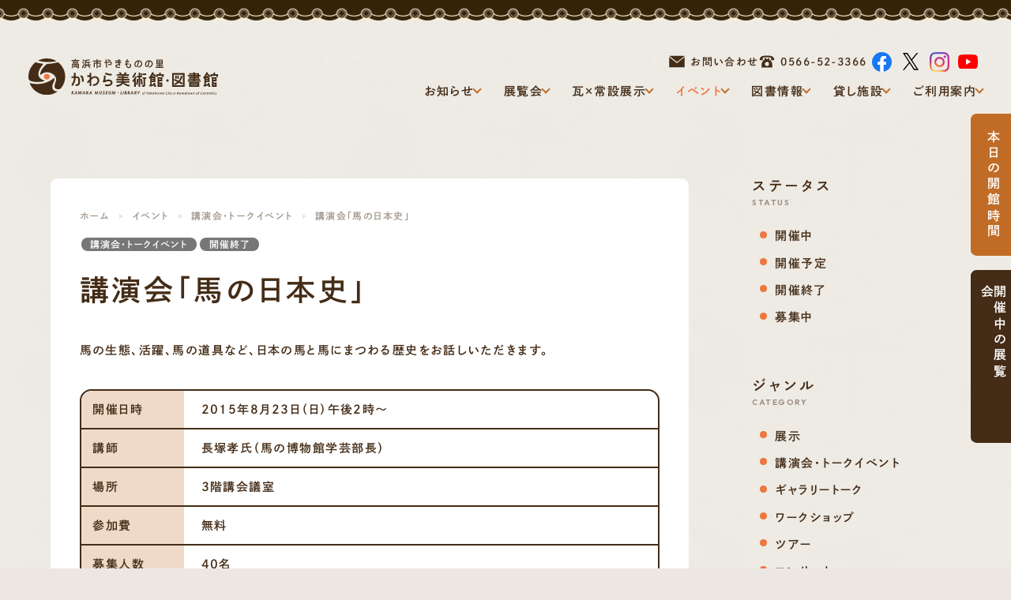

--- FILE ---
content_type: text/html; charset=UTF-8
request_url: https://www.takahama-kawara-museum.com/event/category/lecture-talk-event/p5477/
body_size: 19188
content:
<!DOCTYPE html>
<html class="no-js" lang="ja">

<head>
        <!-- Google Tag Manager -->
<script>(function(w,d,s,l,i){w[l]=w[l]||[];w[l].push({'gtm.start':
new Date().getTime(),event:'gtm.js'});var f=d.getElementsByTagName(s)[0],
j=d.createElement(s),dl=l!='dataLayer'?'&l='+l:'';j.async=true;j.src=
'https://www.googletagmanager.com/gtm.js?id='+i+dl;f.parentNode.insertBefore(j,f);
})(window,document,'script','dataLayer','GTM-PZZ78L8');</script>
<!-- End Google Tag Manager -->    <meta charset="UTF-8">
  <meta http-equiv="X-UA-Compatible" content="IE=edge">
  <script>
    if (navigator.userAgent.match(/(iPhone|Android.*Mobile)/)) {
      document.head.insertAdjacentHTML('beforeend', '<meta name="viewport" content="width=device-width,initial-scale=1.0,maximum-scale=2.0,user-scalable=1">');
    } else {
      document.head.insertAdjacentHTML('beforeend', '<meta name="viewport" content="width=1200,maximum-scale=2.0,user-scalable=1">');
    }
  </script>
  <meta name="format-detection" content="telephone=no">
  <title>講演会「馬の日本史」 | 高浜市やきものの里 かわら美術館・図書館</title>
  <meta name='robots' content='index, follow, max-image-preview:large, max-snippet:-1, max-video-preview:-1' />

	<!-- This site is optimized with the Yoast SEO plugin v20.11 - https://yoast.com/wordpress/plugins/seo/ -->
	<link rel="canonical" href="https://www.takahama-kawara-museum.com/event/category/lecture-talk-event/p5477/" />
	<meta property="og:locale" content="ja_JP" />
	<meta property="og:type" content="article" />
	<meta property="og:title" content="講演会「馬の日本史」 | 高浜市やきものの里 かわら美術館・図書館" />
	<meta property="og:url" content="https://www.takahama-kawara-museum.com/event/category/lecture-talk-event/p5477/" />
	<meta property="og:site_name" content="高浜市やきものの里 かわら美術館・図書館" />
	<meta property="article:modified_time" content="2023-07-29T08:29:28+00:00" />
	<meta property="og:image" content="https://www.takahama-kawara-museum.com/wp/wp-content/uploads/2023/07/ogp.png" />
	<meta property="og:image:width" content="1200" />
	<meta property="og:image:height" content="630" />
	<meta property="og:image:type" content="image/png" />
	<meta name="twitter:card" content="summary_large_image" />
	<script type="application/ld+json" class="yoast-schema-graph">{"@context":"https://schema.org","@graph":[{"@type":"WebPage","@id":"https://www.takahama-kawara-museum.com/event/category/lecture-talk-event/p5477/","url":"https://www.takahama-kawara-museum.com/event/category/lecture-talk-event/p5477/","name":"講演会「馬の日本史」 | 高浜市やきものの里 かわら美術館・図書館","isPartOf":{"@id":"https://www.takahama-kawara-museum.com/#website"},"datePublished":"2023-06-13T06:02:38+00:00","dateModified":"2023-07-29T08:29:28+00:00","breadcrumb":{"@id":"https://www.takahama-kawara-museum.com/event/category/lecture-talk-event/p5477/#breadcrumb"},"inLanguage":"ja","potentialAction":[{"@type":"ReadAction","target":["https://www.takahama-kawara-museum.com/event/category/lecture-talk-event/p5477/"]}]},{"@type":"BreadcrumbList","@id":"https://www.takahama-kawara-museum.com/event/category/lecture-talk-event/p5477/#breadcrumb","itemListElement":[{"@type":"ListItem","position":1,"name":"ホーム","item":"https://www.takahama-kawara-museum.com/"},{"@type":"ListItem","position":2,"name":"イベント","item":"https://www.takahama-kawara-museum.com/event/"},{"@type":"ListItem","position":3,"name":"講演会・トークイベント","item":"https://www.takahama-kawara-museum.com/event/category/lecture-talk-event/"},{"@type":"ListItem","position":4,"name":"講演会「馬の日本史」"}]},{"@type":"WebSite","@id":"https://www.takahama-kawara-museum.com/#website","url":"https://www.takahama-kawara-museum.com/","name":"高浜市やきものの里 かわら美術館・図書館","description":"","potentialAction":[{"@type":"SearchAction","target":{"@type":"EntryPoint","urlTemplate":"https://www.takahama-kawara-museum.com/?s={search_term_string}"},"query-input":"required name=search_term_string"}],"inLanguage":"ja"}]}</script>
	<!-- / Yoast SEO plugin. -->


<link rel='stylesheet' id='classic-theme-styles-css' href='https://www.takahama-kawara-museum.com/wp/wp-includes/css/classic-themes.min.css' type='text/css' media='all' />
<link rel='stylesheet' id='catcalendarajax_css-css' href='https://www.takahama-kawara-museum.com/wp/wp-content/plugins/cat_calendar_ajax/cat_calendar_ajax.css' type='text/css' media='all' />
<script>
      function add_cell() {
        // 条件用日付取得
        let get_text = $('#cat_calendar caption').text(), // 現在の年月テキスト取得
          ym_arr = get_text.split("月"),
          ym = ym_arr[0].split("年"),
          get_y0 = ('000' + ym[0]).slice(-4), // 0埋めした年
          get_m0 = ('0' + ym[1]).slice(-2); // 0埋めした月

        // 年月をセルの中にコピー
        $('#caption_copy').html(get_text);

        // 記事単位で処理
        $('#posts-calendar .post').each(function() {
          // 日付単位で処理
          $('.i-date', this).each(function() {
            let i_y = $('.i-y', this).text(),
              i_m = $('.i-m', this).text(),
              i_d = $('.i-d', this).text();

            // 表示されている年月と日付があっていれば
            if (get_y0 == i_y && get_m0 == i_m) {

              // tdごとに処理
              $('#cat_calendar tbody td').each(function() {

                $this_day = $(this).text();
                if ($this_day == Number(i_d)) {

                  /* ▼基本仕様▼ */
                  // class event-day付与
                  $(this).addClass('event-day').wrapInner('<a href="javascript:void(0);" />');
                  /* ▲基本仕様▲ */

                }
              });
            }
          })
        });

        $('#closed_days .closed').each(function() {
          $('.i-close', this).each(function() {
            let c_y = $('.c-y', this).text(),
              c_m = $('.c-m', this).text(),
              c_d = $('.c-d', this).text();

            // 表示されている年月と日付があっていれば休館日
            if (get_y0 == c_y && get_m0 == c_m) {
              $('#cat_calendar tbody td').each(function() {
                $this_day = $(this).text();
                if ($this_day == Number(c_d)) {
                  $(this).removeClass('event-day').addClass('closed-day');
                }
              });
            }

          });
        });

      }
      // add_cell();

function sendAjaxRequests(cat,month,year)
{
var ajaxurl = 'https://www.takahama-kawara-museum.com/wp/wp-admin/admin-ajax.php';
jQuery(document).ready(function($) {
var data = {
action: 'movemonth',
pCategory: cat,
pMonth: month,
pYear: year,
};
jQuery.post(ajaxurl,
data,
function(response) {
jQuery("#cat_calendar").html(response);
add_cell();
}
);
});

}
</script>
<script  src='https://www.takahama-kawara-museum.com/wp/wp-includes/js/jquery/jquery.min.js' id='jquery-core-js'></script>
<link rel="https://api.w.org/" href="https://www.takahama-kawara-museum.com/wp-json/" /><link rel="alternate" type="application/json+oembed" href="https://www.takahama-kawara-museum.com/wp-json/oembed/1.0/embed?url=https%3A%2F%2Fwww.takahama-kawara-museum.com%2Fevent%2Fcategory%2Flecture-talk-event%2Fp5477%2F" />
<link rel="alternate" type="text/xml+oembed" href="https://www.takahama-kawara-museum.com/wp-json/oembed/1.0/embed?url=https%3A%2F%2Fwww.takahama-kawara-museum.com%2Fevent%2Fcategory%2Flecture-talk-event%2Fp5477%2F&#038;format=xml" />
  <script type="application/ld+json">
    {
      "@context": "http://schema.org",
      "@type": "WebSite",
      "url": "https://www.takahama-kawara-museum.com",
      "potentialAction": {
        "@type": "SearchAction",
        "target": "https://www.takahama-kawara-museum.com?s={search_term}",
        "query-input": "required name=search_term"
      }
    }
  </script>
  <link rel="stylesheet" href="https://www.takahama-kawara-museum.com/wp/wp-content/themes/standard_sass/style.css">
  <link rel="stylesheet" href="https://www.takahama-kawara-museum.com/wp/wp-content/themes/standard_sass/css/style.css">
  <link rel="stylesheet" media="print" href="https://www.takahama-kawara-museum.com/wp/wp-content/themes/standard_sass/css/print.css">
  <link rel="shortcut icon" href="/favicon.ico">
  <link rel="apple-touch-icon" sizes="180x180" href="/apple-touch-icon.png">
  <link rel="preconnect" href="https://fonts.gstatic.com">
  <link href="https://fonts.googleapis.com/css2?family=Outfit:wght@600&display=swap" rel="stylesheet">
  <script src="//typesquare.com/3/tsst/script/ja/typesquare.js?60cc056642f8410eb48d31d0e90393a3"></script>
        </head>


<body class="subpage single single-event single-event-5477 post-type-event" id="top">
      <!-- Google Tag Manager (noscript) -->
<noscript><iframe src="https://www.googletagmanager.com/ns.html?id=GTM-PZZ78L8"
height="0" width="0" style="display:none;visibility:hidden"></iframe></noscript>
<!-- End Google Tag Manager (noscript) -->  
  <svg aria-hidden="true" style="position: absolute; width: 0; height: 0; overflow: hidden;" version="1.1" xmlns="http://www.w3.org/2000/svg" xmlns:xlink="http://www.w3.org/1999/xlink">
<defs>
<symbol id="icon-new_tab" viewBox="0 0 32 32">
<title>new_tab</title>
<path d="M6 0v26h26v-26h-26zM29.5 23.5h-21v-21h21v21z"></path>
<path d="M2.5 29.5v-23.5h-2.5v26h26v-2.5h-2.5z"></path>
<path d="M14.551 19.552l7.366-7.366v5.3h2.5v-9.567h-9.567v2.5h5.3l-7.366 7.366z"></path>
</symbol>
<symbol id="icon-pdf" viewBox="0 0 73 32">
<title>pdf</title>
<path d="M7.273 0h58.182c4.017 0 7.273 3.256 7.273 7.273v0 17.455c0 4.017-3.256 7.273-7.273 7.273v0h-58.182c-4.017 0-7.273-3.256-7.273-7.273v0-17.455c0-4.017 3.256-7.273 7.273-7.273v0zM19.418 19.276c0.101 0.005 0.219 0.008 0.338 0.008 1.762 0 3.38-0.613 4.654-1.638l-0.014 0.011c1.174-0.998 1.914-2.477 1.914-4.128 0-0.077-0.002-0.153-0.005-0.229l0 0.011c0.006-0.091 0.010-0.197 0.010-0.304 0-1.474-0.672-2.791-1.725-3.662l-0.008-0.006c-1.264-0.863-2.824-1.377-4.505-1.377-0.194 0-0.387 0.007-0.578 0.020l0.026-0.001h-6.481v17.126h3.75v-5.83h2.618zM18.055 10.673c0.184-0.020 0.397-0.031 0.612-0.031 1.052 0 2.041 0.268 2.903 0.741l-0.031-0.016c0.542 0.447 0.885 1.119 0.885 1.871 0 0.054-0.002 0.107-0.005 0.16l0-0.007c0.006 0.072 0.010 0.155 0.010 0.24 0 0.847-0.355 1.611-0.923 2.152l-0.001 0.001c-0.879 0.512-1.935 0.815-3.062 0.815-0.236 0-0.469-0.013-0.698-0.039l0.028 0.003h-1.002v-5.888h1.284zM34.419 25.105c0.168 0.007 0.365 0.012 0.562 0.012 1.787 0 3.494-0.347 5.056-0.976l-0.091 0.032c1.388-0.647 2.507-1.674 3.248-2.949l0.019-0.035c0.769-1.287 1.223-2.838 1.223-4.495 0-0.048-0-0.096-0.001-0.143l0 0.007c0.003-0.093 0.005-0.203 0.005-0.313 0-1.644-0.439-3.186-1.205-4.515l0.023 0.044c-0.76-1.257-1.856-2.242-3.166-2.846l-0.045-0.018c-1.497-0.599-3.232-0.946-5.048-0.946-0.22 0-0.438 0.005-0.655 0.015l0.031-0.001h-5.353v17.127h5.398zM34.612 10.673q5.898 0 5.898 5.852 0 5.887-5.898 5.887h-1.843v-11.738h1.841zM59.385 7.98h-11.978v17.126h3.75v-7.651h7.455v-2.826h-7.478v-3.807h8.25v-2.842z"></path>
</symbol>
<symbol id="icon-facebook" viewBox="0 0 1024 1024">
<title>facebook</title>
<path d="M1024,512C1024,229.2,794.8,0,512,0S0,229.2,0,512c0,255.6,187.2,467.4,432,505.8V660H302V512h130V399.2
	C432,270.9,508.4,200,625.4,200c56,0,114.6,10,114.6,10v126h-64.6c-63.6,0-83.4,39.5-83.4,80v96h142l-22.7,148H592v357.8
	C836.8,979.4,1024,767.6,1024,512z"/>
</symbol>

<symbol id="icon-twitter" viewBox="0 0 250 203.2">
<title>twitter</title>
	<path d="M78.6,203.2c94.3,0,145.9-78.2,145.9-145.9c0-2.2,0-4.4-0.1-6.6c10-7.2,18.7-16.3,25.6-26.6
		c-9.2,4.1-19.1,6.8-29.5,8.1c10.6-6.3,18.7-16.4,22.6-28.4c-9.9,5.9-20.9,10.1-32.6,12.4C201.2,6.2,187.8,0,173.1,0
		c-28.3,0-51.3,23-51.3,51.3c0,4,0.5,7.9,1.3,11.7C80.5,60.8,42.7,40.4,17.4,9.4C13,17,10.5,25.8,10.5,35.2
		c0,17.8,9.1,33.5,22.8,42.7C24.9,77.6,17,75.3,10,71.5c0,0.2,0,0.4,0,0.7c0,24.8,17.7,45.6,41.1,50.3c-4.3,1.2-8.8,1.8-13.5,1.8
		c-3.3,0-6.5-0.3-9.6-0.9c6.5,20.4,25.5,35.2,47.9,35.6c-17.6,13.8-39.7,22-63.7,22c-4.1,0-8.2-0.2-12.2-0.7
		C22.7,194.7,49.7,203.2,78.6,203.2"/>
</symbol>
<symbol id="icon-instagram" viewBox="0 0 503.8 503.8">
<title>instagram</title>
	<path d="M251.9,45.4c67.3,0,75.2,0.3,101.8,1.5c24.6,1.1,37.9,5.2,46.8,8.7c11.8,4.6,20.2,10,29,18.8
		c8.8,8.8,14.3,17.2,18.8,29c3.4,8.9,7.6,22.2,8.7,46.8c1.2,26.6,1.5,34.5,1.5,101.8s-0.3,75.2-1.5,101.8
		c-1.1,24.6-5.2,37.9-8.7,46.8c-4.6,11.8-10,20.2-18.8,29c-8.8,8.8-17.2,14.3-29,18.8c-8.9,3.4-22.2,7.6-46.8,8.7
		c-26.6,1.2-34.5,1.5-101.8,1.5s-75.2-0.3-101.8-1.5c-24.6-1.1-37.9-5.2-46.8-8.7c-11.8-4.6-20.2-10-29-18.8
		c-8.8-8.8-14.3-17.2-18.8-29c-3.4-8.9-7.6-22.2-8.7-46.8c-1.2-26.6-1.5-34.5-1.5-101.8s0.3-75.2,1.5-101.8
		c1.1-24.6,5.2-37.9,8.7-46.8c4.6-11.8,10-20.2,18.8-29c8.8-8.8,17.2-14.3,29-18.8c8.9-3.4,22.2-7.6,46.8-8.7
		C176.7,45.6,184.7,45.4,251.9,45.4 M251.9,0c-68.4,0-77,0.3-103.9,1.5C121.2,2.7,102.9,7,86.9,13.2c-16.6,6.4-30.6,15.1-44.6,29.1
		c-14,14-22.6,28.1-29.1,44.6c-6.2,16-10.5,34.3-11.7,61.2C0.3,174.9,0,183.5,0,251.9c0,68.4,0.3,77,1.5,103.9
		c1.2,26.8,5.5,45.1,11.7,61.2c6.4,16.6,15.1,30.6,29.1,44.6c14,14,28.1,22.6,44.6,29.1c16,6.2,34.3,10.5,61.2,11.7
		c26.9,1.2,35.4,1.5,103.9,1.5s77-0.3,103.9-1.5c26.8-1.2,45.1-5.5,61.2-11.7c16.6-6.4,30.6-15.1,44.6-29.1
		c14-14,22.6-28.1,29.1-44.6c6.2-16,10.5-34.3,11.7-61.2c1.2-26.9,1.5-35.4,1.5-103.9s-0.3-77-1.5-103.9
		c-1.2-26.8-5.5-45.1-11.7-61.2c-6.4-16.6-15.1-30.6-29.1-44.6c-14-14-28.1-22.6-44.6-29.1c-16-6.2-34.3-10.5-61.2-11.7
		C328.9,0.3,320.3,0,251.9,0L251.9,0z"/>
	<path d="M251.9,122.6c-71.4,0-129.4,57.9-129.4,129.4s57.9,129.4,129.4,129.4s129.4-57.9,129.4-129.4
		S323.4,122.6,251.9,122.6z M251.9,335.9c-46.4,0-84-37.6-84-84c0-46.4,37.6-84,84-84s84,37.6,84,84
		C335.9,298.3,298.3,335.9,251.9,335.9z"/>
	<circle cx="386.4" cy="117.4" r="30.2"/>
</symbol>
<symbol id="icon-youtube" viewBox="0 0 176 124">
<title>youtube</title>
<path d="M172.3,19.4c-2-7.6-8-13.6-15.6-15.7C143,0,88,0,88,0S33,0,19.2,3.7c-7.6,2-13.5,8-15.6,15.7C0,33.2,0,62,0,62
	s0,28.8,3.7,42.6c2,7.6,8,13.6,15.6,15.7C33,124,88,124,88,124s55,0,68.8-3.7c7.6-2,13.5-8,15.6-15.7C176,90.8,176,62,176,62
	S176,33.2,172.3,19.4z M70,88.2V35.8L116,62L70,88.2z"/>
</symbol>
<symbol id="icon-mail" viewBox="0 0 22 16">
<title>mail</title>
<path d="M0.332,16.0 L0.332,1.710 L10.990,10.256 L10.999,10.268 L21.667,1.714 L21.667,16.0 L0.332,16.0 ZM0.332,0.1 L0.332,0.0 L21.667,0.0 L21.667,0.4 L11.2,8.557 L0.332,0.1 Z"/>
</symbol>
<symbol id="icon-tel" viewBox="0 0 21 16">
<title>tel</title>
<path 
 d="M19.609,6.219 C19.609,6.219 18.994,6.219 18.830,6.219 L17.912,6.219 C17.407,6.219 16.804,6.219 16.479,6.219 C16.293,6.219 15.885,5.408 15.885,5.77 C15.885,4.495 16.193,3.685 16.193,3.685 C16.175,3.284 16.16,2.992 15.365,2.712 C14.185,2.203 11.588,2.180 10.499,2.180 C9.411,2.180 6.815,2.203 5.634,2.712 C4.983,2.992 4.824,3.284 4.807,3.685 C4.807,3.685 5.114,4.495 5.114,5.77 C5.114,5.408 4.706,6.219 4.520,6.219 C4.195,6.219 3.592,6.219 3.87,6.219 L2.169,6.219 C2.5,6.219 1.390,6.219 1.390,6.219 C1.282,6.94 0.832,5.556 0.832,4.652 C0.832,3.4 2.306,1.604 3.777,0.979 C5.231,0.361 8.497,0.0 10.499,0.0 C12.567,0.0 15.767,0.361 17.222,0.979 C18.694,1.604 20.167,3.4 20.167,4.652 C20.167,5.556 19.717,6.94 19.609,6.219 ZM7.423,6.126 L7.423,3.109 L9.39,3.399 L9.39,4.640 L11.959,4.640 L11.959,3.399 L13.576,3.109 L13.576,6.126 L15.470,6.126 L17.691,10.936 L17.691,11.887 L17.691,12.571 L17.691,14.596 L17.691,14.864 L17.691,15.256 C17.691,15.667 17.388,16.0 17.15,16.0 L3.984,16.0 C3.611,16.0 3.308,15.667 3.308,15.256 L3.308,14.864 L3.308,14.596 L3.308,12.571 L3.308,11.887 L3.308,10.936 L5.502,6.126 L7.423,6.126 ZM10.499,13.846 C12.7,13.846 13.230,12.620 13.230,11.108 C13.230,9.597 12.7,8.372 10.499,8.372 C8.992,8.372 7.768,9.597 7.768,11.108 C7.768,12.620 8.991,13.846 10.499,13.846 Z"/>
</symbol>
</defs>
</svg>

  
  <header class="header js-loading">
    <div class="inner flex flex-j-between flex-a-ctr">
      <h2 class="header--logo"><a href="/"><img width="400" height="78" src="/wp/wp-content/uploads/2023/06/logo.svg" class="" alt="講演会「馬の日本史」 | 高浜市やきものの里 かわら美術館・図書館" decoding="async" loading="lazy" /></a></h2>
      <div class="gnav_btn flex flex-j-ctr flex-a-ctr">
        <div class="gnav_btn--lines">
          <span></span><span></span><span></span>
        </div>
      </div>
      <nav class="gnav">
        <ul class="gnav--menu flex flex-j-ctr">
  <li id="menu-item-8696" class="menu-item menu-item-type-post_type menu-item-object-page menu-item-8696"><a href="https://www.takahama-kawara-museum.com/news/" class="gnav--link">お知らせ</a></li>
<li id="menu-item-4957" class="menu-item menu-item-type-post_type menu-item-object-page menu-item-has-children menu-item-4957"><a href="https://www.takahama-kawara-museum.com/exhibition/" class="gnav--link">展覧会</a>
<div class='head_sub_nav--wrap'><ul class='head_sub_nav'>
	<li id="menu-item-7478" class="menu-item menu-item-type-post_type menu-item-object-page menu-item-7478"><a href="https://www.takahama-kawara-museum.com/exhibition/" class="gnav--link">展覧会</a></li>
	<li id="menu-item-7479" class="menu-item menu-item-type-taxonomy menu-item-object-exhibition_status menu-item-7479"><a href="https://www.takahama-kawara-museum.com/exhibition/status/end/" class="gnav--link">過去の展覧会</a></li>
</ul></div><span class='gnav_sub_toggle'></span>
</li>
<li id="menu-item-4958" class="menu-item menu-item-type-post_type menu-item-object-page menu-item-has-children menu-item-4958"><a href="https://www.takahama-kawara-museum.com/regular/" class="gnav--link">瓦×常設展示</a>
<div class='head_sub_nav--wrap'><ul class='head_sub_nav'>
	<li id="menu-item-7480" class="menu-item menu-item-type-post_type menu-item-object-page menu-item-7480"><a href="https://www.takahama-kawara-museum.com/regular/" class="gnav--link">常設展示</a></li>
	<li id="menu-item-7481" class="menu-item menu-item-type-post_type menu-item-object-page menu-item-7481"><a href="https://www.takahama-kawara-museum.com/kawaratcho/" class="gnav--link">かわらっちょのかわら版</a></li>
	<li id="menu-item-9646" class="menu-item menu-item-type-post_type menu-item-object-page menu-item-9646"><a href="https://www.takahama-kawara-museum.com/collection/" class="gnav--link">コレクション</a></li>
</ul></div><span class='gnav_sub_toggle'></span>
</li>
<li id="menu-item-4961" class="menu-item menu-item-type-post_type menu-item-object-page menu-item-has-children menu-item-4961"><a href="https://www.takahama-kawara-museum.com/event/" class="gnav--link">イベント</a>
<div class='head_sub_nav--wrap'><ul class='head_sub_nav'>
	<li id="menu-item-7482" class="menu-item menu-item-type-post_type menu-item-object-page menu-item-7482"><a href="https://www.takahama-kawara-museum.com/event/" class="gnav--link">イベント</a></li>
	<li id="menu-item-8010" class="menu-item menu-item-type-taxonomy menu-item-object-news_category menu-item-8010"><a href="https://www.takahama-kawara-museum.com/news/education-event-report/" class="gnav--link">アーカイブ</a></li>
</ul></div><span class='gnav_sub_toggle'></span>
</li>
<li id="menu-item-4959" class="menu-item menu-item-type-post_type menu-item-object-page menu-item-has-children menu-item-4959"><a href="https://www.takahama-kawara-museum.com/library/" class="gnav--link">図書情報</a>
<div class='head_sub_nav--wrap'><ul class='head_sub_nav'>
	<li id="menu-item-7962" class="menu-item menu-item-type-post_type menu-item-object-page menu-item-7962"><a href="https://www.takahama-kawara-museum.com/library/" class="gnav--link">本館、サービスポイント</a></li>
	<li id="menu-item-11716" class="menu-item menu-item-type-custom menu-item-object-custom menu-item-11716"><a href="https://www.takahama-lib.jp/" class="gnav--link">図書情報サイト（外部サイト）</a></li>
</ul></div><span class='gnav_sub_toggle'></span>
</li>
<li id="menu-item-4960" class="menu-item menu-item-type-post_type menu-item-object-page menu-item-has-children menu-item-4960"><a href="https://www.takahama-kawara-museum.com/space/" class="gnav--link">貸し施設</a>
<div class='head_sub_nav--wrap'><ul class='head_sub_nav'>
	<li id="menu-item-7484" class="menu-item menu-item-type-post_type menu-item-object-page menu-item-7484"><a href="https://www.takahama-kawara-museum.com/space/" class="gnav--link">利用案内</a></li>
</ul></div><span class='gnav_sub_toggle'></span>
</li>
<li id="menu-item-7485" class="menu-item menu-item-type-post_type menu-item-object-page menu-item-has-children menu-item-7485"><a href="https://www.takahama-kawara-museum.com/info/" class="gnav--link">ご利用案内</a>
<div class='head_sub_nav--wrap'><ul class='head_sub_nav'>
	<li id="menu-item-4956" class="menu-item menu-item-type-post_type menu-item-object-page menu-item-4956"><a href="https://www.takahama-kawara-museum.com/info/" class="gnav--link">来館案内・アクセス</a></li>
	<li id="menu-item-7486" class="menu-item menu-item-type-post_type menu-item-object-page menu-item-7486"><a href="https://www.takahama-kawara-museum.com/about/" class="gnav--link">かわら美術館・図書館について</a></li>
	<li id="menu-item-7489" class="menu-item menu-item-type-post_type menu-item-object-page menu-item-7489"><a href="https://www.takahama-kawara-museum.com/faq/" class="gnav--link">よくあるご質問</a></li>
	<li id="menu-item-7963" class="menu-item menu-item-type-post_type menu-item-object-page menu-item-7963"><a href="https://www.takahama-kawara-museum.com/education/" class="gnav--link">スクールプログラム</a></li>
	<li id="menu-item-7487" class="menu-item menu-item-type-post_type menu-item-object-page menu-item-7487"><a href="https://www.takahama-kawara-museum.com/floor/" class="gnav--link">フロアガイド</a></li>
	<li id="menu-item-7488" class="menu-item menu-item-type-post_type menu-item-object-page menu-item-7488"><a href="https://www.takahama-kawara-museum.com/shop/" class="gnav--link">ミュージアムショップ</a></li>
	<li id="menu-item-7964" class="menu-item menu-item-type-custom menu-item-object-custom menu-item-7964"><a href="/floor/#レストランOmi" class="gnav--link">レストラン</a></li>
</ul></div><span class='gnav_sub_toggle'></span>
</li>
</ul>
<div class="gnav--cta">
  <a href="/contact/" class="gnav--cta-contact">
    <svg class="icon-svg icon-mail">
      <use xlink:href="#icon-mail"></use>
    </svg>お問い合わせ
  </a>
      <a href="tel:0566523366" class="gnav--cta-tel">
      <svg class="icon-svg icon-tel">
        <use xlink:href="#icon-tel"></use>
      </svg>
      0566-52-3366    </a>
        <aside class="sns_area">
    <ul class="sns--list flex flex-j-ctr flex-a-ctr">
              <li>
          <a class="facebook" href="https://www.facebook.com/kawara.museum/">
            <img src="/wp/wp-content/themes/standard_sass/images/common/icon-facebook-color.svg" alt="Facebook" width="25" height="25">
          </a>
        </li>
                    <li>
          <a class="twitter" href="https://twitter.com/m_kawara">
            <img src="/wp/wp-content/themes/standard_sass/images/common/icon-x-color.svg" alt="X" width="20" height="20">
          </a>
        </li>
                    <li>
          <a class="instagram" href="https://www.instagram.com/kawaramuseum/">
            <img src="/wp/wp-content/themes/standard_sass/images/common/icon-instagram-color.png" alt="Instagram" width="25" height="25">
          </a>
        </li>
                    <li>
          <a class="youtube" href="https://www.youtube.com/channel/UCGvSSrtM59OAuuBrhmn8zZA">
            <img src="/wp/wp-content/themes/standard_sass/images/common/icon-youtube-color.svg" alt="Youtube" width="25" height="25">
          </a>
        </li>
          </ul>
  </aside><!-- .sns_area -->
</div>        <div class="pc-none">
          <!-- <div class="gnav-btm-bg"><span class="chara chara01"></span></div> -->
        </div>
      </nav>

    </div>
  </header>


  <div class="header fix-header js-loading">
    <div class="fix-header-bg"></div>
    <div class="inner flex flex-j-between flex-a-ctr">
      <h2 class="header--logo"><a href="/"><img width="400" height="78" src="/wp/wp-content/uploads/2023/06/logo.svg" class="" alt="講演会「馬の日本史」 | 高浜市やきものの里 かわら美術館・図書館" decoding="async" loading="lazy" /></a></h2>      <nav class="gnav">
        <ul class="gnav--menu flex flex-j-ctr">
  <li class="menu-item menu-item-type-post_type menu-item-object-page menu-item-8696"><a href="https://www.takahama-kawara-museum.com/news/" class="gnav--link">お知らせ</a></li>
<li class="menu-item menu-item-type-post_type menu-item-object-page menu-item-has-children menu-item-4957"><a href="https://www.takahama-kawara-museum.com/exhibition/" class="gnav--link">展覧会</a>
<div class='head_sub_nav--wrap'><ul class='head_sub_nav'>
	<li class="menu-item menu-item-type-post_type menu-item-object-page menu-item-7478"><a href="https://www.takahama-kawara-museum.com/exhibition/" class="gnav--link">展覧会</a></li>
	<li class="menu-item menu-item-type-taxonomy menu-item-object-exhibition_status menu-item-7479"><a href="https://www.takahama-kawara-museum.com/exhibition/status/end/" class="gnav--link">過去の展覧会</a></li>
</ul></div><span class='gnav_sub_toggle'></span>
</li>
<li class="menu-item menu-item-type-post_type menu-item-object-page menu-item-has-children menu-item-4958"><a href="https://www.takahama-kawara-museum.com/regular/" class="gnav--link">瓦×常設展示</a>
<div class='head_sub_nav--wrap'><ul class='head_sub_nav'>
	<li class="menu-item menu-item-type-post_type menu-item-object-page menu-item-7480"><a href="https://www.takahama-kawara-museum.com/regular/" class="gnav--link">常設展示</a></li>
	<li class="menu-item menu-item-type-post_type menu-item-object-page menu-item-7481"><a href="https://www.takahama-kawara-museum.com/kawaratcho/" class="gnav--link">かわらっちょのかわら版</a></li>
	<li class="menu-item menu-item-type-post_type menu-item-object-page menu-item-9646"><a href="https://www.takahama-kawara-museum.com/collection/" class="gnav--link">コレクション</a></li>
</ul></div><span class='gnav_sub_toggle'></span>
</li>
<li class="menu-item menu-item-type-post_type menu-item-object-page menu-item-has-children menu-item-4961"><a href="https://www.takahama-kawara-museum.com/event/" class="gnav--link">イベント</a>
<div class='head_sub_nav--wrap'><ul class='head_sub_nav'>
	<li class="menu-item menu-item-type-post_type menu-item-object-page menu-item-7482"><a href="https://www.takahama-kawara-museum.com/event/" class="gnav--link">イベント</a></li>
	<li class="menu-item menu-item-type-taxonomy menu-item-object-news_category menu-item-8010"><a href="https://www.takahama-kawara-museum.com/news/education-event-report/" class="gnav--link">アーカイブ</a></li>
</ul></div><span class='gnav_sub_toggle'></span>
</li>
<li class="menu-item menu-item-type-post_type menu-item-object-page menu-item-has-children menu-item-4959"><a href="https://www.takahama-kawara-museum.com/library/" class="gnav--link">図書情報</a>
<div class='head_sub_nav--wrap'><ul class='head_sub_nav'>
	<li class="menu-item menu-item-type-post_type menu-item-object-page menu-item-7962"><a href="https://www.takahama-kawara-museum.com/library/" class="gnav--link">本館、サービスポイント</a></li>
	<li class="menu-item menu-item-type-custom menu-item-object-custom menu-item-11716"><a href="https://www.takahama-lib.jp/" class="gnav--link">図書情報サイト（外部サイト）</a></li>
</ul></div><span class='gnav_sub_toggle'></span>
</li>
<li class="menu-item menu-item-type-post_type menu-item-object-page menu-item-has-children menu-item-4960"><a href="https://www.takahama-kawara-museum.com/space/" class="gnav--link">貸し施設</a>
<div class='head_sub_nav--wrap'><ul class='head_sub_nav'>
	<li class="menu-item menu-item-type-post_type menu-item-object-page menu-item-7484"><a href="https://www.takahama-kawara-museum.com/space/" class="gnav--link">利用案内</a></li>
</ul></div><span class='gnav_sub_toggle'></span>
</li>
<li class="menu-item menu-item-type-post_type menu-item-object-page menu-item-has-children menu-item-7485"><a href="https://www.takahama-kawara-museum.com/info/" class="gnav--link">ご利用案内</a>
<div class='head_sub_nav--wrap'><ul class='head_sub_nav'>
	<li class="menu-item menu-item-type-post_type menu-item-object-page menu-item-4956"><a href="https://www.takahama-kawara-museum.com/info/" class="gnav--link">来館案内・アクセス</a></li>
	<li class="menu-item menu-item-type-post_type menu-item-object-page menu-item-7486"><a href="https://www.takahama-kawara-museum.com/about/" class="gnav--link">かわら美術館・図書館について</a></li>
	<li class="menu-item menu-item-type-post_type menu-item-object-page menu-item-7489"><a href="https://www.takahama-kawara-museum.com/faq/" class="gnav--link">よくあるご質問</a></li>
	<li class="menu-item menu-item-type-post_type menu-item-object-page menu-item-7963"><a href="https://www.takahama-kawara-museum.com/education/" class="gnav--link">スクールプログラム</a></li>
	<li class="menu-item menu-item-type-post_type menu-item-object-page menu-item-7487"><a href="https://www.takahama-kawara-museum.com/floor/" class="gnav--link">フロアガイド</a></li>
	<li class="menu-item menu-item-type-post_type menu-item-object-page menu-item-7488"><a href="https://www.takahama-kawara-museum.com/shop/" class="gnav--link">ミュージアムショップ</a></li>
	<li class="menu-item menu-item-type-custom menu-item-object-custom menu-item-7964"><a href="/floor/#レストランOmi" class="gnav--link">レストラン</a></li>
</ul></div><span class='gnav_sub_toggle'></span>
</li>
</ul>
<div class="gnav--cta">
  <a href="/contact/" class="gnav--cta-contact">
    <svg class="icon-svg icon-mail">
      <use xlink:href="#icon-mail"></use>
    </svg>お問い合わせ
  </a>
      <a href="tel:0566523366" class="gnav--cta-tel">
      <svg class="icon-svg icon-tel">
        <use xlink:href="#icon-tel"></use>
      </svg>
      0566-52-3366    </a>
        <aside class="sns_area">
    <ul class="sns--list flex flex-j-ctr flex-a-ctr">
              <li>
          <a class="facebook" href="https://www.facebook.com/kawara.museum/">
            <img src="/wp/wp-content/themes/standard_sass/images/common/icon-facebook-color.svg" alt="Facebook" width="25" height="25">
          </a>
        </li>
                    <li>
          <a class="twitter" href="https://twitter.com/m_kawara">
            <img src="/wp/wp-content/themes/standard_sass/images/common/icon-x-color.svg" alt="X" width="20" height="20">
          </a>
        </li>
                    <li>
          <a class="instagram" href="https://www.instagram.com/kawaramuseum/">
            <img src="/wp/wp-content/themes/standard_sass/images/common/icon-instagram-color.png" alt="Instagram" width="25" height="25">
          </a>
        </li>
                    <li>
          <a class="youtube" href="https://www.youtube.com/channel/UCGvSSrtM59OAuuBrhmn8zZA">
            <img src="/wp/wp-content/themes/standard_sass/images/common/icon-youtube-color.svg" alt="Youtube" width="25" height="25">
          </a>
        </li>
          </ul>
  </aside><!-- .sns_area -->
</div>      </nav>
    </div>
  </div>

  

  <aside class="fix_side js-loading">
    <ul>
      <li class="fix_side--schedule">
        <h2 class="fix_side--ttl">本日の開館時間</h2>
        <div class="fix_side--cont">
          <div class="fix_side--txtarea bg-wh pos_rel">
            <span class="chara chara01"></span>
            <div class="schedule_box--wrap">
  <div class="schedule_box">
    <h3 class="schedule_box--ttl"><span>展示・ショップ</span></h3>
          <p class="schedule_box--time font-en fz-26">10:00〜17:00</p>
      </div>
  <div class="schedule_box">
    <h3 class="schedule_box--ttl"><span>ライブラリー ほんの森</span></h3>
          <p class="schedule_box--time font-en fz-26">10:00〜18:00</p>
      </div>
</div>          </div>
        </div>
      </li>

                <li class="fix_side--exhibition">
            <span class="chara chara02"></span>
            <h2 class="fix_side--ttl">開催中の展覧会</h2>
            <div class="fix_side--cont flex bg-wh pos_rel">
                            <div class="post--img"><img width="400" height="567" src="/wp/wp-content/uploads/2025/09/A4_TT_omote-400x567.jpg" class="img-cover" alt="文化財と鬼師展 | 美術館30周年記念" decoding="async" loading="lazy" srcset="/wp/wp-content/uploads/2025/09/A4_TT_omote-400x567.jpg 400w, /wp/wp-content/uploads/2025/09/A4_TT_omote-640x908.jpg 640w, /wp/wp-content/uploads/2025/09/A4_TT_omote-1200x1702.jpg 1200w, /wp/wp-content/uploads/2025/09/A4_TT_omote-1083x1536.jpg 1083w, /wp/wp-content/uploads/2025/09/A4_TT_omote.jpg 1246w" sizes="(max-width: 400px) 100vw, 400px" /></div>
                            <div class="fix_side--txtarea">
                <p class="fix_side--date fz-13 mgn-btm8">2025.11.15(土) - <br>2026.2.15(日)</p>
                <a href="https://www.takahama-kawara-museum.com/exhibition/category/%e7%be%8e%e8%a1%93%e9%a4%a830%e5%91%a8%e5%b9%b4%e8%a8%98%e5%bf%b5/p11100/" class="post--link">文化財と鬼師展</a>
              </div>
            </div>
          </li>
          </ul>
  </aside>
<div class="container">

  
<div class="pos_rel section_pdg">
  <div class="sec-bg lft">
    <span class="chara chara01 reverse"></span>
  </div>
  <div class="sec-bg rgt">
    <span class="chara chara01"></span>
  </div>
  <div class="inner flex flex-j-between flex-sp-block pos_rel">
    <main class="main_column">
      <div class="main_column--cont bg-wh mgn-btm40">
        <!-- start breadcrumb - パンくず -->
        <div class="breadcrumbs txt-sm mgn-btm16"><span><span><a href="https://www.takahama-kawara-museum.com/">ホーム</a></span> <span class="arrow"></span> <span><a href="https://www.takahama-kawara-museum.com/event/">イベント</a></span> <span class="arrow"></span> <span><a href="https://www.takahama-kawara-museum.com/event/category/lecture-talk-event/">講演会・トークイベント</a></span> <span class="arrow"></span> <span class="breadcrumb_last" aria-current="page">講演会「馬の日本史」</span></span></div>        <!-- end breadcrumb - パンくず -->
        <article class="event--info">
          <div class="post--info flex flex-c-wrap flex-a-ctr mgn-btm24">
                          <div class="cat_list"><a href="https://www.takahama-kawara-museum.com/event/category/lecture-talk-event/" rel="tag">講演会・トークイベント</a></div>
                                      <div class="cat_list cat_list-status">
                                <a href="/event/status/end/" class="end">開催終了</a>
              </div>
                      </div>
          <h1 class="ttl-02">講演会「馬の日本史」</h1>
          
                      <div class="mce-content-body clearfix mgn-btm40"><p>馬の生態、活躍、馬の道具など、日本の馬と馬にまつわる歴史をお話しいただきます。</p>
</div>
          
                      <div class="overview_box">
              <table class="table2 table-sp-block">
                
                                      <tr>
                      <th>開催日時</th>
                      <td>2015年8月23日（日）午後2時～</td>
                    </tr>

                  
                
                                      <tr>
                      <th>講師</th>
                      <td>長塚孝氏（馬の博物館学芸部長）</td>
                    </tr>

                  
                
                                      <tr>
                      <th>場所</th>
                      <td>3階講会議室</td>
                    </tr>

                  
                
                                      <tr>
                      <th>参加費</th>
                      <td>無料</td>
                    </tr>

                  
                
                                      <tr>
                      <th>募集人数</th>
                      <td>40名</td>
                    </tr>

                  
                
                                      <tr>
                      <th>申し込み方法</th>
                      <td>2015年7月19日（日）午前9時より、電話にて受付します。</td>
                    </tr>

                  
                              </table>
            </div>
                  </article>
      </div>
      <div class="btn txt-ctr"><a href="/event/">一覧に戻る</a></div>
    </main>
    
<aside class="side_column">
    <section class="side_section side--cat">
    <h2 class="side--ttl fz-20">ステータス<span class="font-en">status</span></h2>
    <ul class="list">
      	<li class="cat-item cat-item-157"><a href="https://www.takahama-kawara-museum.com/event/status/in-session/">開催中</a>
</li>
	<li class="cat-item cat-item-39"><a href="https://www.takahama-kawara-museum.com/event/status/future/">開催予定</a>
</li>
	<li class="cat-item cat-item-32"><a href="https://www.takahama-kawara-museum.com/event/status/end/">開催終了</a>
</li>
	<li class="cat-item cat-item-31"><a href="https://www.takahama-kawara-museum.com/event/status/now-recruiting/">募集中</a>
</li>
    </ul>
  </section>
  <section class="side_section side--cat">
    <h2 class="side--ttl fz-20">ジャンル<span class="font-en">category</span></h2>
    <ul class="list">
      	<li class="cat-item cat-item-100"><a href="https://www.takahama-kawara-museum.com/event/category/exhibition/">展示</a>
</li>
	<li class="cat-item cat-item-38"><a href="https://www.takahama-kawara-museum.com/event/category/lecture-talk-event/">講演会・トークイベント</a>
</li>
	<li class="cat-item cat-item-41"><a href="https://www.takahama-kawara-museum.com/event/category/gallery-talk/">ギャラリートーク</a>
</li>
	<li class="cat-item cat-item-43"><a href="https://www.takahama-kawara-museum.com/event/category/workshop/">ワークショップ</a>
</li>
	<li class="cat-item cat-item-58"><a href="https://www.takahama-kawara-museum.com/event/category/tour/">ツアー</a>
</li>
	<li class="cat-item cat-item-62"><a href="https://www.takahama-kawara-museum.com/event/category/concert/">コンサート</a>
</li>
	<li class="cat-item cat-item-52"><a href="https://www.takahama-kawara-museum.com/event/category/performance/">パフォーマンス</a>
</li>
	<li class="cat-item cat-item-45"><a href="https://www.takahama-kawara-museum.com/event/category/stamp-quiz-rally/">スタンプ・クイズラリー</a>
</li>
	<li class="cat-item cat-item-46"><a href="https://www.takahama-kawara-museum.com/event/category/storytelling-reading/">読み聞かせ・朗読</a>
</li>
	<li class="cat-item cat-item-44"><a href="https://www.takahama-kawara-museum.com/event/category/screening/">上映会</a>
</li>
	<li class="cat-item cat-item-47"><a href="https://www.takahama-kawara-museum.com/event/category/viewing-program/">鑑賞プログラム</a>
</li>
	<li class="cat-item cat-item-42"><a href="https://www.takahama-kawara-museum.com/event/category/collaborative-menu/">コラボメニュー</a>
</li>
	<li class="cat-item cat-item-30"><a href="https://www.takahama-kawara-museum.com/event/category/other/">その他</a>
</li>
    </ul>
  </section>
  <section class="side_section side--cat">
    <h2 class="side--ttl fz-20">有料・無料<span class="font-en">fee</span></h2>
    <ul class="list">
      	<li class="cat-item cat-item-48"><a href="https://www.takahama-kawara-museum.com/event/fee/free/">無料</a>
</li>
	<li class="cat-item cat-item-65"><a href="https://www.takahama-kawara-museum.com/event/fee/paid/">有料</a>
</li>
	<li class="cat-item cat-item-60"><a href="https://www.takahama-kawara-museum.com/event/fee/no-registration-required/">申込み不要</a>
</li>
	<li class="cat-item cat-item-51"><a href="https://www.takahama-kawara-museum.com/event/fee/ticket-required/">要観覧券</a>
</li>
    </ul>
  </section>
</aside>  </div>
</div>
</div>


<footer class="footer">
  <div class="footer_top section_pdg-top pos_rel">
    <svg class="sec-deco" xmlns="http://www.w3.org/2000/svg" xmlns:xlink="http://www.w3.org/1999/xlink" width="1920" height="120" viewBox="0 0 1920 120" preserveAspectRatio="none">
      <pattern id="footer_top" patternUnits="userSpaceOnUse" x="0" y="0" width="415" height="266">
        <image xlink:href="/wp/wp-content/themes/standard_sass/images/common/bg-pt01.jpg" width="415" height="266"></image>
      </pattern>
      <path fill="url(#footer_top)" d="M1918.92,120H1.08L0,0S364.77,101.93,960,101.93,1920,0,1920,0l-1.08,120Z" />
    </svg>
    <div class="inner">
      <h2 class="footer--logo txt-ctr">
        <a href="/"><img src="/wp/wp-content/themes/standard_sass/images/common/logo.svg" alt="講演会「馬の日本史」 | 高浜市やきものの里 かわら美術館・図書館" width="378" height="74"></a>
      </h2>
          <aside class="sns_area">
    <ul class="sns--list flex flex-j-ctr flex-a-ctr">
              <li>
          <a class="facebook" href="https://www.facebook.com/kawara.museum/">
            <img src="/wp/wp-content/themes/standard_sass/images/common/icon-facebook-color.svg" alt="Facebook" width="25" height="25">
          </a>
        </li>
                    <li>
          <a class="twitter" href="https://twitter.com/m_kawara">
            <img src="/wp/wp-content/themes/standard_sass/images/common/icon-x-color.svg" alt="X" width="20" height="20">
          </a>
        </li>
                    <li>
          <a class="instagram" href="https://www.instagram.com/kawaramuseum/">
            <img src="/wp/wp-content/themes/standard_sass/images/common/icon-instagram-color.png" alt="Instagram" width="25" height="25">
          </a>
        </li>
                    <li>
          <a class="youtube" href="https://www.youtube.com/channel/UCGvSSrtM59OAuuBrhmn8zZA">
            <img src="/wp/wp-content/themes/standard_sass/images/common/icon-youtube-color.svg" alt="Youtube" width="25" height="25">
          </a>
        </li>
          </ul>
  </aside><!-- .sns_area -->
      <nav class="fnav">
        <ul class="fnav--menu flex flex-col4 flex-c-wrap flex-sp-block">
  <li class="menu-item menu-item-has-children">
    <div class="fnav--menu-cont">
      <a href="/exhibition/" class="fnav--link">展覧会</a>
      <ul class="fnav--menu-sub">
        <li><a href="/exhibition/">展覧会</a></li>
        <li><a href="/exhibition/status/end/">過去の展覧会</a></li>
      </ul>
    </div>
    <div class="fnav--menu-cont">
      <a href="/regular/" class="fnav--link">瓦×常設展示
      </a>
      <ul class="fnav--menu-sub">
        <li><a href="/regular/">常設展示</a></li>
        <li><a href="/kawaratcho/">かわらっちょのかわら版</a></li>
        <li><a href="/collection/">コレクション</a></li>
      </ul>
    </div>
  </li>
  <li class="menu-item menu-item-has-children">
    <div class="fnav--menu-cont">
      <a href="/event/" class="fnav--link">イベント</a>
      <ul class="fnav--menu-sub">
        <li><a href="/event/">イベント</a></li>
        <li><a href="/news/education-event-report/">アーカイブ</a></li>
      </ul>
    </div>
    <div class="fnav--menu-cont">
      <a href="/library/" class="fnav--link">図書情報</a>
      <ul class="fnav--menu-sub">
        <li><a href="/library/">本館、サービスポイント</a></li>
      </ul>
    </div>
    <div class="fnav--menu-cont">
      <a href="/space/" class="fnav--link">貸し施設</a>
      <ul class="fnav--menu-sub">
        <li><a href="/space/">利用案内</a></li>
      </ul>
    </div>
  </li>
  <li class="menu-item menu-item-has-children">
    <div class="fnav--menu-cont">
      <a href="/info/" class="fnav--link">ご利用案内</a>
      <ul class="fnav--menu-sub">
        <li><a href="/info/">来館案内・アクセス</a></li>
        <li><a href="/about/">かわら美術館・図書館について</a></li>
        <li><a href="/faq/">よくあるご質問</a></li>
        <li><a href="/floor/">フロアガイド</a></li>
        <li><a href="/shop/">ミュージアムショップ</a></li>
      </ul>
    </div>
    <div class="fnav--menu-cont">
      <a href="/education/" class="fnav--link">スクールプログラム</a>
      <ul class="fnav--menu-sub">
        <li><a href="/education/">学校関係者のみなさまへ</a></li>
      </ul>
    </div>

  </li>
  <li>
    <div class="fnav--menu-cont">
      <div class="mgn-btm16">
        <a href="/walk/" class="fnav--link">「鬼みち」散策</a>
        <a href="/news/" class="fnav--link">お知らせ</a>
        <a href="/contact/" class="fnav--link">お問い合わせ</a>
        <a href="/privacy/" class="fnav--link">プライバシーポリシー</a>
        <a href="/sitemap/" class="fnav--link">サイトマップ</a>
      </div>
      <div class="bnr">
        <a href="https://www.takahama-lib.jp/"><img src="/wp/wp-content/themes/standard_sass/images/common/footer-bnr01.jpg" alt="高浜市やきものの里 かわら美術館・図書館 図書情報サイト" width="254" height="66"></a>
        <a href="http://restaurant-omi.com/"><img src="/wp/wp-content/themes/standard_sass/images/common/footer-bnr02.jpg" alt="レストラン Omi" width="254" height="66"></a>
      </div>
    </div>
  </li>
</ul>      </nav><!-- .fnav -->

    </div>
  </div>

  <div class="footer_mid txt-wh section_pdg-top section_pdg-btm">
    <svg class="sec-deco sec-deco-double" xmlns="http://www.w3.org/2000/svg" xmlns:xlink="http://www.w3.org/1999/xlink" width="1920" height="160" viewBox="0 0 1920 160" preserveAspectRatio="none">
      <pattern id="sec-deco-bg-kawara" patternUnits="userSpaceOnUse" x="0" y="0" width="528" height="350">
        <image xlink:href="/wp/wp-content/themes/standard_sass/images/common/bg-kawara01.jpg" width="528" height="350"></image>
      </pattern>
      <path fill="url(#sec-deco-bg-kawara)" d="M0,0V159.82H1920V0c-29.61,7.98-388.96,101.6-960,101.6S29.61,7.98,0,0Z" />
    </svg>
    <svg class="sec-deco sec-deco-double" xmlns="http://www.w3.org/2000/svg" xmlns:xlink="http://www.w3.org/1999/xlink" width="1920" height="160" viewBox="0 0 1920 160" preserveAspectRatio="none">
      <path d="M0,0V159.82H1920V0c-29.61,7.98-388.96,101.6-960,101.6S29.61,7.98,0,0Z" />
    </svg>
    <div class="inner">
      <address class="footer_address">
        <p class="footer_address--logo mgn-btm32"><svg  xmlns="http://www.w3.org/2000/svg" xmlns:xlink="http://www.w3.org/1999/xlink" x="0"
	 y="0" viewBox="0 0 374.6 71.7" width="374.6" height="71.7" xml:space="preserve">
<path d="M16.3,11.2c0.2,0,0.3-0.1,0.3-0.3V6.1c0-0.2-0.1-0.3-0.3-0.3H4.1c-0.2,0-0.3,0.1-0.3,0.3v4.8c0,0.2,0.1,0.3,0.3,0.3H16.3z
	 M14.2,7.8v1.4h-8V7.8H14.2z M15.2,20.2v-4.9c0-0.2-0.1-0.3-0.3-0.3H5.5c-0.2,0-0.3,0.1-0.3,0.3v6.4c0,0.2,0.1,0.3,0.3,0.3h1.7
	c0.2,0,0.3-0.1,0.3-0.3v-1.1h7.4C15,20.5,15.2,20.4,15.2,20.2z M12.9,17v1.6H7.5V17H12.9z M19.1,12.1H1.3c-0.2,0-0.3,0.1-0.3,0.3
	v11.1c0,0.2,0.1,0.3,0.3,0.3h1.8c0.2,0,0.3-0.1,0.3-0.3v-9.3h13.7v6.5c0,0.5-0.2,0.5-0.4,0.5c-0.8,0-1.7-0.1-2.7-0.3
	c-0.1,0-0.2,0-0.3,0.1s-0.1,0.2-0.1,0.3l0.2,1.9c0,0.1,0.1,0.3,0.3,0.3c0.8,0.1,1.8,0.1,2.9,0.1c2.1,0,2.5-1.2,2.5-2.2v-9
	C19.4,12.2,19.3,12.1,19.1,12.1z M19.9,2.7h-8.6V0.3C11.3,0.1,11.2,0,11,0H9.2C9,0,8.9,0.1,8.9,0.3v2.4H0.5C0.3,2.7,0.2,2.8,0.2,3
	v1.5c0,0.2,0.1,0.3,0.3,0.3h19.4c0.2,0,0.3-0.1,0.3-0.3V3C20.2,2.9,20.1,2.7,19.9,2.7L19.9,2.7z M43,16.6c-0.1-0.1-0.3-0.1-0.4,0
	l-1.3,1.2c-0.1,0.1-0.1,0.2-0.1,0.2c0,0.1,0.1,0.2,0.1,0.2c1.7,1.2,3.4,2.9,5.2,5c0.1,0.1,0.2,0.1,0.3,0.1s0.2,0,0.2-0.1l1.4-1.4
	c0.1-0.1,0.1-0.3,0-0.4C46.7,19.6,44.9,18,43,16.6L43,16.6z M37.5,16.9c-0.1-0.1-0.3-0.1-0.4,0.1c-1.6,2-3.3,3.5-5.2,4.6
	c-0.1,0-0.2,0.1-0.2,0.2c-0.1,0.1,0,0.2,0,0.3l1.3,1.6c0.1,0.1,0.1,0.1,0.2,0.1c0.1,0,0.1,0,0.2,0c2.1-1.3,3.9-3.1,5.7-5.4
	c0.1-0.1,0.1-0.2,0.1-0.2c0-0.1-0.1-0.2-0.1-0.2L37.5,16.9L37.5,16.9z M48.9,14.3h-4.1V9.4H48c0.2,0,0.3-0.1,0.3-0.3V7.4
	c0-0.2-0.1-0.3-0.3-0.3H37.5V4.6c3.5-0.3,6.4-0.9,9-1.7c0.1,0,0.2-0.1,0.2-0.2s0-0.2-0.1-0.3l-1.4-1.6c-0.1-0.1-0.2-0.1-0.3-0.1
	c-2.9,1-5.9,1.4-9.5,1.8c-0.2,0-0.3,0.1-0.3,0.3v11.5h-2.5c-0.2,0-0.3,0.1-0.3,0.3v0.1l-1.1-1.1c-0.1-0.1-0.2-0.1-0.3-0.1
	s-0.2,0.1-0.2,0.2c-1.1,3.1-2.4,5.7-3.8,7.9c-0.1,0.1-0.1,0.2,0,0.3L27,22l1.5,1.5c0.1,0.1,0.1,0.1,0.2,0.1l0,0
	c0.1,0,0.2-0.1,0.2-0.1c1.5-2.4,2.5-4.9,3.4-7.2l0,0c0,0.2,0.1,0.3,0.3,0.3H49c0.2,0,0.3-0.1,0.3-0.3v-1.6
	C49.2,14.4,49.1,14.3,48.9,14.3L48.9,14.3z M42.4,9.4v4.9h-4.9V9.4H42.4z M31.8,6.3c0.1,0.1,0.2,0.1,0.3,0.1s0.2,0,0.2-0.1l1.2-1.5
	c0.1-0.1,0.1-0.3,0-0.4c-1-1.2-2.1-2.3-3.5-3.4c-0.1-0.1-0.3-0.1-0.4,0l-1.2,1.4c-0.1,0.1-0.1,0.2-0.1,0.2c0,0.1,0.1,0.2,0.1,0.2
	C29.6,3.9,30.7,5,31.8,6.3L31.8,6.3z M31,12.2c0.1,0.1,0.2,0.1,0.3,0.1s0.2,0,0.2-0.1l1.3-1.5c0.1-0.1,0.1-0.3,0-0.4
	c-1.1-1.3-2.3-2.4-3.7-3.5c-0.1-0.1-0.3-0.1-0.4,0.1l-1.2,1.4c-0.1,0.1-0.1,0.1-0.1,0.2c0,0.1,0.1,0.2,0.1,0.2
	C28.7,9.7,29.8,10.9,31,12.2L31,12.2z M76.3,4.2h-9.4V0.6c0-0.2-0.1-0.3-0.3-0.3h-1.9c-0.2,0-0.3,0.1-0.3,0.3v3.6h-9.2
	c-0.2,0-0.3,0.1-0.3,0.3v1.7c0,0.2,0.1,0.3,0.3,0.3h9.3v2.6h-7.1c-0.2,0-0.3,0.1-0.3,0.3v11.4c0,0.2,0.1,0.3,0.3,0.3h1.9
	c0.2,0,0.3-0.1,0.3-0.3v-9.4h4.9v12c0,0.2,0.1,0.3,0.3,0.3h1.9c0.2,0,0.3-0.1,0.3-0.3v-12h5.3v6.1c0,0.6-0.2,0.6-0.4,0.6
	c-1,0-2-0.1-2.9-0.2c-0.1,0-0.2,0-0.3,0.1s-0.1,0.2-0.1,0.3l0.3,2c0,0.1,0.1,0.2,0.3,0.3c1.1,0.1,2,0.1,2.9,0.1
	c1.9,0,2.7-0.8,2.7-2.6V9.5c0-0.2-0.1-0.3-0.3-0.3h-7.4V6.6h9.4c0.2,0,0.3-0.1,0.3-0.3V4.5C76.7,4.3,76.5,4.2,76.3,4.2L76.3,4.2z
	 M97.2,6.4c-1,0-3.3,0.2-5.4,0.5C91.2,7,90.7,7,90.2,7.1l-0.3-5.7c0-0.2-0.1-0.3-0.3-0.3h-2c-0.1,0-0.2,0-0.2,0.1s-0.1,0.2-0.1,0.2
	l0.4,6l-3.2,0.4c-0.2,0-0.3,0.1-0.3,0.3v1.7c0,0.1,0,0.2,0.1,0.2c0.1,0.1,0.1,0.1,0.2,0.1l3.3-0.4l0.8,12.5c0,0.2,0.1,0.3,0.3,0.3h2
	c0.1,0,0.2,0,0.2-0.1s0.1-0.1,0.1-0.2L90.4,9.4L92,9.2c3.8-0.4,4.2-0.4,5-0.4c1.4,0,2.4,0.3,3.1,0.8c0.4,0.4,0.7,1.1,0.7,1.8
	c0,0.7-0.3,1.3-0.8,1.6c-0.5,0.4-1.1,0.6-1.8,0.6c-0.9,0-1.4-0.2-3.1-1.2c-0.1-0.1-0.3-0.1-0.4,0.1l-1,1.6c-0.1,0.1-0.1,0.2,0,0.2
	c0,0.1,0.1,0.2,0.1,0.2c2.4,1.4,3.3,1.6,4.7,1.5c1.1,0,2.1-0.4,3-1.1c1.1-0.8,1.8-2.2,1.8-3.6c0.1-1.4-0.5-2.7-1.4-3.6
	C100.7,6.9,99.2,6.4,97.2,6.4L97.2,6.4z M100.1,5.1c0.2,0,0.3-0.1,0.3-0.3V2.9c0-0.2-0.1-0.3-0.3-0.3c-3.1,0-4.2-0.3-6.8-2.1
	c-0.1,0-0.1-0.1-0.2,0c-0.1,0-0.1,0.1-0.2,0.1l-1.1,1.6c-0.1,0.1-0.1,0.2,0,0.2s0.1,0.2,0.1,0.2C94.9,4.6,96.4,5.1,100.1,5.1
	L100.1,5.1z M126.8,8.3h-4.2c0-0.4,0-1,0-2.4h4.1c0.2,0,0.3-0.1,0.3-0.3V3.7c0-0.2-0.1-0.3-0.3-0.3h-4.1V0.6c0-0.2-0.1-0.3-0.3-0.3
	h-1.9c-0.2,0-0.3,0.1-0.3,0.3v2.8h-7.9c-0.2,0-0.3,0.1-0.3,0.3v1.8c0,0.2,0.1,0.3,0.3,0.3h7.8c0,1.4,0,2,0,2.4h-7.8
	c-0.2,0-0.3,0.1-0.3,0.3v1.9c0,0.2,0.1,0.3,0.3,0.3h8.1c0.1,1.3,0.5,2.4,1.1,3.6c-1.1-0.3-2.2-0.6-3.4-0.6c-2.7,0.1-4.4,0.8-5.2,2.4
	c-0.6,1.1-0.6,2.2-0.1,3.4c0.9,2.2,3.4,3.3,7.2,3.3c1.3,0,2.3,0,3.9-0.3c0.1,0,0.3-0.2,0.3-0.3v-1.8c0-0.1,0-0.2-0.1-0.2
	s-0.2-0.1-0.2-0.1c-1.8,0.2-3.8,0.3-5.4,0.1c-1.9-0.2-2.9-0.8-3.3-1.8c-0.1-0.4-0.1-0.8,0.1-1.2c0.4-0.8,1.3-1.2,3.1-1.3
	c1.4,0,4,0.6,5.4,1h0.1c0.1,0,0.3,0,0.4-0.1l0.9-1.4l0.1-0.1c0.1-0.1,0-0.3-0.1-0.4c-1.1-1.1-1.8-2.4-2.1-4.3h3.9
	c0.2,0,0.3-0.1,0.3-0.3V8.5C127.1,8.4,126.9,8.3,126.8,8.3L126.8,8.3z M151.2,12c-0.1,0-0.2,0-0.2,0l-1.7,0.8
	c-0.2,0.1-0.2,0.2-0.2,0.4c0.8,1.9,1.4,3.9,0.6,5.6c-0.4,0.8-1.2,1.4-2.2,1.7c-1.2,0.3-2.6,0.1-3.5-0.5c-1.1-0.8-1.7-2.3-1.7-4.3
	c0-0.6,0-1.3,0.1-1.8h4.5c0.2,0,0.3-0.1,0.3-0.3v-1.9c0-0.2-0.1-0.3-0.3-0.3h-4.3c0.1-1.3,0.3-2.6,0.5-3.9h4.4
	c0.2,0,0.3-0.1,0.3-0.3V5.3c0-0.2-0.1-0.3-0.3-0.3h-4.1c0.1-0.4,0.1-0.8,0.2-1.2c0.1-0.4,0.1-0.8,0.2-1.2l0.2-1.7
	c0-0.1,0-0.2-0.1-0.2s-0.1-0.1-0.2-0.1h-1.9c-0.2,0-0.3,0.1-0.3,0.3l-0.6,4.3h-3.2c-0.2,0-0.3,0.1-0.3,0.3v1.9
	c0,0.2,0.1,0.3,0.3,0.3h2.9c-0.2,1.3-0.3,2.7-0.4,3.9h-3.3c-0.2,0-0.3,0.1-0.3,0.3v1.9c0,0.2,0.1,0.3,0.3,0.3h3.1
	c0,0.5-0.1,1.2-0.1,1.8c0,1.1,0.2,3.3,1.6,5c1.1,1.5,3,2.3,5,2.3c0.1,0,0.3,0,0.4,0c2.2-0.1,4.1-1.2,5.1-2.9
	c1.5-2.6,0.5-5.8-0.4-7.9C151.3,12.1,151.2,12.1,151.2,12L151.2,12z M171.7,3.3c-4.9,0-10.2,3.6-10.6,10.2c-0.1,1.2,0,4.2,1.9,6
	c0.8,0.8,1.9,1.1,3,1c1.3-0.1,2.4-1,3.3-2.3c1.3-1.9,2-4.3,2.5-6.4c0.5-1.9,0.8-3.9,0.9-6.2c2,0.3,3.5,1.4,4.5,2.9
	c1.3,2,1.4,4.3,0.3,6.5l0,0c-1.3,2.7-3.3,4-6.9,4.3c-0.2,0-0.3,0.2-0.3,0.3l0.1,1.9c0,0.2,0.1,0.3,0.3,0.3l0,0
	c4.3-0.2,7.4-2.1,9.2-5.6c1.4-2.9,1.3-6.3-0.5-9C177.8,4.8,174.9,3.3,171.7,3.3L171.7,3.3z M170.1,5.8c-0.1,1.9-0.4,3.7-0.8,5.5
	c-0.4,1.6-1,3.9-2.2,5.7c-0.4,0.7-1,1.1-1.5,1.2c-0.3,0-0.6-0.1-0.9-0.3c-1-1-1.2-3.1-1.1-4.1C163.9,9.1,167.1,6.5,170.1,5.8
	L170.1,5.8z M198.8,3.3c-4.9,0-10.2,3.6-10.6,10.2c-0.1,1.2,0,4.2,1.9,6c0.8,0.8,1.9,1.1,3,1c1.3-0.1,2.4-1,3.3-2.3
	c1.3-1.9,2-4.3,2.5-6.4c0.5-1.9,0.8-3.9,0.9-6.2c2,0.3,3.5,1.4,4.5,2.9c1.3,2,1.4,4.3,0.3,6.5l0,0c-1.3,2.7-3.3,4-6.9,4.3
	c-0.2,0-0.3,0.2-0.3,0.3l0.1,1.9c0,0.2,0.1,0.3,0.3,0.3l0,0c4.3-0.2,7.4-2.1,9.2-5.6c1.4-2.9,1.3-6.3-0.5-9
	C205,4.8,202,3.3,198.8,3.3L198.8,3.3z M197.2,5.8c-0.1,1.9-0.4,3.7-0.8,5.5c-0.4,1.6-1,3.9-2.2,5.7c-0.4,0.7-1,1.1-1.5,1.2
	c-0.3,0-0.6-0.1-0.9-0.3c-1-1-1.2-3.1-1.1-4.1C191,9.1,194.2,6.5,197.2,5.8L197.2,5.8z M235.2,20.4h-8.8V18h7.3
	c0.2,0,0.3-0.1,0.3-0.3v-1.6c0-0.2-0.1-0.3-0.3-0.3h-7.3v-2.2h6.6c0.2,0,0.3-0.1,0.3-0.3V1.7c0-0.2-0.1-0.3-0.3-0.3h-15.5
	c-0.2,0-0.3,0.1-0.3,0.3v11.6c0,0.2,0.1,0.3,0.3,0.3h6.5v2.2h-7.2c-0.2,0-0.3,0.1-0.3,0.3v1.6c0,0.2,0.1,0.3,0.3,0.3h7.2v2.4h-8.7
	c-0.2,0-0.3,0.1-0.3,0.3v1.7c0,0.2,0.1,0.3,0.3,0.3h19.9c0.2,0,0.3-0.1,0.3-0.3v-1.7C235.6,20.6,235.4,20.5,235.2,20.4L235.2,20.4z
	 M231,8.4v2.9h-4.6V8.4H231z M226.4,6.3V3.6h4.6v2.7C231,6.3,226.4,6.3,226.4,6.3z M219.6,6.3V3.6h4.4v2.7
	C224,6.3,219.6,6.3,219.6,6.3z M224.1,8.4v2.9h-4.4V8.4H224.1z M26,41.9l-0.3-0.3c-0.1-0.1-0.2,0-0.3,0l-2.9,2.7
	c0,0-0.1,0.1-0.1,0.2s0,0.1,0.1,0.2l0.4,0.4c3.5,3,4.1,3.8,4.1,12.8v0.5c0,0.1,0.1,0.2,0.2,0.2h4c0.1,0,0.2-0.1,0.2-0.2v-0.5
	C31.5,48.4,30.9,45.6,26,41.9L26,41.9z M12.7,44.6h-1.9v-8.7c0-0.1-0.1-0.2-0.2-0.2H6.5c-0.1,0-0.2,0.1-0.2,0.2v8.7H0.2
	c-0.1,0-0.2,0.1-0.2,0.2v3.7c0,0.1,0.1,0.2,0.2,0.2h6.1c-0.2,6.5-1.2,8.4-5.6,17l-0.6,1.2c0,0,0,0.1,0,0.2s0.1,0.1,0.1,0.1L3.8,69
	c0.1,0.1,0.2,0,0.3-0.1l0.8-1.5c4.3-8.4,5.6-11,5.9-18.7h1.9c2.9,0,3.8,1,4.3,2.7c0.3,1,0.5,2.2,0.5,5.6s-0.2,4.5-0.5,5.5
	c-0.5,1.6-0.8,2.6-5.6,2.6h-0.5c-0.1,0-0.2,0.1-0.2,0.2v3.9c0,0.1,0.1,0.2,0.2,0.2h0.5c4.4,0,8.2-0.4,9.9-5.4c0.5-1.7,0.7-3.5,0.7-7
	s-0.2-5.4-0.7-7C19.5,44.6,14.3,44.6,12.7,44.6z M60.8,44.2h-0.2c-3.6,0-6.7,1.1-9.9,3.6v-12c0-0.1-0.1-0.2-0.2-0.2h-3.9
	c-0.1,0-0.2,0.1-0.2,0.2v6h-5.7c-0.1,0-0.2,0.1-0.2,0.2v3.9c0,0.1,0.1,0.2,0.2,0.2h5.7v5.6c-0.8,0.9-1.5,1.8-2.3,2.7h0.1
	c-1.4,1.6-2.7,3.2-4.1,4.7l-0.4,0.4c0,0-0.1,0.1-0.1,0.2s0,0.1,0.1,0.1l3,2.5c0.1,0.1,0.2,0.1,0.3,0l0.3-0.4
	c0.9-1.1,2.1-2.5,3.1-3.8v11.5c0,0.1,0.1,0.2,0.2,0.2h3.9c0.1,0,0.2-0.1,0.2-0.2V53.4c3.3-3.6,6.3-5.2,9.8-5.2h0.1
	c2.9,0,5.5,2.4,6.1,5.7c0.5,2.8-0.8,6.1-3.3,8.3c-1.9,1.7-4.1,2.6-7.3,2.8h-0.5c-0.1,0-0.2,0.1-0.2,0.2v3.7c0,0.1,0,0.1,0.1,0.2
	s0.1,0.1,0.1,0.1h0.5c3.7-0.3,7.6-1,11.1-4.6c3.1-3.4,4.5-7.5,3.8-11.5C70.2,48,65.8,44.3,60.8,44.2L60.8,44.2z M94.5,52.8
	c-2.5-0.1-5.3,0.6-8.3,2c0.9-3.2,1.2-6.5,1.2-11.6v-0.5c0-0.1-0.1-0.2-0.2-0.2h-4c-0.1,0-0.2,0.1-0.2,0.2v0.5c0,2.5,0,5-0.4,7.5
	c-0.3,2.1-0.9,4.6-2.4,7.5L80,58.7c0,0,0,0.1,0,0.2l0.1,0.1l3.6,1.5c0.1,0,0.1,0,0.2,0l0.2-0.1c4.7-2.8,7.4-3.1,10.2-3.2
	c1.9,0,5.3,0.2,6,2.5c0.7,2.2-0.8,4.1-2.6,4.9c-3.1,1.3-6.5,1.5-10.5,0.6l-0.6-0.1c-0.1,0-0.1,0-0.2,0s-0.1,0.1-0.1,0.2L86.1,69
	c0,0.1,0.1,0.2,0.2,0.2l0.4,0.1c1.9,0.4,3.8,0.7,5.6,0.7c2.5,0,4.9-0.5,7.2-1.4c4.3-1.9,6.4-6.1,5.2-10.2
	C103.1,53.5,98.1,52.9,94.5,52.8L94.5,52.8z M86.2,38.9c2.5,1.2,5.1,2.4,8.2,2.9c2,0.3,4,0.4,8,0.4h0.5c0.1,0,0.2-0.1,0.2-0.2v-3.9
	c0-0.1-0.1-0.2-0.2-0.2h-0.5c-3.7,0-5.5,0-7.4-0.3c-2.4-0.4-4.6-1.5-6.8-2.6l-0.4-0.2c-0.1,0-0.2,0-0.3,0.1L85.9,38l-0.2,0.5
	c-0.1,0.1,0,0.2,0.1,0.3C85.7,38.6,86.2,38.9,86.2,38.9z M149.2,66.8c-4.7-0.8-10.9-2.5-14.1-5.9h12.8c0.1,0,0.2-0.1,0.2-0.2v-3.4
	c0-0.1-0.1-0.2-0.2-0.2h-14.4v-2.3h15c0.1,0,0.2-0.1,0.2-0.2v-3.5c0-0.1-0.1-0.2-0.2-0.2h-15v-2.2h11.8c0.1,0,0.2-0.1,0.2-0.2v-3.3
	c0-0.1-0.1-0.2-0.2-0.2h-11.8v-2H147c0.1,0,0.2-0.1,0.2-0.2v-3.4c0-0.1-0.1-0.2-0.2-0.2h-8.4c0.6-0.9,1.6-2.6,2.6-4.2
	c0-0.1,0-0.1,0-0.2s-0.1-0.1-0.2-0.1h-4.7c-0.1,0-0.2,0-0.2,0.1c-0.6,1.5-1.4,3-2.3,4.3h-5c-0.8-1.6-1.7-3-2.6-4.4
	c0,0-0.1-0.1-0.2-0.1h-4.8c-0.1,0-0.1,0-0.2,0.1s0,0.2,0,0.2c0.6,0.7,2.4,3,3.2,4.1h-8.1c-0.1,0-0.2,0.1-0.2,0.2v3.4
	c0,0.1,0.1,0.2,0.2,0.2h13.3v2h-11.6c-0.1,0-0.2,0.1-0.2,0.2v3.3c0,0.1,0.1,0.2,0.2,0.2h11.6v2.2h-14.7c-0.1,0-0.2,0.1-0.2,0.2v3.5
	c0,0.1,0.1,0.2,0.2,0.2h14.7v2.3h-14.2c-0.1,0-0.2,0.1-0.2,0.2v3.4c0,0.1,0.1,0.2,0.2,0.2h13.3c-2.6,4.5-9.2,6-13.9,6.7l-0.7,0.1
	c-0.1,0-0.1,0.1-0.2,0.1c0,0.1,0,0.1,0,0.2l2.9,3.7c0,0,0.1,0.1,0.2,0.1l0,0l0.4-0.1c7.6-1.5,12.5-4.5,14.8-8.8
	c3,3.9,7.9,6.6,14.6,8.1l0.4,0.1c0.1,0,0.1,0,0.2-0.1l3-3.8c0-0.1,0.1-0.1,0-0.2s-0.1-0.1-0.1-0.1C150,67,149.2,66.9,149.2,66.8z
	 M165.9,48.4c0.2-0.4,0.4-0.8,0.6-1.1l0,0l0.4-0.8c0-0.1,0-0.2,0-0.2l-2.6-2.4c0,0-0.1-0.1-0.2,0c-0.1,0-0.1,0-0.1,0.1l-0.3,0.5
	c-2.5,4.7-5,8.2-7.9,10.8l-0.3,0.3c-0.1,0.1-0.1,0.2,0,0.2l2,3.4l0.1,0.1c0.1,0,0.1,0,0.2-0.1l0.5-0.5c0.7-0.7,1.4-1.5,2.1-2.4v15.1
	c0,0.1,0.1,0.2,0.2,0.2h3.7c0.1,0,0.2-0.1,0.2-0.2V50.8c0.5-0.8,0.9-1.5,1.3-2.2L165.9,48.4L165.9,48.4z M182.5,37.2h8.4
	c0.1,0,0.2,0.1,0.2,0.2V41c0,0.1-0.1,0.2-0.2,0.2h-8.4c-0.1,0-0.2-0.1-0.2-0.2v-3.6C182.3,37.3,182.4,37.2,182.5,37.2z M158,48.6
	L158,48.6c0.1,0,0.1,0,0.1-0.1l0.4-0.4c2.9-3.1,5.1-6.7,6.9-10.9l0.2-0.4c0-0.1,0-0.2-0.1-0.2l-3.2-1.8c0,0-0.1,0-0.2,0
	s-0.1,0.1-0.1,0.1l-0.2,0.5c-1.6,4-3.6,7.2-6.2,9.8l-0.4,0.3c-0.1,0.1-0.1,0.2,0,0.3l2.6,2.8C157.9,48.5,157.9,48.6,158,48.6
	L158,48.6z M326.6,59.5h-25.5c-0.1,0-0.2,0.1-0.2,0.2v11.8c0,0.1,0.1,0.2,0.2,0.2h25.5c0.1,0,0.2-0.1,0.2-0.2V59.7
	C326.8,59.6,326.7,59.5,326.6,59.5z M322.6,67.2v0.9h-17.5v-0.9H322.6z M305.1,63.8v-0.7h17.5v0.7H305.1z M330.1,41.2h-3.8v-4.3
	c0-0.1-0.1-0.2-0.2-0.2h-10.3v-2.5c0-0.1-0.1-0.2-0.2-0.2h-3.7c-0.1,0-0.2,0.1-0.2,0.2v2.5h-10.5c-0.1,0-0.2,0.1-0.2,0.2V40
	c0,0.1,0.1,0.2,0.2,0.2h10.6v0.9h-14c-0.1,0-0.2,0.1-0.2,0.2v3.2c0,0.1,0.1,0.2,0.2,0.2h14v1h-10.6c-0.1,0-0.2,0.1-0.2,0.2V49
	c0,0.1,0.1,0.2,0.2,0.2h10.6v0.9h-12.6c-0.1,0-0.2,0.1-0.2,0.2v3.2c0,0.1,0.1,0.2,0.2,0.2h12.5v0.9h-14c-0.1,0-0.2,0.1-0.2,0.2V58
	c0,0.1,0.1,0.2,0.2,0.2h32.4c0.1,0,0.2-0.1,0.2-0.2v-3.2c0-0.1-0.1-0.2-0.2-0.2h-14.3v-0.9h12.8c0.1,0,0.2-0.1,0.2-0.2v-3.2
	c0-0.1-0.1-0.2-0.2-0.2h-12.8v-0.9h10.4c0.1,0,0.2-0.1,0.2-0.2v-4.4h3.8c0.1,0,0.2-0.1,0.2-0.2v-3C330.3,41.3,330.2,41.2,330.1,41.2
	L330.1,41.2z M315.9,41.2v-0.9h6.3v0.9H315.9z M322.2,44.7v1h-6.3v-1H322.2z M180.1,47v-3.5c0-0.1-0.1-0.2-0.2-0.2h-4.1v-8
	c0-0.1-0.1-0.2-0.2-0.2H172c-0.1,0-0.2,0.1-0.2,0.2v8h-4.1c-0.1,0-0.2,0.1-0.2,0.2V47c0,0.1,0.1,0.2,0.2,0.2h4.1v24.1
	c0,0.1,0.1,0.2,0.2,0.2h3.6c0.1,0,0.2-0.1,0.2-0.2V47.2h4.1C180,47.2,180.1,47.1,180.1,47z M171,51.3h-3.5c-0.1,0-0.2,0.1-0.2,0.2
	c-0.3,4.6-0.8,9.4-2.3,13.7l0,0c0,0.1,0,0.2,0.1,0.2l3.7,1.2c0,0,0,0,0.1,0h0.1l0.1-0.1c1.4-5.3,1.8-10.7,2.1-14.8v-0.2
	c0,0,0-0.1,0-0.2S171.1,51.3,171,51.3L171,51.3z M182.3,64.6c0.1,0,0.2-0.1,0.1-0.2v-0.1c-0.5-4.2-1.2-8.4-2.2-12.8
	c0-0.1-0.1-0.2-0.2-0.2h-3.5c-0.1,0-0.1,0-0.2,0.1c0,0,0,0.1,0,0.2c0.9,4.3,1.5,8.9,2,13.9c0,0.1,0,0.1,0.1,0.2h0.1c0,0,0,0,0.1,0
	c1.2-0.3,3-0.9,3.6-1.1H182.3L182.3,64.6z M178.5,43.1C178.5,43.1,178.5,43.2,178.5,43.1c0.1,0,0.1,0,0.1,0l3.1-1.3
	c0.1,0,0.1-0.2,0.1-0.3l-2.1-5.1l-0.1-0.1h-0.1l-3.1,1.3c-0.1,0-0.1,0.2-0.1,0.3l2.1,5.1C178.4,43,178.4,43.1,178.5,43.1L178.5,43.1
	z M232.2,46.6h-11.8c-0.1,0-0.2,0.1-0.2,0.2v24.6c0,0.1,0.1,0.2,0.2,0.2h11.8c0.1,0,0.2-0.1,0.2-0.2V60.8c0-0.1-0.1-0.2-0.2-0.2h-8
	v-3h8c0.1,0,0.2-0.1,0.2-0.2V46.8C232.4,46.7,232.3,46.6,232.2,46.6z M224.1,53.2V51h4.2v2.2H224.1z M228.4,65v2.2h-4.2V65H228.4z
	 M235.7,39.2h-7.5v-4.1c0-0.1-0.1-0.2-0.2-0.2h-3.5c-0.1,0-0.2,0.1-0.2,0.2v4.1h-7.5c-0.1,0-0.2,0.1-0.2,0.2V46
	c0,0.1,0.1,0.2,0.2,0.2h3.5c0.1,0,0.2-0.1,0.2-0.2v-2.9H232V46c0,0.1,0.1,0.2,0.2,0.2h3.5c0.1,0,0.2-0.1,0.2-0.2v-6.6
	C235.9,39.3,235.8,39.2,235.7,39.2L235.7,39.2z M245.6,52.2c-1.7,0-3.1,1.4-3.1,3.1s1.4,3.1,3.1,3.1s3.1-1.4,3.1-3.1
	S247.3,52.2,245.6,52.2z M288.9,36.2h-31.3c-0.1,0-0.2,0.1-0.2,0.2v35.1c0,0.1,0.1,0.2,0.2,0.2h31.3c0.1,0,0.2-0.1,0.2-0.2V36.4
	C289.1,36.3,289,36.2,288.9,36.2z M284.8,40.5v26.9h-23.2V40.5H284.8z M191,47h-9.2c-0.1,0-0.2,0.1-0.2,0.2v3.5
	c0,0.1,0.1,0.2,0.2,0.2h2.5v15.6c0,0.6-0.1,0.6-0.3,0.6c-0.2,0-0.3,0-0.4,0h-0.1c-0.9,0-1.4-0.1-2.4-0.2l-0.7-0.1
	c-0.1,0-0.1,0-0.2,0.1c0,0.1-0.1,0.1,0,0.2L181,71c0,0.1,0.1,0.2,0.2,0.2l0.5,0.1c1.3,0.2,1.8,0.2,2.9,0.2c3.6,0,4-2.6,4-3.8V51h2.5
	c0.1,0,0.2-0.1,0.2-0.2v-3.5C191.2,47.1,191.1,47,191,47L191,47z M213.2,61.4l-3.5,0.5c-0.1,0-0.1,0-0.1,0.1s0,0.1,0,0.2l0.5,2.3
	l-5,1.1v-6.1h9.1c0.1,0,0.2-0.1,0.2-0.2V45.9c0-0.1-0.1-0.2-0.1-0.2c0.2-0.2,0.3-0.5,0.5-0.7l1.4-1.8c0.1-0.1,0-0.2,0-0.3l-1.4-1.3
	c-1.5-1.6-3.3-3.2-5.3-4.7l0.7-1.8c0,0,0-0.1,0-0.2s-0.1-0.1-0.1-0.1l-3.6-1c-0.1,0-0.2,0-0.2,0.1l-0.2,0.4c-2,5.2-4.6,9.4-8,12.7
	l-0.3,0.3c-0.1,0.1-0.1,0.2,0,0.2l2.2,3.4c0,0,0.1,0.1,0.2,0.1s0.1,0,0.2-0.1l1-1.2v16.7l-2.8,0.6c-0.1,0-0.1,0.1-0.1,0.1
	c0,0.1,0,0.1,0,0.2l1.6,3.8c0,0.1,0.1,0.2,0.2,0.1l10.9-3.1l0.7,3.1c0,0.1,0.1,0.2,0.2,0.2h4.2c0.1,0,0.1,0,0.2-0.1s0-0.1,0-0.2
	l-2.8-9.5C213.4,61.5,213.3,61.4,213.2,61.4L213.2,61.4z M208.2,41c1.5,1.5,3,3,4.3,4.7h-2.7v-2.3c0-0.1-0.1-0.2-0.2-0.2h-3.1
	c-0.1,0-0.2,0.1-0.2,0.2v2.2h-0.1l0,0h-1.6c0.6-0.8,1.2-1.8,1.8-2.8l0,0l0.2-0.4c0.4-0.6,0.7-1.3,1.1-2L208.2,41L208.2,41z
	 M204.9,50.7v-1.5h5.5v1.5H204.9z M210.4,54.1v1.8h-5.5v-1.8H210.4z M370.9,46.6h-11.8c-0.1,0-0.2,0.1-0.2,0.2v24.6
	c0,0.1,0.1,0.2,0.2,0.2h11.8c0.1,0,0.2-0.1,0.2-0.2V60.8c0-0.1-0.1-0.2-0.2-0.2h-8v-3h8c0.1,0,0.2-0.1,0.2-0.2V46.8
	C371.1,46.7,371,46.6,370.9,46.6z M362.8,53.2V51h4.2v2.2H362.8z M367.1,65v2.2h-4.2V65H367.1z M374.4,39.2h-7.5v-4.1
	c0-0.1-0.1-0.2-0.2-0.2h-3.5c-0.1,0-0.2,0.1-0.2,0.2v4.1h-7.5c-0.1,0-0.2,0.1-0.2,0.2V46c0,0.1,0.1,0.2,0.2,0.2h3.5
	c0.1,0,0.2-0.1,0.2-0.2v-2.9h11.5V46c0,0.1,0.1,0.2,0.2,0.2h3.5c0.1,0,0.2-0.1,0.2-0.2v-6.6C374.6,39.3,374.5,39.2,374.4,39.2
	L374.4,39.2z M351.8,61.4l-3.5,0.5c-0.1,0-0.1,0-0.1,0.1s0,0.1,0,0.2l0.5,2.3l-5,1.1v-6.1h9.1c0.1,0,0.2-0.1,0.2-0.2V45.9
	c0-0.1-0.1-0.2-0.1-0.2c0.2-0.2,0.3-0.5,0.5-0.7l1.4-1.8c0.1-0.1,0-0.2,0-0.3l-1.4-1.3c-1.5-1.6-3.3-3.2-5.3-4.7l0.7-1.8
	c0,0,0-0.1,0-0.2s-0.1-0.1-0.1-0.1l-3.6-1c-0.1,0-0.2,0-0.2,0.1l-0.2,0.4c-2,5.2-4.6,9.4-8,12.7l-0.3,0.3c-0.1,0.1-0.1,0.2,0,0.2
	l2.2,3.4c0,0,0.1,0.1,0.2,0.1c0.1,0,0.1,0,0.2-0.1l1-1.2v16.7l-2.8,0.6c-0.1,0-0.1,0.1-0.1,0.1c0,0.1,0,0.1,0,0.2l1.6,3.8
	c0,0.1,0.1,0.2,0.2,0.1l10.9-3.1l0.7,3.1c0,0.1,0.1,0.2,0.2,0.2h4.2c0.1,0,0.1,0,0.2-0.1c0.1-0.1,0-0.1,0-0.2l-2.8-9.5
	C352,61.5,352,61.4,351.8,61.4L351.8,61.4z M346.8,41c1.5,1.5,3,3,4.3,4.7h-2.7v-2.3c0-0.1-0.1-0.2-0.2-0.2h-3.1
	c-0.1,0-0.2,0.1-0.2,0.2v2.2h-0.1l0,0h-1.6c0.6-0.8,1.2-1.8,1.8-2.8l0,0l0.2-0.4c0.4-0.6,0.7-1.3,1.1-2L346.8,41L346.8,41z
	 M343.6,50.7v-1.5h5.5v1.5H343.6z M349.1,54.1v1.8h-5.5v-1.8H349.1z M265.1,42.7h3.8c0.1,0,0.2,0.1,0.2,0.2v7.7
	c0,0.1-0.1,0.2-0.2,0.2h-3.8c-0.1,0-0.2-0.1-0.2-0.2v-7.7C264.9,42.8,265,42.7,265.1,42.7z M270.8,42.7h3.8c0.1,0,0.2,0.1,0.2,0.2
	v7.7c0,0.1-0.1,0.2-0.2,0.2h-3.8c-0.1,0-0.2-0.1-0.2-0.2v-7.7C270.6,42.8,270.6,42.7,270.8,42.7z M264.2,66.8c0,0.1,0,0.1,0.1,0.2
	l0.1,0.1c0,0,0,0,0.1,0c3.8-1.2,7.2-3.2,10.2-6l2,1.2c0.5,0.3,0.9,0.5,1.3,0.8c1.2,0.7,2.2,1.2,3.5,2.1l0.4,0.3
	c0.1,0.1,0.2,0,0.3-0.1l2.3-3.3c0,0,0-0.1,0-0.2s0-0.1-0.1-0.1l-0.5-0.3c-1.9-1.1-3.4-1.9-5.3-3l-1-0.6c3-3.7,4.8-7.6,6.2-13
	l0.1-0.4c0-0.1,0-0.2-0.1-0.2l-3.6-1.5c0,0-0.1,0-0.2,0l-0.1,0.1l-0.1,0.6c-1.2,5.1-3.1,9.1-5.9,12.5c-3-1.4-7.3-3.5-10.8-4.9H263
	c-0.1,0-0.1,0-0.2,0c-0.1,0-0.1,0.1-0.1,0.2v3.9c0,0.1,0,0.2,0.1,0.2c1.5,0.6,2.8,1.2,4.2,1.9c0.5,0.2,1,0.5,1.6,0.8
	c0.7,0.3,1.4,0.7,2.1,1l0,0c-2.4,1.9-5.2,3.3-8.4,4.2l-0.2,0.1c-0.1,0-0.1,0.1-0.1,0.1c0,0.1,0,0.1,0,0.2L264.2,66.8L264.2,66.8z"/>
</svg>
</p>
        <div class="mgn-btm32">
                      <p>〒444-1325</p>
                                <p>愛知県高浜市青木町九丁目6番地18</p>
                  </div>
        <ul class="mgn-btm32">
          <li class="footer_address--museum mgn-btm32">
            <p class="footer_address--ttl">美術館</p>
                          <p><a href="tel:0566523366">TEL : 0566-52-3366</a></p>
                                      <p>FAX : 0566-52-8100</p>
                                      <p>10:00～17:00（観覧券の販売は16:30まで）</p>
                      </li>
          <li class="footer_address--library">
            <p class="footer_address--ttl">図書館（ライブラリー ほんの森）</p>
                          <p><a href="tel:0566520240">TEL : 0566-52-0240</a></p>
                                      <p>FAX : 0566-52-0240</p>
                                      <p>10:00～18:00</p>
                      </li>
        </ul>
                  <p>休館日 : 月曜日・火曜日（祝休日の場合は翌平日）、<br />
年末年始、そのほか館が定める日</p>
              </address>
      <div class="footer_map">
        <iframe src="https://www.google.com/maps/embed?pb=!1m18!1m12!1m3!1d29785.485087265806!2d136.97938748274046!3d34.9236130358916!2m3!1f0!2f0!3f0!3m2!1i1024!2i768!4f13.1!3m3!1m2!1s0x60049b2b60a57265%3A0x99352bd881136149!2z6auY5rWc5biC44KE44GN44KC44Gu44Gu6YeMIOOBi-OCj-OCiee-juihk-mkqOODu-Wbs-abuOmkqA!5e0!3m2!1sja!2sjp!4v1687403514087!5m2!1sja!2sjp" width="600" height="450" allowfullscreen="" loading="lazy" referrerpolicy="no-referrer-when-downgrade"></iframe>
        <span class="chara chara04"></span>
      </div>
    </div>
  </div>
  <div class="footer_btm">
    <div class="inner flex flex-j-ctr flex-a-ctr flex-sp-block">
      <p class="copyright font-en"><small>&copy;2023 KAWARA MUSEUM・LIBRARY All Rights Reserved.</small></p>
    </div>
  </div>
</footer>


<script src="//ajax.googleapis.com/ajax/libs/jquery/3.6.0/jquery.min.js"></script>
<script src="/wp/wp-content/themes/standard_sass/js/slick.min.js"></script>
<script src="/wp/wp-content/themes/standard_sass/js/swiper-bundle.min.js"></script>
<script src="/wp/wp-content/themes/standard_sass/js/gsap.min.js"></script>
<script src="/wp/wp-content/themes/standard_sass/js/ScrollTrigger.min.js"></script>

<script>
  /* 共通関数まとめ
   ********************************************** */
  const ua = navigator.userAgent,
    pc = ua.indexOf('iPhone') < 0 && ua.indexOf('Android') < 0,
    tab = ua.indexOf('iPad') > 0 || ua.indexOf('Android') > 0 || (ua.indexOf('Safari') > 0 &&
      ua.indexOf('Chrome') == -1 &&
      typeof document.ontouchstart !== 'undefined'),
    sp = ua.indexOf('iPhone') > 0 || ua.indexOf('Android') > 0,
    wid = $(window).width(),
    header = $('.header'),
    header_hgt = header.outerHeight(true);

  const browser = window.navigator.userAgent.toLowerCase(),
    ie = browser.indexOf('msie') != -1 || browser.indexOf('trident') != -1,
    safari = browser.indexOf('safari') !== -1 && browser.indexOf('chrome') === -1 && browser.indexOf('edge') === -1;

  /* ブラウザを判定してhtmlタグにclass追加
   ********************************************** */
  function css_browser_selector(u) {
    const ua = u.toLowerCase(),
      is = function(t) {
        return ua.indexOf(t) > -1
      },
      g = 'gecko',
      w = 'webkit',
      s = 'safari',
      o = 'opera',
      m = 'mobile',
      h = document.documentElement,
      b = [(!(/opera|webtv/i.test(ua)) && /msie\s(\d)/.test(ua)) ? ('ie ie' + RegExp.$1) : is('firefox/2') ? g + ' ff2' : is('firefox/3.5') ? g + ' ff3 ff3_5' : is('firefox/3.6') ? g + ' ff3 ff3_6' : is('firefox/3') ? g + ' ff3' : is('gecko/') ? g : is('opera') ? o + (/version\/(\d+)/.test(ua) ? ' ' + o + RegExp.$1 : (/opera(\s|\/)(\d+)/.test(ua) ? ' ' + o + RegExp.$2 : '')) : is('konqueror') ? 'konqueror' : is('blackberry') ? m + ' blackberry' : is('android') ? m + ' android' : is('chrome') ? w + ' chrome' : is('iron') ? w + ' iron' : is('applewebkit/') ? w + ' ' + s + (/version\/(\d+)/.test(ua) ? ' ' + s + RegExp.$1 : '') : is('mozilla/') ? g : '', is('j2me') ? m + ' j2me' : is('iphone') ? m + ' iphone' : is('ipod') ? m + ' ipod' : is('ipad') || is('macintosh') && 'ontouchend' in document ? m + ' ipad' : is('mac') ? 'mac' : is('darwin') ? 'mac' : is('webtv') ? 'webtv' : is('win') ? 'win' + (is('windows nt 6.0') ? ' vista' : '') : is('freebsd') ? 'freebsd' : (is('x11') || is('linux')) ? 'linux' : '', 'js'];
    c = b.join(' ');
    h.className += ' ' + c;
    return c
  };
  css_browser_selector(navigator.userAgent);


    $(function() {

    
    /* telタグ例外処理
     ********************************************** */
    if (pc) {
      $('a[href^="tel:"]').each(function() {
        $(this).css({
          'pointerEvents': 'none',
          'display': 'inline-block'
        }).removeAttr('onclick');
      });
    }

    /* アンカーリンク
     ********************************************** */
    // 固定ヘッダーの高さ PC:スマホ
    const header_sm_hgt = wid > 1080 ? 80 : 64;

    // ページ内外リンクの書き分け
    const current_pathname = decodeURI(location.pathname);
    $('a[href*="#"]').each(function() {
      let href = decodeURI($(this)[0].href);
      const pathname = decodeURI($(this)[0].pathname);
      const hash = decodeURI($(this)[0].hash);
      if (current_pathname == pathname) {
        href = href.replace(href, hash);
      } else {
        href = href.replace(pathname + '#', pathname + '#anchor-');
      }
      $(this).attr('href', href);
    });

    // セクションの最初の要素の場合、idをセクション区切りに合わせる
    $('.section_pdg > .anchor + *[id]').each(function() {
      const id = $(this).attr('id'), // 要素のid
        pdg_top = -(parseInt($(this).closest('.section_pdg').css('padding-top'))), // セクションの余白数値
        top = -header_sm_hgt + pdg_top + 'px'; // 合算
      $(this).prepend('<span class="anchor" id="' + id + '" />').removeAttr('id'); // id付け替え
      $(this).find('.anchor').css('top', pdg_top);
      $(this).find('.anchor[id^="anchor"]').css('top', top); // #anchor-のついたアンカーのトップ書き換え
    });

    /* スムーススクロール
     ********************************************** */
    $('a[href^="#"]:not(.ez-toc-link)').on('click', function() {
      const speed = 400,
        href = $(this).attr('href'),
        target = $(href == '#' || href == '' ? 'html' : href),
        position = target.offset().top - header_sm_hgt;
      $('body,html').animate({
        scrollTop: position
      }, speed, 'swing');
      return false;
    });

    /* no_link
     ********************************************** */
    $('a[href*="no_link"]').attr('href', 'javascript:void(0);');

    /* リンクを別タブで開く
     ********************************************** */
    const hostname = location.hostname,
      contact_link = 'a[href*="/contact"]',
      out_link = 'a[href^="http"]:not([href*="' + hostname + '"])',
      file_link = 'a[href$=".pdf"],.btn a[href$=".jpg"],.btn a[href$=".png"]';
    $(contact_link + ',' + out_link + ',' + file_link).attr({
      'target': '_blank',
      'rel': 'noopener noreferrer'
    });
    $(out_link).attr({
      'rel': 'noopener noreferrer nofollow'
    });

    // サブドメインを別タブで
    const domain = hostname.split('.').shift();
    $('a[href*="' + hostname + '"]').each(function() {
      let host = $(this).prop('host'),
        subdomain = host.split('.').shift();
      if (domain !== subdomain) {
        $(this).attr({
          'target': '_blank',
          'rel': 'noopener noreferrer nofollow'
        });
      }
    });

    /* グロナビ：current カスタム投稿タイプ
     ********************************************** */
    const current_lgt = $('.current-menu-item').length;
    if (!current_lgt) {
      const home = location.origin;
      let pathname = location.pathname;
      if (pathname != '/') { // ルート以外は最初のスラッシュまでを取得
        pathname = pathname.match(/\/.*?\//);
      }
      const url = home + pathname;
      $('.gnav--link[href="' + url + '"]').parents('li').addClass('current-menu-item');
    }

    /* グロナビ：スマホでの開閉とサブメニュー開閉
     ********************************************** */
    if (wid < 1081) {
      $('.gnav_btn, .gnav a[href^="#"]').on('click', function() {
        $('.gnav_btn, .gnav').toggleClass('active');
      });

      $('.gnav_sub_toggle, .gnav--link[href="javascript:void(0);"]').on('click', function() {
        $(this).siblings('.head_sub_nav--wrap').stop().slideToggle(400);
        $(this).toggleClass('active');
      });
    }

    /* Loopsコンテンツ：スライド設定
     ********************************************** */
    const slide = $('.slide');
    slide.slick({
      autoplay: true,
      autoplaySpeed: 5000,
      speed: 1000,
      prevArrow: '<a class="slick-prev" href="#"></a>',
      nextArrow: '<a class="slick-next" href="#"></a>',
      dots: true,
      pauseOnFocus: false,
      pauseOnHover: false,
      customPaging: function() {
        return '';
      },
    });
    // 高さ揃え
    function arrow_hgt_adjust() {
      slide.each(function() {
        const img_hgt = $(this).find('.img').height(),
          arrow = $(this).find('.slick-arrow');
        arrow.height(img_hgt);
      });
    }
    arrow_hgt_adjust();
    $(window).resize(function() {
      arrow_hgt_adjust();
    });
    // 1枚のとき
    slide.each(function() {
      const img_lgt = $(this).find('.img').length;
      if (img_lgt == 1) {
        $(this).find('.slick-dots').remove();
      }
    });

    /* テーブル
     ********************************************** */
    $('.mce-content-body .table-sp-scroll').each(function() {
      const mce_content_body_width = $(this).closest('.mce-content-body').width(),
        tableWidth = $(this).find('tbody').width();
      if (mce_content_body_width < tableWidth - 2) {
        $(this).wrap('<div class="scroll" />');
        $(this).closest('.scroll').before('<p class="scroll--cap">横にスクロールできます→</p>');
      }
    });

    $('.mce-content-body table:not(.table-sp-scroll)').each(function() {
      const mce_content_body_width = $(this).closest('.mce-content-body').width(),
        tableWidth = $(this).find('tbody').width();
      if (mce_content_body_width < tableWidth - 2) {
        $(this).css('width', '100%');
      }
    });

    /* alt
     ********************************************** */
    $('.mce-content-body img[alt=""], .lps_sec img[alt=""]').each(function() {
      const alt = '講演会「馬の日本史」 | 高浜市やきものの里 かわら美術館・図書館';
      $(this).attr('alt', alt);
    });

    /* YouTube関連動画非表示
     ********************************************** */
    $('iframe[src^="https://www.youtube.com/embed/"]').each(function() {
      let src = $(this).attr('src');
      if (src.match(/\?feature=oembed/)) {
        src = src.replace('?feature=oembed', '');
      }
      const regExp = /^.*(youtu\.be\/|v\/|u\/\w\/|embed\/|watch\?v=|\&v=)([^#\&\?]*).*/;
      match = src.match(regExp),
        id = match[2];
      if (match && id.length == 11) {
        const new_src = src + '?rel=0&loop=1&playlist=' + id;
        $(this).attr('src', new_src);
      }
    });

    /* サイドのtoggle
     ********************************************** */
    $('.fix_side--ttl').on('click', function() {
      $(this).parents('li').toggleClass('open');
    });

    /* slideDefault
     ********************************************** */
    slideDefault('.slide-event');
    slideDefault('.slide-exhibition');

    function slideDefault(slide) {
      const slideDefault = new Swiper(slide, {
        speed: 1000,
        spaceBetween: 0,
        slidesPerView: 'auto',
        loop: false,
        navigation: {
          nextEl: slide + '-arrows .swiper-button-next',
          prevEl: slide + '-arrows .swiper-button-prev',
        },
      });
    }

    /* スクロールでclass付与
     ********************************************** */
    function header_sm() {
      let el = '.fix-header';
      if (wid < 1080) { // 以下
        el = '.header:not(.fix-header)';
      }
      const $header = $(el);
      if ($(this).scrollTop() > header_hgt) {
        $header.addClass('header-sm');
      } else {
        $header.removeClass('header-sm');
      }
    }
    header_sm();
    $(window).on('scroll', function() {
      header_sm();
    });

    /* scroll animation
     ********************************************** */
    scrollAnime('.js-scroll');
    scrollAnime('.js-scroll-delay');

    function scrollAnime(el) {
      const array = gsap.utils.toArray(el);
      array.forEach(function(wrap, i) {
        gsap.to(wrap, {
          scrollTrigger: {
            trigger: wrap,
            start: '-=50px center',
            toggleClass: 'is-active',
            once: true,
          },
        });

        if (el == '.js-scroll-delay') {
          const child = gsap.utils.toArray('.js-scroll-c', wrap);
          child.forEach(function(el2, i) {
            const n = i / 5;
            $(el2).css({
              'transition-delay': n + 's'
            });
          });
        }
      });
    }



    

    

    

    
      /* click時にactiveをtoggle処理
       ********************************************** */
      $archive_list = '.archive_list--ttl,.archive_list';
      $($archive_list).on('click', function() {
        $(this).toggleClass('active');
        $(this).siblings('.archive_month').stop().slideToggle(400);
      });

    
  });

  

  $(window).on('load', function() {

    
  });
</script>
    </body>

</html>

--- FILE ---
content_type: text/css
request_url: https://www.takahama-kawara-museum.com/wp/wp-content/themes/standard_sass/css/style.css
body_size: 34700
content:
@charset "UTF-8";
:root {
  --ltr-space-default: 0.1em;
  --line-height-default: 1.875;
  --line-height-hdr: 1.4;
  --line-height-none: 1;
  --font-primary: "Shuei KakuGo Gin B";
  --font-secondary--light: "Shuei KakuGo Gin M";
  --font-en: "Outfit", sans-serif;
  --fz-primary: 1.125rem;
  --fz-half: 0.5rem;
  --clr-main: #c16c26;
  --clr-body: #442c16;
  --clr-sub: #ee763f;
  --clr-link: #c16c26;
  --clr-link-hover: #ee763f;
  --clr-wht: #fff;
  --clr-blk: #000;
  --bg-main: #442c16;
  --bg-sub: #efdac9;
  --bg-wht: #fff;
  --bg-off_wht: #eeeae4;
  --bg-blk: #000;
  --btn-bg-main: #442c16;
  --btn-bg-main-hvr: #c16c26;
  --btn-clr-main: #fff;
  --btn-clr-wht: #333;
  --btn-bg-wht: #fff;
  --btn-clr-wht-hvr: #fff;
  --btn-bg-wht-hvr: var(--clr-dark-blue);
  --brd-main: #1d7fb7;
  --transit-default: all 0.4s ease-out;
}

/* ##############################################################################

    KEYFRAMES

############################################################################## */
.js-scroll {
  opacity: 0;
  transition: 0.4s ease-out;
}
.js-scroll.is-active {
  opacity: 1;
}

.js-scroll-delay > .js-scroll-c {
  opacity: 0 !important;
}

.js-scroll-delay > .js-scroll-c {
  transform: translateY(10px);
  pointer-events: none;
  transition: all 0.4s ease-out;
  transition: var(--transit-default);
}
.js-scroll-delay.is-active > .js-scroll-c {
  opacity: 1 !important;
}
.js-scroll-delay.is-active > .js-scroll-c {
  transform: translateY(0);
  pointer-events: auto;
}

@keyframes loading_bg {
  to {
    background-position: -31px 0;
  }
}
@keyframes rotate {
  to {
    transform: rotate(360deg);
  }
}
@keyframes chara_fall {
  0% {
    transform: rotate(-360deg);
  }
  100% {
    transform: rotate(145deg);
  }
}
@keyframes chara_fall2 {
  0% {
    scale: 1;
    opacity: 1;
  }
  50% {
    opacity: 1;
  }
  90% {
    scale: 0.8;
    opacity: 0;
  }
  100% {
    scale: 0;
    opacity: 0;
  }
}
@keyframes show_up {
  0% {
    translate: 0 100%;
    transform: rotate(0);
  }
  50% {
    translate: 0 0;
    transform: rotate(0);
  }
  90% {
    translate: 0 0;
    transform: rotate(2deg);
  }
  100% {
    translate: 0 0;
    transform: rotate(0);
  }
}
@keyframes show_lft {
  40% {
    transform: rotate(0);
  }
  50%, 80% {
    transform: rotate(-22deg);
  }
  90% {
    transform: rotate(0);
  }
}
@keyframes bounce {
  0%, 60% {
    translate: 0 0;
    transform: scale(1);
  }
  20% {
    translate: 0 -10px;
    transform: scale(0.98, 1.02);
  }
  30% {
    transform: scale(1);
  }
  50% {
    translate: 0 0;
    transform: scale(1.02, 0.98);
  }
}
@keyframes bounce_lgt {
  0% {
    translate: 0 0;
  }
  20% {
    translate: 0 -5px;
  }
  50%, 60% {
    translate: 0 0;
  }
}
@keyframes show_face {
  50% {
    translate: 0 0;
  }
  60%, 100% {
    translate: 0 -50%;
  }
}
/* ##############################################################################

    style info : リセット及びフォントサイズ

############################################################################## */
html, body, div, span, object, iframe,
h1, h2, h3, h4, h5, h6, p, blockquote, pre,
abbr, address, cite, code,
del, dfn, em, img, ins, kbd, q, samp,
small, strong, sub, sup, var,
b, i,
dl, dt, dd, ol, ul, li,
fieldset, form, label, legend,
table, caption, tbody, tfoot, thead, tr, th, td,
article, aside, canvas, details, figcaption, figure,
footer, header, hgroup, menu, nav, section, summary,
time, mark, audio, video {
  margin: 0;
  padding: 0;
  border: 0;
  outline: 0;
  font-size: 100%;
  vertical-align: baseline;
  background: transparent;
}

*,
*:after,
*::before {
  box-sizing: border-box;
}

body {
  line-height: 1;
  background: #fff;
  color: #333;
}

article, aside, canvas, details, figcaption, figure,
footer, header, hgroup, menu, nav, section, summary, main {
  display: block;
}

nav ul {
  list-style: none;
}

blockquote, q {
  quotes: none;
}

blockquote:before, blockquote:after,
q:before, q:after {
  content: "";
  content: none;
}

a {
  margin: 0;
  padding: 0;
  border: 0;
  font-size: 100%;
  vertical-align: baseline;
  background: transparent;
}

img {
  max-width: 100%;
  height: auto;
  vertical-align: middle;
}

ins {
  background-color: #ff9;
  color: #333;
  text-decoration: none;
}

mark {
  background-color: #ff9;
  color: #333;
  font-style: italic;
  font-weight: bold;
}

del {
  text-decoration: line-through;
}

abbr[title], dfn[title] {
  border-bottom: 1px dotted #333;
  cursor: help;
}

table {
  border-collapse: collapse;
  border-spacing: 0;
}

hr {
  display: block;
  height: 1px;
  border: 0;
  border-top: 1px solid #cccccc;
  margin: 1em 0;
  padding: 0;
}

input, select {
  vertical-align: middle;
}

/*-- ClearFix --*/
/* For modern browsers */
.clearfix:before,
.clearfix:after {
  content: "";
  display: table;
}

.clearfix:after {
  clear: both;
}

/* For IE 6/7 (trigger hasLayout) */
.clearfix {
  zoom: 1;
}

/*隙間消し*/
li img {
  vertical-align: bottom;
}

/* Reset input[type="search"] */
input[type=search] {
  -webkit-appearance: textfield;
  -webkit-box-sizing: content-box;
}

input[type=search]:focus {
  outline-offset: -2px;
}

input[type=search]::-webkit-search-decoration {
  display: none;
}

/* iOS reset */
input[type=submit] {
  -webkit-appearance: none;
}

@media print, screen and (min-width: 768px) {
  a {
    -webkit-tap-highlight-color: rgba(0, 0, 0, 0);
  }
  @-moz-document url-prefix() {
    * {
      font-feature-settings: "palt";
    }
  }
}
@media screen and (min-width: 768px) and (-webkit-min-device-pixel-ratio: 0) {
  * {
    font-feature-settings: "palt";
  }
}
/* ##############################################################################

    COMMON

############################################################################## */
html {
  font-size: max(14px, min(1.1428571429vw, 16px));
  height: 100%;
  overflow-y: scroll;
  overflow-x: hidden;
}
@media screen and (min-width: 48em) and (max-width: 67.5em) {
  html {
    overflow-y: auto;
    overflow-x: auto;
  }
}
@media screen and (max-width: 47.9375em) {
  html {
    font-size: 14px;
  }
}

body {
  font-family: "Shuei KakuGo Gin B";
  font-family: var(--font-primary, YuGothic, "Yu Gothic", "ヒラギノ角ゴ Pro W3", "Hiragino Kaku Gothic ProN", sans-serif);
  line-height: 1.875;
  line-height: var(--line-height-default, 1.8);
  font-weight: 500;
  font-feature-settings: "palt";
  letter-spacing: 0.1em;
  letter-spacing: var(--ltr-space-default, 0.08em);
  *font-size: small;
  *font: x-small;
  color: #442c16;
  color: var(--clr-body, #333);
  -webkit-font-smoothing: antialiased;
  height: 100%;
  word-break: break-word;
  background-color: #ede7e4;
  background-image: url(../images/common/bg-pt01.jpg);
}
@media screen and (min-width: 48em) and (max-width: 67.5em) {
  body:not(.mce-content-body) {
    min-width: 1080px;
  }
}
@media screen and (max-width: 47.9375em) {
  body {
    -webkit-text-size-adjust: none;
  }
}

.subpage {
  padding-top: 146px;
}
@media screen and (max-width: 67.5em) {
  .subpage {
    padding-top: 84px;
  }
}

ul,
ol {
  list-style: none;
}

small {
  font-size: 0.875rem;
}
@media screen and (max-width: 47.9375em) {
  small {
    font-size: 0.7142857143rem;
  }
}

a,
a[href="javascript:void(0);"]:hover {
  color: #442c16;
  color: var(--clr-body, #333);
  text-decoration: none;
  transition: all 0.4s ease-out;
  transition: var(--transit-default, all 0.4s ease-out);
  outline: none;
}

a[href="javascript:void(0);"],
a[href="javascript:void(0);"]::before {
  color: #c16c26;
  color: var(--clr-link, #333);
  cursor: default;
  opacity: 1;
  text-decoration: none;
  -webkit-tap-highlight-color: rgba(0, 0, 0, 0);
}

a:focus {
  text-decoration: none !important;
}

img {
  vertical-align: middle;
}
@media screen and (max-width: 47.9375em) {
  img {
    max-width: 100%;
    height: auto;
  }
}

address,
em,
i {
  font-style: normal;
}

h1,
h2,
h3,
h4,
h5,
h6 {
  line-height: 1.4;
  line-height: var(--line-height-hdr, 1.4);
}

svg {
  transition: all 0.4s ease-out;
  transition: var(--transit-default, all 0.4s ease-out);
}
svg[preserveAspectRatio=none] {
  height: auto;
}

.no-scroll {
  overflow: hidden;
  height: 100vh;
  position: relative;
  position: fixed;
  left: 0;
  right: 0;
}

.section--inner {
  position: relative;
  overflow: hidden;
}

/* Wysiwyg editor
 **************************************** */
.mce-content-body {
  text-align: justify;
}

.mce-content-body ol {
  list-style: decimal;
}

.mce-content-body ul:not(:first-child),
.mce-content-body ol:not(:first-child) {
  margin-top: 1em;
}
.mce-content-body ul:not(:last-child),
.mce-content-body ol:not(:last-child) {
  margin-bottom: 1em;
}

.mce-content-body ul ul {
  margin-top: 0 !important;
  margin-bottom: 1em !important;
}

.mce-content-body ul ol {
  margin-top: 0 !important;
  margin-bottom: 1em !important;
}

.mce-content-body ol ul {
  margin-top: 0 !important;
  margin-bottom: 1em !important;
}

.mce-content-body ol ol {
  margin-top: 0 !important;
  margin-bottom: 1em !important;
}

.list li,
.mce-content-body ul li,
.mce-content-body ol li {
  position: relative;
  margin: 0;
  border-bottom: none;
  padding: 0;
  margin-left: 2em;
  padding-top: 0.5em;
}

.list li,
.mce-content-body ul li {
  list-style: none;
}
.list li::before,
.mce-content-body ul li::before {
  content: "";
  position: absolute;
  top: 1em;
  left: -1.3em;
  width: 0.625rem;
  height: 0.625rem;
  border: 1px solid #ee763f;
  border: 1px solid var(--clr-sub);
  background-color: #ee763f;
  background-color: var(--clr-sub);
}

.mce-content-body ul[style="list-style-type: circle;"] li::before {
  background-color: #fff;
  background-color: var(--bg-wht, #fff);
}

.list li::before,
.mce-content-body ul:not([style="list-style-type: square;"]) li::before {
  border-radius: 50%;
}

.mce-content-body img {
  margin: 1em 0;
  max-width: 100%;
  height: auto;
}

.mce-content-body hr {
  border-color: #442c16;
  border-color: var(--clr-body);
  border-width: 2px;
}

.box {
  position: relative;
  padding: 24px 32px;
  background-color: #eeeae4;
  background-color: var(--bg-off_wht);
  border-radius: 1rem;
}
.box::before {
  content: "";
  position: absolute;
  bottom: -8%;
  right: -6%;
  height: min(80%, 140px);
  background-image: url(../images/common/chara01.png);
  background-size: 100%;
  aspect-ratio: 198/300;
  transform: rotate(-3deg);
  animation: bounce_lgt 3s ease-in-out infinite alternate;
}
@media screen and (max-width: 47.9375em) {
  .box::before {
    height: 80px;
  }
}
.box:after {
  content: "";
  display: table;
}
.box:not(:first-child) {
  margin-top: 2em;
}
.box:not(:last-child) {
  margin-bottom: 2em;
}

.box-lg {
  padding: 64px;
}

.lps_sec:nth-child(2n+1) .box,
.box-wh {
  background-color: #fff;
  background-color: var(--bg-wht, #fff);
  border: 0;
}

.mce-content-body .alignleft {
  float: left;
  clear: left;
  margin-right: 1em;
  margin-bottom: 1em;
}

.mce-content-body .alignright {
  float: right;
  clear: right;
  margin-left: 1em;
  margin-bottom: 1em;
}

.mce-content-body .aligncenter {
  margin-left: auto;
  margin-right: auto;
  margin-bottom: 1em;
}

.mce-content-body img.aligncenter {
  display: block;
}

.mce-content-body .alignleft:last-child,
.mce-content-body .alignright:last-child,
.mce-content-body .aligncenter:last-child {
  margin-bottom: 0;
}

.mce-content-body p:not(:last-child) {
  margin-bottom: 1em;
}

.mce-content-body strong {
  font-weight: bold;
}

.mce-content-body blockquote {
  margin: 1em 0;
  padding: 15px 40px;
  border-radius: 1rem;
  position: relative;
  display: inline-block;
  font-style: oblique;
  color: #666;
  background-color: #f8f8f8;
}
.mce-content-body blockquote::before, .mce-content-body blockquote::after {
  content: "";
  position: absolute;
  width: 1em;
  height: 1em;
  opacity: 0.25;
}
.mce-content-body blockquote::before {
  background-image: url("../images/common/icon-quote_left.svg");
  top: 13px;
  left: 10px;
}
.mce-content-body blockquote::after {
  background-image: url("../images/common/icon-quote_right.svg");
  bottom: 13px;
  right: 10px;
}

.mce-content-body blockquote p {
  margin-bottom: 0;
}

.mce-content-body a {
  text-decoration: underline;
  color: #c16c26;
  color: var(--clr-link, #333);
}
.mce-content-body a:hover {
  text-decoration: none;
}

table {
  height: auto !important;
}

table {
  border: none;
}
table:not(:first-child) {
  margin-top: 1em;
}
table:not(:last-child) {
  margin-bottom: 1em;
}

th,
td,
tr {
  height: auto !important;
}

th,
td {
  padding: 1em;
  border: 1px solid #d3d3d3;
  vertical-align: top;
}

th {
  min-width: 120px;
  text-align: left;
}

.mce-content-body sup {
  font-size: 0.75rem;
  color: #555;
}

.bold {
  font-weight: bold;
  color: #c16c26;
  color: var(--clr-main);
}

/* iframe */
.mce-content-body iframe {
  position: relative;
  width: 100%;
  height: auto;
  aspect-ratio: 16/9;
  vertical-align: bottom;
}
.mce-content-body iframe:not(:first-child) {
  margin-top: 2em;
}
.mce-content-body iframe:not(:last-child) {
  margin-bottom: 2em;
}

/* table scroll */
.table-sp-scroll {
  white-space: nowrap;
}

.scroll {
  overflow-x: scroll;
  margin-bottom: 1em;
  -webkit-overflow-scrolling: touch;
}

.scroll table {
  margin: 0;
}

.scroll--cap {
  margin: 1em 0 0 !important;
}

.scroll--cap {
  text-align: right;
  opacity: 0.25;
  font-size: 0.875rem;
}

@media screen and (max-width: 47.9375em) {
  .mce-content-body .alignright,
  .mce-content-body .alignleft {
    width: 100% !important;
  }
  .mce-content-body .alignright,
  .mce-content-body .alignleft {
    float: none;
    margin: 1em auto;
    display: block;
  }
  .mce-content-body blockquote {
    padding: 15px;
  }
  .mce-content-body blockquote::before {
    top: 0;
    left: 0;
  }
  .mce-content-body blockquote::after {
    bottom: 0;
    right: 0;
  }
  .mce-content-body ul li::before {
    width: 0.5rem;
    height: 0.5rem;
  }
  .mce-content-body table {
    max-width: none !important;
  }
  .mce-content-body th {
    font-weight: bold;
  }
  .mce-content-body th,
  .mce-content-body td {
    padding: 0.5em 1em;
  }
  .table-sp-full {
    width: 100% !important;
  }
  .table-sp-full th,
  .table-sp-full td {
    flex: 1;
  }
  .table-sp-block,
  .table-sp-block th,
  .table-sp-block td {
    width: 100% !important;
  }
  .table-sp-block th,
  .table-sp-block td {
    display: block;
  }
  .table-sp-block td {
    padding: 1em 2em;
  }
  .box {
    padding: 24px;
  }
  .mce-content-body iframe[src*="google.com/maps"] {
    aspect-ratio: 4/3;
  }
}
/* 管理画面エディタ用
*************************************************** */
.mce-content-body.wp-editor,
.mce-content-body.wp-editor * {
  font-family: YuGothic, "Yu Gothic", "ヒラギノ角ゴ Pro W3", "Hiragino Kaku Gothic ProN", sans-serif;
}

.mce-content-body.wp-editor {
  padding: 24px !important;
}

@media screen and (max-width: 47.9375em) {
  .mce-content-body.wp-editor table tr *:first-child:nth-last-child(2),
  .mce-content-body.wp-editor table tr *:first-child:nth-last-child(2) ~ * {
    width: auto !important;
  }
  .mce-content-body.wp-editor table tr *:first-child:nth-last-child(2),
  .mce-content-body.wp-editor table tr *:first-child:nth-last-child(2) ~ * {
    display: table-cell;
  }
}
/* add quicktag
*************************************************** */
/* 見出し */
.editor-ttl:not(:first-child),
.editor-ttl2:not(:first-child),
.editor-ttl3:not(:first-child) {
  margin-top: 2em;
}
.editor-ttl:not(:last-child),
.editor-ttl2:not(:last-child),
.editor-ttl3:not(:last-child) {
  margin-bottom: 0.5em;
}

.editor-ttl {
  font-size: 2rem;
  line-height: 1.6;
}
@media screen and (max-width: 47.9375em) {
  .editor-ttl {
    font-size: 1.7142857143rem;
  }
}

.editor-ttl2 {
  font-size: 1.5rem;
  line-height: 1.6;
}
@media screen and (max-width: 47.9375em) {
  .editor-ttl2 {
    font-size: 1.4285714286rem;
  }
}

.editor-ttl3 {
  font-size: 1.125rem;
  line-height: 1.6;
}
@media screen and (max-width: 47.9375em) {
  .editor-ttl3 {
    font-size: 1.1428571429rem;
  }
}

/* 注意書き */
.txt-attention {
  display: block;
  text-indent: -1em;
  padding-left: 1em;
  font-size: 0.875rem;
  color: #999;
}
@media screen and (max-width: 47.9375em) {
  .txt-attention {
    font-size: 0.9285714286rem;
  }
}
.txt-attention::before {
  content: "※";
}

/* テーブル */
table td {
  vertical-align: middle;
}

.table1 {
  background: none !important;
}

.table1 th,
.table1 td {
  position: relative;
  border: 0;
  padding: 1em 1.3em;
  font-size: 0.9375rem;
}
.table1 th::before,
.table1 td::before {
  content: "";
  position: absolute;
  height: 2px;
  bottom: 0;
  width: calc(100% - 3px);
}

.table1 th::before {
  left: 0;
  height: 2px;
  background-color: #c16c26;
  background-color: var(--clr-main);
}

.table1 td::before {
  right: 0;
  background-color: #442c16;
  background-color: var(--clr-body);
}

.table2 {
  position: relative;
}
.table2::before {
  content: "";
  position: absolute;
  top: -60px;
  right: 20px;
  z-index: -1;
  width: max(40px, min(4.2857142857vw, 60px));
  background-image: url(../images/common/chara01.png);
  background-size: 100%;
  aspect-ratio: 198/300;
  animation: show_up 3s ease-in-out infinite alternate;
}
@media screen and (max-width: 47.9375em) {
  .table2::before {
    top: -30px;
  }
}

.single-exhibition .table2::before {
  display: none;
}

.table2 tr:not(:last-child) th,
.table2 tr:not(:last-child) td {
  border-bottom: solid 2px #442c16;
  border-bottom: solid 2px var(--clr-body);
}

.table2 th,
.table2 td {
  border: none;
  background-color: #fff;
  background-color: var(--bg-wht);
}

.table2 th {
  background-color: #efdac9;
  background-color: var(--bg-sub);
}

.mce-content-body table {
  background-color: #fff;
  background-color: var(--bg-wht);
}

.table2,
.mce-content-body table:not(.table1) {
  border-radius: 1rem;
  border: solid 2px #442c16;
  border: solid 2px var(--clr-body);
  border-collapse: separate;
}

/* 最初のtr(行) かつ、最初の td(列) つまり、1行目1列目に適用*/
.table2 tr:first-child th:first-child {
  border-radius: 1rem 0 0 0; /* 左上から指定してゆく */
}
.table2 tr:first-child td:first-child {
  border-radius: 1rem 0 0 0; /* 左上から指定してゆく */
}
.mce-content-body table:not(.table1) tr:first-child th:first-child {
  border-radius: 1rem 0 0 0; /* 左上から指定してゆく */
}
.mce-content-body table:not(.table1) tr:first-child td:first-child {
  border-radius: 1rem 0 0 0; /* 左上から指定してゆく */
}

/* 最初のtr(行) かつ、最後の td(列) つまり、1行目3列目に適用*/
.table2 tr:first-child th:last-child {
  border-radius: 0 1rem 0 0;
}
.table2 tr:first-child td:last-child {
  border-radius: 0 1rem 0 0;
}
.mce-content-body table:not(.table1) tr:first-child th:last-child {
  border-radius: 0 1rem 0 0;
}
.mce-content-body table:not(.table1) tr:first-child td:last-child {
  border-radius: 0 1rem 0 0;
}

/* 最後のtr(行) かつ、最初の td(列) つまり、3行目1列目に適用*/
.table2 tr:last-child th:first-child {
  border-radius: 0 0 0 1rem;
}
.table2 tr:last-child td:first-child {
  border-radius: 0 0 0 1rem;
}
.mce-content-body table:not(.table1) tr:last-child th:first-child {
  border-radius: 0 0 0 1rem;
}
.mce-content-body table:not(.table1) tr:last-child td:first-child {
  border-radius: 0 0 0 1rem;
}

/* 最後のtr(行) かつ、最後の td(列) つまり、3行目3列目に適用*/
.table2 tr:last-child th:last-child {
  border-radius: 0 0 1rem 0;
}
.table2 tr:last-child td:last-child {
  border-radius: 0 0 1rem 0;
}
.mce-content-body table:not(.table1) tr:last-child th:last-child {
  border-radius: 0 0 1rem 0;
}
.mce-content-body table:not(.table1) tr:last-child td:last-child {
  border-radius: 0 0 1rem 0;
}

/* 一行の場合 */
.table2 tr:only-child th:first-child {
  border-radius: 1rem 0 0 1rem !important;
}
.table2 tr:only-child td:first-child {
  border-radius: 1rem 0 0 1rem !important;
}
.mce-content-body table:not(.table1) tr:only-child th:first-child {
  border-radius: 1rem 0 0 1rem !important;
}
.mce-content-body table:not(.table1) tr:only-child td:first-child {
  border-radius: 1rem 0 0 1rem !important;
}

.table2 tr:only-child th:last-child {
  border-radius: 0 1rem 1rem 0 !important;
}

.table2 tr:only-child td:last-child {
  border-radius: 0 1rem 1rem 0 !important;
}

.mce-content-body table:not(.table1) tr:only-child th:last-child {
  border-radius: 0 1rem 1rem 0 !important;
}

.mce-content-body table:not(.table1) tr:only-child td:last-child {
  border-radius: 0 1rem 1rem 0 !important;
}

/* 一列の場合 */
.table2 tr:first-child th:only-child {
  border-radius: 1rem 1rem 0 0 !important;
}
.table2 tr:first-child td:only-child {
  border-radius: 1rem 1rem 0 0 !important;
}
.mce-content-body table:not(.table1) tr:first-child th:only-child {
  border-radius: 1rem 1rem 0 0 !important;
}
.mce-content-body table:not(.table1) tr:first-child td:only-child {
  border-radius: 1rem 1rem 0 0 !important;
}

.table2 tr:last-child th:only-child {
  border-radius: 0 0 1rem 1rem !important;
}

.table2 tr:last-child td:only-child {
  border-radius: 0 0 1rem 1rem !important;
}

.mce-content-body table:not(.table1) tr:last-child th:only-child {
  border-radius: 0 0 1rem 1rem !important;
}

.mce-content-body table:not(.table1) tr:last-child td:only-child {
  border-radius: 0 0 1rem 1rem !important;
}

@media screen and (max-width: 47.9375em) {
  .table2.table-sp-block th {
    border-radius: 0 !important;
  }
  .table2.table-sp-block td {
    border-radius: 0 !important;
  }
  .table2.table-sp-block tr:first-child th:first-child {
    border-radius: 1rem 1rem 0 0 !important;
  }
  .table2.table-sp-block tr:first-child td:first-child {
    border-radius: 1rem 1rem 0 0 !important;
  }
  .table2.table-sp-block tr:last-child th:last-child {
    border-radius: 0 0 1rem 1rem !important;
  }
  .table2.table-sp-block tr:last-child td:last-child {
    border-radius: 0 0 1rem 1rem !important;
  }
}
@media screen and (max-width: 47.9375em) {
  /* テーブル */
  .table1.table-sp-block td::before {
    display: none;
  }
  .table2.table-sp-block th,
  .table2.table-sp-block td {
    border-bottom: 0;
  }
  .table2.table-sp-block tr:last-child > *:last-child {
    border-bottom: 1px solid #d3d3d3;
  }
}
/* txt
**************************************** */
.txt-lg {
  font-size: 1.125rem;
}
@media screen and (max-width: 47.9375em) {
  .txt-lg {
    font-size: 1.0714285714rem;
  }
}

.txt-sm {
  font-size: 0.875rem;
}
@media screen and (max-width: 47.9375em) {
  .txt-sm {
    font-size: 0.9285714286rem;
  }
}

.txt-wh,
.txt-wh * {
  color: #fff;
  color: var(--clr-wht, #fff);
}

.txt-main,
.txt-main * {
  color: #c16c26;
  color: var(--clr-main, #1d7fb7);
}

.txt-sub,
.txt-sub * {
  color: #ee763f;
  color: var(--clr-sub, #eee);
}

/* --- font-size --- */
.fz-8 {
  font-size: 0.5rem;
}

.fz-9 {
  font-size: 0.5625rem;
}

.fz-10 {
  font-size: 0.625rem;
}

.fz-11 {
  font-size: 0.6875rem;
}

.fz-12 {
  font-size: 0.75rem;
}

.fz-13 {
  font-size: 0.8125rem;
}

.fz-14 {
  font-size: 0.875rem;
}

.fz-15 {
  font-size: 0.9375rem;
}

.fz-16 {
  font-size: 1rem;
}

.fz-17 {
  font-size: 1.0625rem;
}

.fz-18 {
  font-size: 1.125rem;
}

.fz-19 {
  font-size: 1.1875rem;
}

.fz-20 {
  font-size: 1.25rem;
}

.fz-21 {
  font-size: 1.3125rem;
}

.fz-22 {
  font-size: 1.375rem;
}

.fz-23 {
  font-size: 1.4375rem;
}

.fz-24 {
  font-size: 1.5rem;
}

.fz-25 {
  font-size: 1.5625rem;
}

.fz-26 {
  font-size: 1.625rem;
}

.fz-27 {
  font-size: 1.6875rem;
}

.fz-28 {
  font-size: 1.75rem;
}

.fz-29 {
  font-size: 1.8125rem;
}

.fz-30 {
  font-size: 1.875rem;
}

.fz-31 {
  font-size: 1.9375rem;
}

.fz-32 {
  font-size: 2rem;
}

.fz-33 {
  font-size: 2.0625rem;
}

.fz-34 {
  font-size: 2.125rem;
}

.fz-35 {
  font-size: 2.1875rem;
}

.fz-36 {
  font-size: 2.25rem;
}

.fz-37 {
  font-size: 2.3125rem;
}

.fz-38 {
  font-size: 2.375rem;
}

.fz-39 {
  font-size: 2.4375rem;
}

.fz-40 {
  font-size: 2.5rem;
}

.fz-41 {
  font-size: 2.5625rem;
}

.fz-42 {
  font-size: 2.625rem;
}

.fz-43 {
  font-size: 2.6875rem;
}

.fz-44 {
  font-size: 2.75rem;
}

.fz-45 {
  font-size: 2.8125rem;
}

.fz-46 {
  font-size: 2.875rem;
}

.fz-47 {
  font-size: 2.9375rem;
}

.fz-48 {
  font-size: 3rem;
}

.fz-49 {
  font-size: 3.0625rem;
}

.fz-50 {
  font-size: 3.125rem;
}

.fz-51 {
  font-size: 3.1875rem;
}

.fz-52 {
  font-size: 3.25rem;
}

.fz-53 {
  font-size: 3.3125rem;
}

.fz-54 {
  font-size: 3.375rem;
}

.fz-55 {
  font-size: 3.4375rem;
}

.fz-56 {
  font-size: 3.5rem;
}

.fz-57 {
  font-size: 3.5625rem;
}

.fz-58 {
  font-size: 3.625rem;
}

.fz-59 {
  font-size: 3.6875rem;
}

.fz-60 {
  font-size: 3.75rem;
}

.fz-61 {
  font-size: 3.8125rem;
}

.fz-62 {
  font-size: 3.875rem;
}

.fz-63 {
  font-size: 3.9375rem;
}

.fz-64 {
  font-size: 4rem;
}

.fz-65 {
  font-size: 4.0625rem;
}

.fz-66 {
  font-size: 4.125rem;
}

.fz-67 {
  font-size: 4.1875rem;
}

.fz-68 {
  font-size: 4.25rem;
}

.fz-69 {
  font-size: 4.3125rem;
}

.fz-70 {
  font-size: 4.375rem;
}

.fz-71 {
  font-size: 4.4375rem;
}

.fz-72 {
  font-size: 4.5rem;
}

.fz-73 {
  font-size: 4.5625rem;
}

.fz-74 {
  font-size: 4.625rem;
}

.fz-75 {
  font-size: 4.6875rem;
}

.fz-76 {
  font-size: 4.75rem;
}

.fz-77 {
  font-size: 4.8125rem;
}

.fz-78 {
  font-size: 4.875rem;
}

.fz-79 {
  font-size: 4.9375rem;
}

.fz-80 {
  font-size: 5rem;
}

.fz-81 {
  font-size: 5.0625rem;
}

.fz-82 {
  font-size: 5.125rem;
}

.fz-83 {
  font-size: 5.1875rem;
}

.fz-84 {
  font-size: 5.25rem;
}

.fz-85 {
  font-size: 5.3125rem;
}

.fz-86 {
  font-size: 5.375rem;
}

.fz-87 {
  font-size: 5.4375rem;
}

.fz-88 {
  font-size: 5.5rem;
}

.fz-89 {
  font-size: 5.5625rem;
}

.fz-90 {
  font-size: 5.625rem;
}

.fz-91 {
  font-size: 5.6875rem;
}

.fz-92 {
  font-size: 5.75rem;
}

.fz-93 {
  font-size: 5.8125rem;
}

.fz-94 {
  font-size: 5.875rem;
}

.fz-95 {
  font-size: 5.9375rem;
}

.fz-96 {
  font-size: 6rem;
}

.fz-97 {
  font-size: 6.0625rem;
}

.fz-98 {
  font-size: 6.125rem;
}

.fz-99 {
  font-size: 6.1875rem;
}

.fz-100 {
  font-size: 6.25rem;
}

.fz-101 {
  font-size: 6.3125rem;
}

.fz-102 {
  font-size: 6.375rem;
}

.fz-103 {
  font-size: 6.4375rem;
}

.fz-104 {
  font-size: 6.5rem;
}

.fz-105 {
  font-size: 6.5625rem;
}

.fz-106 {
  font-size: 6.625rem;
}

.fz-107 {
  font-size: 6.6875rem;
}

.fz-108 {
  font-size: 6.75rem;
}

.fz-109 {
  font-size: 6.8125rem;
}

.fz-110 {
  font-size: 6.875rem;
}

.fz-111 {
  font-size: 6.9375rem;
}

.fz-112 {
  font-size: 7rem;
}

.fz-113 {
  font-size: 7.0625rem;
}

.fz-114 {
  font-size: 7.125rem;
}

.fz-115 {
  font-size: 7.1875rem;
}

.fz-116 {
  font-size: 7.25rem;
}

.fz-117 {
  font-size: 7.3125rem;
}

.fz-118 {
  font-size: 7.375rem;
}

.fz-119 {
  font-size: 7.4375rem;
}

.fz-120 {
  font-size: 7.5rem;
}

.fz-121 {
  font-size: 7.5625rem;
}

.fz-122 {
  font-size: 7.625rem;
}

.fz-123 {
  font-size: 7.6875rem;
}

.fz-124 {
  font-size: 7.75rem;
}

.fz-125 {
  font-size: 7.8125rem;
}

.fz-126 {
  font-size: 7.875rem;
}

.fz-127 {
  font-size: 7.9375rem;
}

.fz-128 {
  font-size: 8rem;
}

.fz-129 {
  font-size: 8.0625rem;
}

.fz-130 {
  font-size: 8.125rem;
}

.fz-131 {
  font-size: 8.1875rem;
}

.fz-132 {
  font-size: 8.25rem;
}

.fz-133 {
  font-size: 8.3125rem;
}

.fz-134 {
  font-size: 8.375rem;
}

.fz-135 {
  font-size: 8.4375rem;
}

.fz-136 {
  font-size: 8.5rem;
}

.fz-137 {
  font-size: 8.5625rem;
}

.fz-138 {
  font-size: 8.625rem;
}

.fz-139 {
  font-size: 8.6875rem;
}

/* --- font-family --- */
.font-jp {
  font-family: YuGothic, "Yu Gothic", "ヒラギノ角ゴ Pro W3", "Hiragino Kaku Gothic ProN", sans-serif;
  font-family: var(--font-jp, YuGothic, "Yu Gothic", "ヒラギノ角ゴ Pro W3", "Hiragino Kaku Gothic ProN", sans-serif);
}

.font-en {
  font-family: "Outfit", sans-serif;
  font-family: var(--font-en, "Montserrat", sans-serif);
}

/* --- clip-txt --- */
.clip-txt1 {
  overflow: hidden;
  text-overflow: ellipsis;
  white-space: nowrap;
}

.clip-txt2 {
  overflow: hidden;
  display: -webkit-box;
  -webkit-box-orient: vertical;
  -webkit-line-clamp: 2;
}

.clip-txt3 {
  overflow: hidden;
  display: -webkit-box;
  -webkit-box-orient: vertical;
  -webkit-line-clamp: 3;
}

.clip-txt4 {
  overflow: hidden;
  display: -webkit-box;
  -webkit-box-orient: vertical;
  -webkit-line-clamp: 4;
}

/* txt-ctr
**************************************** */
.txt-ctr,
.txt-ctr-pc {
  text-align: center;
}

.txt-rgt,
.txt-rgt-pc {
  text-align: right;
}

@media screen and (max-width: 47.9375em) {
  .txt-ctr-pc,
  .txt-rgt-pc {
    text-align: left;
  }
}
.txtarea {
  text-align: justify;
}

.txtarea table {
  width: 100%;
}

.txtarea p:not(:last-child) {
  margin-bottom: 1em;
}

/* bg
********************************************** */
.lps_sec:nth-child(2n) {
  background-color: #fff;
  background-color: var(--bg-wht);
}

.bg-body {
  background-color: #ede9e4;
  background-image: url(../images/common/bg-pt01.jpg);
}

.bg-sub {
  background-color: #eee;
}

.bg-wh {
  background-color: #fff;
  background-color: var(--bg-wht, #fff);
}

.sec-deco {
  position: absolute;
  left: 0;
  right: 0;
  top: calc(-6.25vw + 1px);
  width: 100vw;
  aspect-ratio: 1920/120;
  pointer-events: none;
}

.sec-deco-double {
  top: calc(-8.3333333333vw + 1px);
  aspect-ratio: 1920/160;
}
.sec-deco-double:first-child {
  top: calc(-8.3333333333vw - 16px);
}
@media screen and (max-width: 47.9375em) {
  .sec-deco-double:first-child {
    top: calc(-8.3333333333vw - 8px);
  }
}

.lps_sec:first-child .sec-deco {
  display: none;
}

.sec-bg {
  position: absolute;
  top: 0;
  bottom: 0;
  background-repeat: repeat-y;
  background-size: 100%;
  overflow: hidden;
  pointer-events: none;
}
@media screen and (max-width: 106.25em) {
  .sec-bg {
    display: none;
  }
}
@media screen and (max-width: 78.125em) {
  .sec-bg {
    width: 10% !important;
  }
}
.sec-bg.lft {
  left: 0;
  width: min(14.84375vw, 285px);
  background-image: url(../images/common/kazari-lft.png);
}
.sec-bg.lft .chara01 {
  top: 1000px;
  top: 52.0833333333vw;
  right: 10.5263157895%;
  width: 31.5789473684%;
  width: 90px;
  aspect-ratio: 90/120;
  animation: bounce 3s infinite;
}
.sec-bg.rgt {
  right: 0;
  width: min(12.7604166667vw, 245px);
  background-image: url(../images/common/kazari-rgt.png);
}
.sec-bg.rgt .chara01 {
  top: 110.4166666667vw;
  left: 12.2448979592%;
  width: 36.7346938776%;
  width: 90px;
  aspect-ratio: 90/120;
  animation: bounce 3s infinite;
}

/* deco
********************************************** */
.chara {
  position: absolute;
  pointer-events: none;
  transform-origin: center bottom;
}
.chara::before {
  content: "";
  position: absolute;
  top: 0;
  right: 0;
  bottom: 0;
  left: 0;
  background-repeat: no-repeat;
  background-size: contain;
}
.chara.reverse::before {
  scale: -1 1;
}

.chara i {
  position: absolute;
  font-size: 0.9375rem;
  letter-spacing: 0.14em;
  writing-mode: vertical-rl;
  font-feature-settings: "pkna";
}

.chara01 {
  width: max(40px, min(6.0714285714vw, 85px));
  aspect-ratio: 198/300;
}
.chara01::before {
  background-image: url(../images/common/chara01.png);
}

.chara01-back {
  width: max(40px, min(6.0714285714vw, 85px));
  aspect-ratio: 198/300;
}
.chara01-back::before {
  background-image: url(../images/common/chara01-back.png);
}

.chara02 {
  width: max(40px, min(4.2857142857vw, 60px));
  aspect-ratio: 163/300;
}
.chara02::before {
  background-image: url(../images/common/chara02.png);
}

.chara03 {
  width: max(70px, min(8.7142857143vw, 122px));
  aspect-ratio: 343/300;
}
.chara03::before {
  background-image: url(../images/common/chara03.png);
}

.chara04 {
  width: max(40px, min(4vw, 56px));
  aspect-ratio: 123/199;
}
.chara04::before {
  background-image: url(../images/common/chara04.png);
}

.fill-wht {
  fill: #fff;
  fill: var(--bg-wht);
}

.icon-arrow {
  display: inline-grid;
  align-content: center;
  justify-content: center;
  place-content: center;
  width: 25px;
  height: 25px;
  margin-right: 14px;
  color: #ee763f;
  color: var(--clr-sub);
  border: 2px solid;
  border-radius: 50%;
}
.icon-arrow::before {
  content: "";
  width: 6px;
  height: 6px;
  margin-left: -2px;
  border-top: 2px solid;
  border-right: 2px solid;
  transform: rotate(45deg);
}

/* --- pc or sp --- */
.pc-none,
.pc-none-inline,
.pc-none-table,
.pc-none-flex {
  display: none;
}

.sp-none {
  display: block;
}

.sp-none-inline {
  display: inline;
}

.sp-none-table {
  display: table;
}

.sp-none-flex {
  display: flex;
}

@media screen and (max-width: 47.9375em) {
  /* --- pc or sp --- */
  .sp-none,
  .sp-none-inline,
  .sp-none-table,
  .sp-none-flex {
    display: none;
  }
  .pc-none {
    display: block;
  }
  .pc-none-inline {
    display: inline;
  }
  .pc-none-table {
    display: table;
  }
  .pc-none-flex {
    display: flex;
  }
}
/* img
********************************************** */
.img-ctr {
  display: block;
  margin-left: auto;
  margin-right: auto;
}

.img-trim {
  display: flex;
  justify-content: center;
  align-items: center;
}

.trim-widescreen {
  aspect-ratio: 3/2;
}

.trim-square {
  aspect-ratio: 1/1;
}

.trim-portrait {
  aspect-ratio: 2/3;
}

.img-cover {
  width: 100%;
  height: 100%;
  -o-object-fit: cover;
     object-fit: cover;
}

.img-contain {
  -o-object-fit: contain;
     object-fit: contain;
}

.mgn-0 {
  margin: 0rem;
}

.mgn-top0 {
  margin-top: 0rem;
}

.mgn-rgt0 {
  margin-right: 0rem;
}

.mgn-btm0 {
  margin-bottom: 0rem;
}

.mgn-lft0 {
  margin-left: 0rem;
}

.mgn-1 {
  margin: 0.0625rem;
}

.mgn-top1 {
  margin-top: 0.0625rem;
}

.mgn-rgt1 {
  margin-right: 0.0625rem;
}

.mgn-btm1 {
  margin-bottom: 0.0625rem;
}

.mgn-lft1 {
  margin-left: 0.0625rem;
}

.mgn-2 {
  margin: 0.125rem;
}

.mgn-top2 {
  margin-top: 0.125rem;
}

.mgn-rgt2 {
  margin-right: 0.125rem;
}

.mgn-btm2 {
  margin-bottom: 0.125rem;
}

.mgn-lft2 {
  margin-left: 0.125rem;
}

.mgn-3 {
  margin: 0.1875rem;
}

.mgn-top3 {
  margin-top: 0.1875rem;
}

.mgn-rgt3 {
  margin-right: 0.1875rem;
}

.mgn-btm3 {
  margin-bottom: 0.1875rem;
}

.mgn-lft3 {
  margin-left: 0.1875rem;
}

.mgn-4 {
  margin: 0.25rem;
}

.mgn-top4 {
  margin-top: 0.25rem;
}

.mgn-rgt4 {
  margin-right: 0.25rem;
}

.mgn-btm4 {
  margin-bottom: 0.25rem;
}

.mgn-lft4 {
  margin-left: 0.25rem;
}

.mgn-5 {
  margin: 0.3125rem;
}

.mgn-top5 {
  margin-top: 0.3125rem;
}

.mgn-rgt5 {
  margin-right: 0.3125rem;
}

.mgn-btm5 {
  margin-bottom: 0.3125rem;
}

.mgn-lft5 {
  margin-left: 0.3125rem;
}

.mgn-6 {
  margin: 0.375rem;
}

.mgn-top6 {
  margin-top: 0.375rem;
}

.mgn-rgt6 {
  margin-right: 0.375rem;
}

.mgn-btm6 {
  margin-bottom: 0.375rem;
}

.mgn-lft6 {
  margin-left: 0.375rem;
}

.mgn-7 {
  margin: 0.4375rem;
}

.mgn-top7 {
  margin-top: 0.4375rem;
}

.mgn-rgt7 {
  margin-right: 0.4375rem;
}

.mgn-btm7 {
  margin-bottom: 0.4375rem;
}

.mgn-lft7 {
  margin-left: 0.4375rem;
}

.mgn-8 {
  margin: 0.5rem;
}

.mgn-top8 {
  margin-top: 0.5rem;
}

.mgn-rgt8 {
  margin-right: 0.5rem;
}

.mgn-btm8 {
  margin-bottom: 0.5rem;
}

.mgn-lft8 {
  margin-left: 0.5rem;
}

.mgn-9 {
  margin: 0.5625rem;
}

.mgn-top9 {
  margin-top: 0.5625rem;
}

.mgn-rgt9 {
  margin-right: 0.5625rem;
}

.mgn-btm9 {
  margin-bottom: 0.5625rem;
}

.mgn-lft9 {
  margin-left: 0.5625rem;
}

.mgn-10 {
  margin: 0.625rem;
}

.mgn-top10 {
  margin-top: 0.625rem;
}

.mgn-rgt10 {
  margin-right: 0.625rem;
}

.mgn-btm10 {
  margin-bottom: 0.625rem;
}

.mgn-lft10 {
  margin-left: 0.625rem;
}

.mgn-11 {
  margin: 0.6875rem;
}

.mgn-top11 {
  margin-top: 0.6875rem;
}

.mgn-rgt11 {
  margin-right: 0.6875rem;
}

.mgn-btm11 {
  margin-bottom: 0.6875rem;
}

.mgn-lft11 {
  margin-left: 0.6875rem;
}

.mgn-12 {
  margin: 0.75rem;
}

.mgn-top12 {
  margin-top: 0.75rem;
}

.mgn-rgt12 {
  margin-right: 0.75rem;
}

.mgn-btm12 {
  margin-bottom: 0.75rem;
}

.mgn-lft12 {
  margin-left: 0.75rem;
}

.mgn-13 {
  margin: 0.8125rem;
}

.mgn-top13 {
  margin-top: 0.8125rem;
}

.mgn-rgt13 {
  margin-right: 0.8125rem;
}

.mgn-btm13 {
  margin-bottom: 0.8125rem;
}

.mgn-lft13 {
  margin-left: 0.8125rem;
}

.mgn-14 {
  margin: 0.875rem;
}

.mgn-top14 {
  margin-top: 0.875rem;
}

.mgn-rgt14 {
  margin-right: 0.875rem;
}

.mgn-btm14 {
  margin-bottom: 0.875rem;
}

.mgn-lft14 {
  margin-left: 0.875rem;
}

.mgn-15 {
  margin: 0.9375rem;
}

.mgn-top15 {
  margin-top: 0.9375rem;
}

.mgn-rgt15 {
  margin-right: 0.9375rem;
}

.mgn-btm15 {
  margin-bottom: 0.9375rem;
}

.mgn-lft15 {
  margin-left: 0.9375rem;
}

.mgn-16 {
  margin: 1rem;
}

.mgn-top16 {
  margin-top: 1rem;
}

.mgn-rgt16 {
  margin-right: 1rem;
}

.mgn-btm16 {
  margin-bottom: 1rem;
}

.mgn-lft16 {
  margin-left: 1rem;
}

.mgn-17 {
  margin: 1.0625rem;
}

.mgn-top17 {
  margin-top: 1.0625rem;
}

.mgn-rgt17 {
  margin-right: 1.0625rem;
}

.mgn-btm17 {
  margin-bottom: 1.0625rem;
}

.mgn-lft17 {
  margin-left: 1.0625rem;
}

.mgn-18 {
  margin: 1.125rem;
}

.mgn-top18 {
  margin-top: 1.125rem;
}

.mgn-rgt18 {
  margin-right: 1.125rem;
}

.mgn-btm18 {
  margin-bottom: 1.125rem;
}

.mgn-lft18 {
  margin-left: 1.125rem;
}

.mgn-19 {
  margin: 1.1875rem;
}

.mgn-top19 {
  margin-top: 1.1875rem;
}

.mgn-rgt19 {
  margin-right: 1.1875rem;
}

.mgn-btm19 {
  margin-bottom: 1.1875rem;
}

.mgn-lft19 {
  margin-left: 1.1875rem;
}

.mgn-20 {
  margin: 1.25rem;
}

.mgn-top20 {
  margin-top: 1.25rem;
}

.mgn-rgt20 {
  margin-right: 1.25rem;
}

.mgn-btm20 {
  margin-bottom: 1.25rem;
}

.mgn-lft20 {
  margin-left: 1.25rem;
}

.mgn-21 {
  margin: 1.3125rem;
}

.mgn-top21 {
  margin-top: 1.3125rem;
}

.mgn-rgt21 {
  margin-right: 1.3125rem;
}

.mgn-btm21 {
  margin-bottom: 1.3125rem;
}

.mgn-lft21 {
  margin-left: 1.3125rem;
}

.mgn-22 {
  margin: 1.375rem;
}

.mgn-top22 {
  margin-top: 1.375rem;
}

.mgn-rgt22 {
  margin-right: 1.375rem;
}

.mgn-btm22 {
  margin-bottom: 1.375rem;
}

.mgn-lft22 {
  margin-left: 1.375rem;
}

.mgn-23 {
  margin: 1.4375rem;
}

.mgn-top23 {
  margin-top: 1.4375rem;
}

.mgn-rgt23 {
  margin-right: 1.4375rem;
}

.mgn-btm23 {
  margin-bottom: 1.4375rem;
}

.mgn-lft23 {
  margin-left: 1.4375rem;
}

.mgn-24 {
  margin: 1.5rem;
}

.mgn-top24 {
  margin-top: 1.5rem;
}

.mgn-rgt24 {
  margin-right: 1.5rem;
}

.mgn-btm24 {
  margin-bottom: 1.5rem;
}

.mgn-lft24 {
  margin-left: 1.5rem;
}

.mgn-25 {
  margin: 1.5625rem;
}

.mgn-top25 {
  margin-top: 1.5625rem;
}

.mgn-rgt25 {
  margin-right: 1.5625rem;
}

.mgn-btm25 {
  margin-bottom: 1.5625rem;
}

.mgn-lft25 {
  margin-left: 1.5625rem;
}

.mgn-26 {
  margin: 1.625rem;
}

.mgn-top26 {
  margin-top: 1.625rem;
}

.mgn-rgt26 {
  margin-right: 1.625rem;
}

.mgn-btm26 {
  margin-bottom: 1.625rem;
}

.mgn-lft26 {
  margin-left: 1.625rem;
}

.mgn-27 {
  margin: 1.6875rem;
}

.mgn-top27 {
  margin-top: 1.6875rem;
}

.mgn-rgt27 {
  margin-right: 1.6875rem;
}

.mgn-btm27 {
  margin-bottom: 1.6875rem;
}

.mgn-lft27 {
  margin-left: 1.6875rem;
}

.mgn-28 {
  margin: 1.75rem;
}

.mgn-top28 {
  margin-top: 1.75rem;
}

.mgn-rgt28 {
  margin-right: 1.75rem;
}

.mgn-btm28 {
  margin-bottom: 1.75rem;
}

.mgn-lft28 {
  margin-left: 1.75rem;
}

.mgn-29 {
  margin: 1.8125rem;
}

.mgn-top29 {
  margin-top: 1.8125rem;
}

.mgn-rgt29 {
  margin-right: 1.8125rem;
}

.mgn-btm29 {
  margin-bottom: 1.8125rem;
}

.mgn-lft29 {
  margin-left: 1.8125rem;
}

.mgn-30 {
  margin: 1.875rem;
}

.mgn-top30 {
  margin-top: 1.875rem;
}

.mgn-rgt30 {
  margin-right: 1.875rem;
}

.mgn-btm30 {
  margin-bottom: 1.875rem;
}

.mgn-lft30 {
  margin-left: 1.875rem;
}

.mgn-31 {
  margin: 1.9375rem;
}

.mgn-top31 {
  margin-top: 1.9375rem;
}

.mgn-rgt31 {
  margin-right: 1.9375rem;
}

.mgn-btm31 {
  margin-bottom: 1.9375rem;
}

.mgn-lft31 {
  margin-left: 1.9375rem;
}

.mgn-32 {
  margin: 2rem;
}

.mgn-top32 {
  margin-top: 2rem;
}

.mgn-rgt32 {
  margin-right: 2rem;
}

.mgn-btm32 {
  margin-bottom: 2rem;
}

.mgn-lft32 {
  margin-left: 2rem;
}

.mgn-33 {
  margin: 2.0625rem;
}

.mgn-top33 {
  margin-top: 2.0625rem;
}

.mgn-rgt33 {
  margin-right: 2.0625rem;
}

.mgn-btm33 {
  margin-bottom: 2.0625rem;
}

.mgn-lft33 {
  margin-left: 2.0625rem;
}

.mgn-34 {
  margin: 2.125rem;
}

.mgn-top34 {
  margin-top: 2.125rem;
}

.mgn-rgt34 {
  margin-right: 2.125rem;
}

.mgn-btm34 {
  margin-bottom: 2.125rem;
}

.mgn-lft34 {
  margin-left: 2.125rem;
}

.mgn-35 {
  margin: 2.1875rem;
}

.mgn-top35 {
  margin-top: 2.1875rem;
}

.mgn-rgt35 {
  margin-right: 2.1875rem;
}

.mgn-btm35 {
  margin-bottom: 2.1875rem;
}

.mgn-lft35 {
  margin-left: 2.1875rem;
}

.mgn-36 {
  margin: 2.25rem;
}

.mgn-top36 {
  margin-top: 2.25rem;
}

.mgn-rgt36 {
  margin-right: 2.25rem;
}

.mgn-btm36 {
  margin-bottom: 2.25rem;
}

.mgn-lft36 {
  margin-left: 2.25rem;
}

.mgn-37 {
  margin: 2.3125rem;
}

.mgn-top37 {
  margin-top: 2.3125rem;
}

.mgn-rgt37 {
  margin-right: 2.3125rem;
}

.mgn-btm37 {
  margin-bottom: 2.3125rem;
}

.mgn-lft37 {
  margin-left: 2.3125rem;
}

.mgn-38 {
  margin: 2.375rem;
}

.mgn-top38 {
  margin-top: 2.375rem;
}

.mgn-rgt38 {
  margin-right: 2.375rem;
}

.mgn-btm38 {
  margin-bottom: 2.375rem;
}

.mgn-lft38 {
  margin-left: 2.375rem;
}

.mgn-39 {
  margin: 2.4375rem;
}

.mgn-top39 {
  margin-top: 2.4375rem;
}

.mgn-rgt39 {
  margin-right: 2.4375rem;
}

.mgn-btm39 {
  margin-bottom: 2.4375rem;
}

.mgn-lft39 {
  margin-left: 2.4375rem;
}

.mgn-40 {
  margin: 2.5rem;
}

.mgn-top40 {
  margin-top: 2.5rem;
}

.mgn-rgt40 {
  margin-right: 2.5rem;
}

.mgn-btm40 {
  margin-bottom: 2.5rem;
}

.mgn-lft40 {
  margin-left: 2.5rem;
}

.mgn-41 {
  margin: 2.5625rem;
}

.mgn-top41 {
  margin-top: 2.5625rem;
}

.mgn-rgt41 {
  margin-right: 2.5625rem;
}

.mgn-btm41 {
  margin-bottom: 2.5625rem;
}

.mgn-lft41 {
  margin-left: 2.5625rem;
}

.mgn-42 {
  margin: 2.625rem;
}

.mgn-top42 {
  margin-top: 2.625rem;
}

.mgn-rgt42 {
  margin-right: 2.625rem;
}

.mgn-btm42 {
  margin-bottom: 2.625rem;
}

.mgn-lft42 {
  margin-left: 2.625rem;
}

.mgn-43 {
  margin: 2.6875rem;
}

.mgn-top43 {
  margin-top: 2.6875rem;
}

.mgn-rgt43 {
  margin-right: 2.6875rem;
}

.mgn-btm43 {
  margin-bottom: 2.6875rem;
}

.mgn-lft43 {
  margin-left: 2.6875rem;
}

.mgn-44 {
  margin: 2.75rem;
}

.mgn-top44 {
  margin-top: 2.75rem;
}

.mgn-rgt44 {
  margin-right: 2.75rem;
}

.mgn-btm44 {
  margin-bottom: 2.75rem;
}

.mgn-lft44 {
  margin-left: 2.75rem;
}

.mgn-45 {
  margin: 2.8125rem;
}

.mgn-top45 {
  margin-top: 2.8125rem;
}

.mgn-rgt45 {
  margin-right: 2.8125rem;
}

.mgn-btm45 {
  margin-bottom: 2.8125rem;
}

.mgn-lft45 {
  margin-left: 2.8125rem;
}

.mgn-46 {
  margin: 2.875rem;
}

.mgn-top46 {
  margin-top: 2.875rem;
}

.mgn-rgt46 {
  margin-right: 2.875rem;
}

.mgn-btm46 {
  margin-bottom: 2.875rem;
}

.mgn-lft46 {
  margin-left: 2.875rem;
}

.mgn-47 {
  margin: 2.9375rem;
}

.mgn-top47 {
  margin-top: 2.9375rem;
}

.mgn-rgt47 {
  margin-right: 2.9375rem;
}

.mgn-btm47 {
  margin-bottom: 2.9375rem;
}

.mgn-lft47 {
  margin-left: 2.9375rem;
}

.mgn-48 {
  margin: 3rem;
}

.mgn-top48 {
  margin-top: 3rem;
}

.mgn-rgt48 {
  margin-right: 3rem;
}

.mgn-btm48 {
  margin-bottom: 3rem;
}

.mgn-lft48 {
  margin-left: 3rem;
}

.mgn-49 {
  margin: 3.0625rem;
}

.mgn-top49 {
  margin-top: 3.0625rem;
}

.mgn-rgt49 {
  margin-right: 3.0625rem;
}

.mgn-btm49 {
  margin-bottom: 3.0625rem;
}

.mgn-lft49 {
  margin-left: 3.0625rem;
}

.mgn-50 {
  margin: 3.125rem;
}

.mgn-top50 {
  margin-top: 3.125rem;
}

.mgn-rgt50 {
  margin-right: 3.125rem;
}

.mgn-btm50 {
  margin-bottom: 3.125rem;
}

.mgn-lft50 {
  margin-left: 3.125rem;
}

.mgn-51 {
  margin: 3.1875rem;
}

.mgn-top51 {
  margin-top: 3.1875rem;
}

.mgn-rgt51 {
  margin-right: 3.1875rem;
}

.mgn-btm51 {
  margin-bottom: 3.1875rem;
}

.mgn-lft51 {
  margin-left: 3.1875rem;
}

.mgn-52 {
  margin: 3.25rem;
}

.mgn-top52 {
  margin-top: 3.25rem;
}

.mgn-rgt52 {
  margin-right: 3.25rem;
}

.mgn-btm52 {
  margin-bottom: 3.25rem;
}

.mgn-lft52 {
  margin-left: 3.25rem;
}

.mgn-53 {
  margin: 3.3125rem;
}

.mgn-top53 {
  margin-top: 3.3125rem;
}

.mgn-rgt53 {
  margin-right: 3.3125rem;
}

.mgn-btm53 {
  margin-bottom: 3.3125rem;
}

.mgn-lft53 {
  margin-left: 3.3125rem;
}

.mgn-54 {
  margin: 3.375rem;
}

.mgn-top54 {
  margin-top: 3.375rem;
}

.mgn-rgt54 {
  margin-right: 3.375rem;
}

.mgn-btm54 {
  margin-bottom: 3.375rem;
}

.mgn-lft54 {
  margin-left: 3.375rem;
}

.mgn-55 {
  margin: 3.4375rem;
}

.mgn-top55 {
  margin-top: 3.4375rem;
}

.mgn-rgt55 {
  margin-right: 3.4375rem;
}

.mgn-btm55 {
  margin-bottom: 3.4375rem;
}

.mgn-lft55 {
  margin-left: 3.4375rem;
}

.mgn-56 {
  margin: 3.5rem;
}

.mgn-top56 {
  margin-top: 3.5rem;
}

.mgn-rgt56 {
  margin-right: 3.5rem;
}

.mgn-btm56 {
  margin-bottom: 3.5rem;
}

.mgn-lft56 {
  margin-left: 3.5rem;
}

.mgn-57 {
  margin: 3.5625rem;
}

.mgn-top57 {
  margin-top: 3.5625rem;
}

.mgn-rgt57 {
  margin-right: 3.5625rem;
}

.mgn-btm57 {
  margin-bottom: 3.5625rem;
}

.mgn-lft57 {
  margin-left: 3.5625rem;
}

.mgn-58 {
  margin: 3.625rem;
}

.mgn-top58 {
  margin-top: 3.625rem;
}

.mgn-rgt58 {
  margin-right: 3.625rem;
}

.mgn-btm58 {
  margin-bottom: 3.625rem;
}

.mgn-lft58 {
  margin-left: 3.625rem;
}

.mgn-59 {
  margin: 3.6875rem;
}

.mgn-top59 {
  margin-top: 3.6875rem;
}

.mgn-rgt59 {
  margin-right: 3.6875rem;
}

.mgn-btm59 {
  margin-bottom: 3.6875rem;
}

.mgn-lft59 {
  margin-left: 3.6875rem;
}

.mgn-60 {
  margin: 3.75rem;
}

.mgn-top60 {
  margin-top: 3.75rem;
}

.mgn-rgt60 {
  margin-right: 3.75rem;
}

.mgn-btm60 {
  margin-bottom: 3.75rem;
}

.mgn-lft60 {
  margin-left: 3.75rem;
}

.mgn-61 {
  margin: 3.8125rem;
}

.mgn-top61 {
  margin-top: 3.8125rem;
}

.mgn-rgt61 {
  margin-right: 3.8125rem;
}

.mgn-btm61 {
  margin-bottom: 3.8125rem;
}

.mgn-lft61 {
  margin-left: 3.8125rem;
}

.mgn-62 {
  margin: 3.875rem;
}

.mgn-top62 {
  margin-top: 3.875rem;
}

.mgn-rgt62 {
  margin-right: 3.875rem;
}

.mgn-btm62 {
  margin-bottom: 3.875rem;
}

.mgn-lft62 {
  margin-left: 3.875rem;
}

.mgn-63 {
  margin: 3.9375rem;
}

.mgn-top63 {
  margin-top: 3.9375rem;
}

.mgn-rgt63 {
  margin-right: 3.9375rem;
}

.mgn-btm63 {
  margin-bottom: 3.9375rem;
}

.mgn-lft63 {
  margin-left: 3.9375rem;
}

.mgn-64 {
  margin: 4rem;
}

.mgn-top64 {
  margin-top: 4rem;
}

.mgn-rgt64 {
  margin-right: 4rem;
}

.mgn-btm64 {
  margin-bottom: 4rem;
}

.mgn-lft64 {
  margin-left: 4rem;
}

.mgn-65 {
  margin: 4.0625rem;
}

.mgn-top65 {
  margin-top: 4.0625rem;
}

.mgn-rgt65 {
  margin-right: 4.0625rem;
}

.mgn-btm65 {
  margin-bottom: 4.0625rem;
}

.mgn-lft65 {
  margin-left: 4.0625rem;
}

.mgn-66 {
  margin: 4.125rem;
}

.mgn-top66 {
  margin-top: 4.125rem;
}

.mgn-rgt66 {
  margin-right: 4.125rem;
}

.mgn-btm66 {
  margin-bottom: 4.125rem;
}

.mgn-lft66 {
  margin-left: 4.125rem;
}

.mgn-67 {
  margin: 4.1875rem;
}

.mgn-top67 {
  margin-top: 4.1875rem;
}

.mgn-rgt67 {
  margin-right: 4.1875rem;
}

.mgn-btm67 {
  margin-bottom: 4.1875rem;
}

.mgn-lft67 {
  margin-left: 4.1875rem;
}

.mgn-68 {
  margin: 4.25rem;
}

.mgn-top68 {
  margin-top: 4.25rem;
}

.mgn-rgt68 {
  margin-right: 4.25rem;
}

.mgn-btm68 {
  margin-bottom: 4.25rem;
}

.mgn-lft68 {
  margin-left: 4.25rem;
}

.mgn-69 {
  margin: 4.3125rem;
}

.mgn-top69 {
  margin-top: 4.3125rem;
}

.mgn-rgt69 {
  margin-right: 4.3125rem;
}

.mgn-btm69 {
  margin-bottom: 4.3125rem;
}

.mgn-lft69 {
  margin-left: 4.3125rem;
}

.mgn-70 {
  margin: 4.375rem;
}

.mgn-top70 {
  margin-top: 4.375rem;
}

.mgn-rgt70 {
  margin-right: 4.375rem;
}

.mgn-btm70 {
  margin-bottom: 4.375rem;
}

.mgn-lft70 {
  margin-left: 4.375rem;
}

.mgn-71 {
  margin: 4.4375rem;
}

.mgn-top71 {
  margin-top: 4.4375rem;
}

.mgn-rgt71 {
  margin-right: 4.4375rem;
}

.mgn-btm71 {
  margin-bottom: 4.4375rem;
}

.mgn-lft71 {
  margin-left: 4.4375rem;
}

.mgn-72 {
  margin: 4.5rem;
}

.mgn-top72 {
  margin-top: 4.5rem;
}

.mgn-rgt72 {
  margin-right: 4.5rem;
}

.mgn-btm72 {
  margin-bottom: 4.5rem;
}

.mgn-lft72 {
  margin-left: 4.5rem;
}

.mgn-73 {
  margin: 4.5625rem;
}

.mgn-top73 {
  margin-top: 4.5625rem;
}

.mgn-rgt73 {
  margin-right: 4.5625rem;
}

.mgn-btm73 {
  margin-bottom: 4.5625rem;
}

.mgn-lft73 {
  margin-left: 4.5625rem;
}

.mgn-74 {
  margin: 4.625rem;
}

.mgn-top74 {
  margin-top: 4.625rem;
}

.mgn-rgt74 {
  margin-right: 4.625rem;
}

.mgn-btm74 {
  margin-bottom: 4.625rem;
}

.mgn-lft74 {
  margin-left: 4.625rem;
}

.mgn-75 {
  margin: 4.6875rem;
}

.mgn-top75 {
  margin-top: 4.6875rem;
}

.mgn-rgt75 {
  margin-right: 4.6875rem;
}

.mgn-btm75 {
  margin-bottom: 4.6875rem;
}

.mgn-lft75 {
  margin-left: 4.6875rem;
}

.mgn-76 {
  margin: 4.75rem;
}

.mgn-top76 {
  margin-top: 4.75rem;
}

.mgn-rgt76 {
  margin-right: 4.75rem;
}

.mgn-btm76 {
  margin-bottom: 4.75rem;
}

.mgn-lft76 {
  margin-left: 4.75rem;
}

.mgn-77 {
  margin: 4.8125rem;
}

.mgn-top77 {
  margin-top: 4.8125rem;
}

.mgn-rgt77 {
  margin-right: 4.8125rem;
}

.mgn-btm77 {
  margin-bottom: 4.8125rem;
}

.mgn-lft77 {
  margin-left: 4.8125rem;
}

.mgn-78 {
  margin: 4.875rem;
}

.mgn-top78 {
  margin-top: 4.875rem;
}

.mgn-rgt78 {
  margin-right: 4.875rem;
}

.mgn-btm78 {
  margin-bottom: 4.875rem;
}

.mgn-lft78 {
  margin-left: 4.875rem;
}

.mgn-79 {
  margin: 4.9375rem;
}

.mgn-top79 {
  margin-top: 4.9375rem;
}

.mgn-rgt79 {
  margin-right: 4.9375rem;
}

.mgn-btm79 {
  margin-bottom: 4.9375rem;
}

.mgn-lft79 {
  margin-left: 4.9375rem;
}

.mgn-80 {
  margin: 5rem;
}

.mgn-top80 {
  margin-top: 5rem;
}

.mgn-rgt80 {
  margin-right: 5rem;
}

.mgn-btm80 {
  margin-bottom: 5rem;
}

.mgn-lft80 {
  margin-left: 5rem;
}

.mgn-81 {
  margin: 5.0625rem;
}

.mgn-top81 {
  margin-top: 5.0625rem;
}

.mgn-rgt81 {
  margin-right: 5.0625rem;
}

.mgn-btm81 {
  margin-bottom: 5.0625rem;
}

.mgn-lft81 {
  margin-left: 5.0625rem;
}

.mgn-82 {
  margin: 5.125rem;
}

.mgn-top82 {
  margin-top: 5.125rem;
}

.mgn-rgt82 {
  margin-right: 5.125rem;
}

.mgn-btm82 {
  margin-bottom: 5.125rem;
}

.mgn-lft82 {
  margin-left: 5.125rem;
}

.mgn-83 {
  margin: 5.1875rem;
}

.mgn-top83 {
  margin-top: 5.1875rem;
}

.mgn-rgt83 {
  margin-right: 5.1875rem;
}

.mgn-btm83 {
  margin-bottom: 5.1875rem;
}

.mgn-lft83 {
  margin-left: 5.1875rem;
}

.mgn-84 {
  margin: 5.25rem;
}

.mgn-top84 {
  margin-top: 5.25rem;
}

.mgn-rgt84 {
  margin-right: 5.25rem;
}

.mgn-btm84 {
  margin-bottom: 5.25rem;
}

.mgn-lft84 {
  margin-left: 5.25rem;
}

.mgn-85 {
  margin: 5.3125rem;
}

.mgn-top85 {
  margin-top: 5.3125rem;
}

.mgn-rgt85 {
  margin-right: 5.3125rem;
}

.mgn-btm85 {
  margin-bottom: 5.3125rem;
}

.mgn-lft85 {
  margin-left: 5.3125rem;
}

.mgn-86 {
  margin: 5.375rem;
}

.mgn-top86 {
  margin-top: 5.375rem;
}

.mgn-rgt86 {
  margin-right: 5.375rem;
}

.mgn-btm86 {
  margin-bottom: 5.375rem;
}

.mgn-lft86 {
  margin-left: 5.375rem;
}

.mgn-87 {
  margin: 5.4375rem;
}

.mgn-top87 {
  margin-top: 5.4375rem;
}

.mgn-rgt87 {
  margin-right: 5.4375rem;
}

.mgn-btm87 {
  margin-bottom: 5.4375rem;
}

.mgn-lft87 {
  margin-left: 5.4375rem;
}

.mgn-88 {
  margin: 5.5rem;
}

.mgn-top88 {
  margin-top: 5.5rem;
}

.mgn-rgt88 {
  margin-right: 5.5rem;
}

.mgn-btm88 {
  margin-bottom: 5.5rem;
}

.mgn-lft88 {
  margin-left: 5.5rem;
}

.mgn-89 {
  margin: 5.5625rem;
}

.mgn-top89 {
  margin-top: 5.5625rem;
}

.mgn-rgt89 {
  margin-right: 5.5625rem;
}

.mgn-btm89 {
  margin-bottom: 5.5625rem;
}

.mgn-lft89 {
  margin-left: 5.5625rem;
}

.mgn-90 {
  margin: 5.625rem;
}

.mgn-top90 {
  margin-top: 5.625rem;
}

.mgn-rgt90 {
  margin-right: 5.625rem;
}

.mgn-btm90 {
  margin-bottom: 5.625rem;
}

.mgn-lft90 {
  margin-left: 5.625rem;
}

.mgn-91 {
  margin: 5.6875rem;
}

.mgn-top91 {
  margin-top: 5.6875rem;
}

.mgn-rgt91 {
  margin-right: 5.6875rem;
}

.mgn-btm91 {
  margin-bottom: 5.6875rem;
}

.mgn-lft91 {
  margin-left: 5.6875rem;
}

.mgn-92 {
  margin: 5.75rem;
}

.mgn-top92 {
  margin-top: 5.75rem;
}

.mgn-rgt92 {
  margin-right: 5.75rem;
}

.mgn-btm92 {
  margin-bottom: 5.75rem;
}

.mgn-lft92 {
  margin-left: 5.75rem;
}

.mgn-93 {
  margin: 5.8125rem;
}

.mgn-top93 {
  margin-top: 5.8125rem;
}

.mgn-rgt93 {
  margin-right: 5.8125rem;
}

.mgn-btm93 {
  margin-bottom: 5.8125rem;
}

.mgn-lft93 {
  margin-left: 5.8125rem;
}

.mgn-94 {
  margin: 5.875rem;
}

.mgn-top94 {
  margin-top: 5.875rem;
}

.mgn-rgt94 {
  margin-right: 5.875rem;
}

.mgn-btm94 {
  margin-bottom: 5.875rem;
}

.mgn-lft94 {
  margin-left: 5.875rem;
}

.mgn-95 {
  margin: 5.9375rem;
}

.mgn-top95 {
  margin-top: 5.9375rem;
}

.mgn-rgt95 {
  margin-right: 5.9375rem;
}

.mgn-btm95 {
  margin-bottom: 5.9375rem;
}

.mgn-lft95 {
  margin-left: 5.9375rem;
}

.mgn-96 {
  margin: 6rem;
}

.mgn-top96 {
  margin-top: 6rem;
}

.mgn-rgt96 {
  margin-right: 6rem;
}

.mgn-btm96 {
  margin-bottom: 6rem;
}

.mgn-lft96 {
  margin-left: 6rem;
}

.mgn-97 {
  margin: 6.0625rem;
}

.mgn-top97 {
  margin-top: 6.0625rem;
}

.mgn-rgt97 {
  margin-right: 6.0625rem;
}

.mgn-btm97 {
  margin-bottom: 6.0625rem;
}

.mgn-lft97 {
  margin-left: 6.0625rem;
}

.mgn-98 {
  margin: 6.125rem;
}

.mgn-top98 {
  margin-top: 6.125rem;
}

.mgn-rgt98 {
  margin-right: 6.125rem;
}

.mgn-btm98 {
  margin-bottom: 6.125rem;
}

.mgn-lft98 {
  margin-left: 6.125rem;
}

.mgn-99 {
  margin: 6.1875rem;
}

.mgn-top99 {
  margin-top: 6.1875rem;
}

.mgn-rgt99 {
  margin-right: 6.1875rem;
}

.mgn-btm99 {
  margin-bottom: 6.1875rem;
}

.mgn-lft99 {
  margin-left: 6.1875rem;
}

.mgn-100 {
  margin: 6.25rem;
}

.mgn-top100 {
  margin-top: 6.25rem;
}

.mgn-rgt100 {
  margin-right: 6.25rem;
}

.mgn-btm100 {
  margin-bottom: 6.25rem;
}

.mgn-lft100 {
  margin-left: 6.25rem;
}

.mgn-101 {
  margin: 6.3125rem;
}

.mgn-top101 {
  margin-top: 6.3125rem;
}

.mgn-rgt101 {
  margin-right: 6.3125rem;
}

.mgn-btm101 {
  margin-bottom: 6.3125rem;
}

.mgn-lft101 {
  margin-left: 6.3125rem;
}

.mgn-102 {
  margin: 6.375rem;
}

.mgn-top102 {
  margin-top: 6.375rem;
}

.mgn-rgt102 {
  margin-right: 6.375rem;
}

.mgn-btm102 {
  margin-bottom: 6.375rem;
}

.mgn-lft102 {
  margin-left: 6.375rem;
}

.mgn-103 {
  margin: 6.4375rem;
}

.mgn-top103 {
  margin-top: 6.4375rem;
}

.mgn-rgt103 {
  margin-right: 6.4375rem;
}

.mgn-btm103 {
  margin-bottom: 6.4375rem;
}

.mgn-lft103 {
  margin-left: 6.4375rem;
}

.mgn-104 {
  margin: 6.5rem;
}

.mgn-top104 {
  margin-top: 6.5rem;
}

.mgn-rgt104 {
  margin-right: 6.5rem;
}

.mgn-btm104 {
  margin-bottom: 6.5rem;
}

.mgn-lft104 {
  margin-left: 6.5rem;
}

.mgn-105 {
  margin: 6.5625rem;
}

.mgn-top105 {
  margin-top: 6.5625rem;
}

.mgn-rgt105 {
  margin-right: 6.5625rem;
}

.mgn-btm105 {
  margin-bottom: 6.5625rem;
}

.mgn-lft105 {
  margin-left: 6.5625rem;
}

.mgn-106 {
  margin: 6.625rem;
}

.mgn-top106 {
  margin-top: 6.625rem;
}

.mgn-rgt106 {
  margin-right: 6.625rem;
}

.mgn-btm106 {
  margin-bottom: 6.625rem;
}

.mgn-lft106 {
  margin-left: 6.625rem;
}

.mgn-107 {
  margin: 6.6875rem;
}

.mgn-top107 {
  margin-top: 6.6875rem;
}

.mgn-rgt107 {
  margin-right: 6.6875rem;
}

.mgn-btm107 {
  margin-bottom: 6.6875rem;
}

.mgn-lft107 {
  margin-left: 6.6875rem;
}

.mgn-108 {
  margin: 6.75rem;
}

.mgn-top108 {
  margin-top: 6.75rem;
}

.mgn-rgt108 {
  margin-right: 6.75rem;
}

.mgn-btm108 {
  margin-bottom: 6.75rem;
}

.mgn-lft108 {
  margin-left: 6.75rem;
}

.mgn-109 {
  margin: 6.8125rem;
}

.mgn-top109 {
  margin-top: 6.8125rem;
}

.mgn-rgt109 {
  margin-right: 6.8125rem;
}

.mgn-btm109 {
  margin-bottom: 6.8125rem;
}

.mgn-lft109 {
  margin-left: 6.8125rem;
}

.mgn-110 {
  margin: 6.875rem;
}

.mgn-top110 {
  margin-top: 6.875rem;
}

.mgn-rgt110 {
  margin-right: 6.875rem;
}

.mgn-btm110 {
  margin-bottom: 6.875rem;
}

.mgn-lft110 {
  margin-left: 6.875rem;
}

.mgn-111 {
  margin: 6.9375rem;
}

.mgn-top111 {
  margin-top: 6.9375rem;
}

.mgn-rgt111 {
  margin-right: 6.9375rem;
}

.mgn-btm111 {
  margin-bottom: 6.9375rem;
}

.mgn-lft111 {
  margin-left: 6.9375rem;
}

.mgn-112 {
  margin: 7rem;
}

.mgn-top112 {
  margin-top: 7rem;
}

.mgn-rgt112 {
  margin-right: 7rem;
}

.mgn-btm112 {
  margin-bottom: 7rem;
}

.mgn-lft112 {
  margin-left: 7rem;
}

.mgn-113 {
  margin: 7.0625rem;
}

.mgn-top113 {
  margin-top: 7.0625rem;
}

.mgn-rgt113 {
  margin-right: 7.0625rem;
}

.mgn-btm113 {
  margin-bottom: 7.0625rem;
}

.mgn-lft113 {
  margin-left: 7.0625rem;
}

.mgn-114 {
  margin: 7.125rem;
}

.mgn-top114 {
  margin-top: 7.125rem;
}

.mgn-rgt114 {
  margin-right: 7.125rem;
}

.mgn-btm114 {
  margin-bottom: 7.125rem;
}

.mgn-lft114 {
  margin-left: 7.125rem;
}

.mgn-115 {
  margin: 7.1875rem;
}

.mgn-top115 {
  margin-top: 7.1875rem;
}

.mgn-rgt115 {
  margin-right: 7.1875rem;
}

.mgn-btm115 {
  margin-bottom: 7.1875rem;
}

.mgn-lft115 {
  margin-left: 7.1875rem;
}

.mgn-116 {
  margin: 7.25rem;
}

.mgn-top116 {
  margin-top: 7.25rem;
}

.mgn-rgt116 {
  margin-right: 7.25rem;
}

.mgn-btm116 {
  margin-bottom: 7.25rem;
}

.mgn-lft116 {
  margin-left: 7.25rem;
}

.mgn-117 {
  margin: 7.3125rem;
}

.mgn-top117 {
  margin-top: 7.3125rem;
}

.mgn-rgt117 {
  margin-right: 7.3125rem;
}

.mgn-btm117 {
  margin-bottom: 7.3125rem;
}

.mgn-lft117 {
  margin-left: 7.3125rem;
}

.mgn-118 {
  margin: 7.375rem;
}

.mgn-top118 {
  margin-top: 7.375rem;
}

.mgn-rgt118 {
  margin-right: 7.375rem;
}

.mgn-btm118 {
  margin-bottom: 7.375rem;
}

.mgn-lft118 {
  margin-left: 7.375rem;
}

.mgn-119 {
  margin: 7.4375rem;
}

.mgn-top119 {
  margin-top: 7.4375rem;
}

.mgn-rgt119 {
  margin-right: 7.4375rem;
}

.mgn-btm119 {
  margin-bottom: 7.4375rem;
}

.mgn-lft119 {
  margin-left: 7.4375rem;
}

.mgn-120 {
  margin: 7.5rem;
}

.mgn-top120 {
  margin-top: 7.5rem;
}

.mgn-rgt120 {
  margin-right: 7.5rem;
}

.mgn-btm120 {
  margin-bottom: 7.5rem;
}

.mgn-lft120 {
  margin-left: 7.5rem;
}

.mgn-121 {
  margin: 7.5625rem;
}

.mgn-top121 {
  margin-top: 7.5625rem;
}

.mgn-rgt121 {
  margin-right: 7.5625rem;
}

.mgn-btm121 {
  margin-bottom: 7.5625rem;
}

.mgn-lft121 {
  margin-left: 7.5625rem;
}

.mgn-122 {
  margin: 7.625rem;
}

.mgn-top122 {
  margin-top: 7.625rem;
}

.mgn-rgt122 {
  margin-right: 7.625rem;
}

.mgn-btm122 {
  margin-bottom: 7.625rem;
}

.mgn-lft122 {
  margin-left: 7.625rem;
}

.mgn-123 {
  margin: 7.6875rem;
}

.mgn-top123 {
  margin-top: 7.6875rem;
}

.mgn-rgt123 {
  margin-right: 7.6875rem;
}

.mgn-btm123 {
  margin-bottom: 7.6875rem;
}

.mgn-lft123 {
  margin-left: 7.6875rem;
}

.mgn-124 {
  margin: 7.75rem;
}

.mgn-top124 {
  margin-top: 7.75rem;
}

.mgn-rgt124 {
  margin-right: 7.75rem;
}

.mgn-btm124 {
  margin-bottom: 7.75rem;
}

.mgn-lft124 {
  margin-left: 7.75rem;
}

.mgn-125 {
  margin: 7.8125rem;
}

.mgn-top125 {
  margin-top: 7.8125rem;
}

.mgn-rgt125 {
  margin-right: 7.8125rem;
}

.mgn-btm125 {
  margin-bottom: 7.8125rem;
}

.mgn-lft125 {
  margin-left: 7.8125rem;
}

.mgn-126 {
  margin: 7.875rem;
}

.mgn-top126 {
  margin-top: 7.875rem;
}

.mgn-rgt126 {
  margin-right: 7.875rem;
}

.mgn-btm126 {
  margin-bottom: 7.875rem;
}

.mgn-lft126 {
  margin-left: 7.875rem;
}

.mgn-127 {
  margin: 7.9375rem;
}

.mgn-top127 {
  margin-top: 7.9375rem;
}

.mgn-rgt127 {
  margin-right: 7.9375rem;
}

.mgn-btm127 {
  margin-bottom: 7.9375rem;
}

.mgn-lft127 {
  margin-left: 7.9375rem;
}

.mgn-128 {
  margin: 8rem;
}

.mgn-top128 {
  margin-top: 8rem;
}

.mgn-rgt128 {
  margin-right: 8rem;
}

.mgn-btm128 {
  margin-bottom: 8rem;
}

.mgn-lft128 {
  margin-left: 8rem;
}

.mgn-129 {
  margin: 8.0625rem;
}

.mgn-top129 {
  margin-top: 8.0625rem;
}

.mgn-rgt129 {
  margin-right: 8.0625rem;
}

.mgn-btm129 {
  margin-bottom: 8.0625rem;
}

.mgn-lft129 {
  margin-left: 8.0625rem;
}

.mgn-130 {
  margin: 8.125rem;
}

.mgn-top130 {
  margin-top: 8.125rem;
}

.mgn-rgt130 {
  margin-right: 8.125rem;
}

.mgn-btm130 {
  margin-bottom: 8.125rem;
}

.mgn-lft130 {
  margin-left: 8.125rem;
}

.mgn-131 {
  margin: 8.1875rem;
}

.mgn-top131 {
  margin-top: 8.1875rem;
}

.mgn-rgt131 {
  margin-right: 8.1875rem;
}

.mgn-btm131 {
  margin-bottom: 8.1875rem;
}

.mgn-lft131 {
  margin-left: 8.1875rem;
}

.mgn-132 {
  margin: 8.25rem;
}

.mgn-top132 {
  margin-top: 8.25rem;
}

.mgn-rgt132 {
  margin-right: 8.25rem;
}

.mgn-btm132 {
  margin-bottom: 8.25rem;
}

.mgn-lft132 {
  margin-left: 8.25rem;
}

.mgn-133 {
  margin: 8.3125rem;
}

.mgn-top133 {
  margin-top: 8.3125rem;
}

.mgn-rgt133 {
  margin-right: 8.3125rem;
}

.mgn-btm133 {
  margin-bottom: 8.3125rem;
}

.mgn-lft133 {
  margin-left: 8.3125rem;
}

.mgn-134 {
  margin: 8.375rem;
}

.mgn-top134 {
  margin-top: 8.375rem;
}

.mgn-rgt134 {
  margin-right: 8.375rem;
}

.mgn-btm134 {
  margin-bottom: 8.375rem;
}

.mgn-lft134 {
  margin-left: 8.375rem;
}

.mgn-135 {
  margin: 8.4375rem;
}

.mgn-top135 {
  margin-top: 8.4375rem;
}

.mgn-rgt135 {
  margin-right: 8.4375rem;
}

.mgn-btm135 {
  margin-bottom: 8.4375rem;
}

.mgn-lft135 {
  margin-left: 8.4375rem;
}

.mgn-136 {
  margin: 8.5rem;
}

.mgn-top136 {
  margin-top: 8.5rem;
}

.mgn-rgt136 {
  margin-right: 8.5rem;
}

.mgn-btm136 {
  margin-bottom: 8.5rem;
}

.mgn-lft136 {
  margin-left: 8.5rem;
}

.mgn-137 {
  margin: 8.5625rem;
}

.mgn-top137 {
  margin-top: 8.5625rem;
}

.mgn-rgt137 {
  margin-right: 8.5625rem;
}

.mgn-btm137 {
  margin-bottom: 8.5625rem;
}

.mgn-lft137 {
  margin-left: 8.5625rem;
}

.mgn-138 {
  margin: 8.625rem;
}

.mgn-top138 {
  margin-top: 8.625rem;
}

.mgn-rgt138 {
  margin-right: 8.625rem;
}

.mgn-btm138 {
  margin-bottom: 8.625rem;
}

.mgn-lft138 {
  margin-left: 8.625rem;
}

.mgn-139 {
  margin: 8.6875rem;
}

.mgn-top139 {
  margin-top: 8.6875rem;
}

.mgn-rgt139 {
  margin-right: 8.6875rem;
}

.mgn-btm139 {
  margin-bottom: 8.6875rem;
}

.mgn-lft139 {
  margin-left: 8.6875rem;
}

.mgn-140 {
  margin: 8.75rem;
}

.mgn-top140 {
  margin-top: 8.75rem;
}

.mgn-rgt140 {
  margin-right: 8.75rem;
}

.mgn-btm140 {
  margin-bottom: 8.75rem;
}

.mgn-lft140 {
  margin-left: 8.75rem;
}

.mgn-141 {
  margin: 8.8125rem;
}

.mgn-top141 {
  margin-top: 8.8125rem;
}

.mgn-rgt141 {
  margin-right: 8.8125rem;
}

.mgn-btm141 {
  margin-bottom: 8.8125rem;
}

.mgn-lft141 {
  margin-left: 8.8125rem;
}

.mgn-142 {
  margin: 8.875rem;
}

.mgn-top142 {
  margin-top: 8.875rem;
}

.mgn-rgt142 {
  margin-right: 8.875rem;
}

.mgn-btm142 {
  margin-bottom: 8.875rem;
}

.mgn-lft142 {
  margin-left: 8.875rem;
}

.mgn-143 {
  margin: 8.9375rem;
}

.mgn-top143 {
  margin-top: 8.9375rem;
}

.mgn-rgt143 {
  margin-right: 8.9375rem;
}

.mgn-btm143 {
  margin-bottom: 8.9375rem;
}

.mgn-lft143 {
  margin-left: 8.9375rem;
}

.mgn-144 {
  margin: 9rem;
}

.mgn-top144 {
  margin-top: 9rem;
}

.mgn-rgt144 {
  margin-right: 9rem;
}

.mgn-btm144 {
  margin-bottom: 9rem;
}

.mgn-lft144 {
  margin-left: 9rem;
}

.mgn-145 {
  margin: 9.0625rem;
}

.mgn-top145 {
  margin-top: 9.0625rem;
}

.mgn-rgt145 {
  margin-right: 9.0625rem;
}

.mgn-btm145 {
  margin-bottom: 9.0625rem;
}

.mgn-lft145 {
  margin-left: 9.0625rem;
}

.mgn-146 {
  margin: 9.125rem;
}

.mgn-top146 {
  margin-top: 9.125rem;
}

.mgn-rgt146 {
  margin-right: 9.125rem;
}

.mgn-btm146 {
  margin-bottom: 9.125rem;
}

.mgn-lft146 {
  margin-left: 9.125rem;
}

.mgn-147 {
  margin: 9.1875rem;
}

.mgn-top147 {
  margin-top: 9.1875rem;
}

.mgn-rgt147 {
  margin-right: 9.1875rem;
}

.mgn-btm147 {
  margin-bottom: 9.1875rem;
}

.mgn-lft147 {
  margin-left: 9.1875rem;
}

.mgn-148 {
  margin: 9.25rem;
}

.mgn-top148 {
  margin-top: 9.25rem;
}

.mgn-rgt148 {
  margin-right: 9.25rem;
}

.mgn-btm148 {
  margin-bottom: 9.25rem;
}

.mgn-lft148 {
  margin-left: 9.25rem;
}

.mgn-149 {
  margin: 9.3125rem;
}

.mgn-top149 {
  margin-top: 9.3125rem;
}

.mgn-rgt149 {
  margin-right: 9.3125rem;
}

.mgn-btm149 {
  margin-bottom: 9.3125rem;
}

.mgn-lft149 {
  margin-left: 9.3125rem;
}

.mgn-150 {
  margin: 9.375rem;
}

.mgn-top150 {
  margin-top: 9.375rem;
}

.mgn-rgt150 {
  margin-right: 9.375rem;
}

.mgn-btm150 {
  margin-bottom: 9.375rem;
}

.mgn-lft150 {
  margin-left: 9.375rem;
}

.mgn-0_em {
  margin: 0em;
}

.mgn-top0_em {
  margin-top: 0em;
}

.mgn-rgt0_em {
  margin-right: 0em;
}

.mgn-btm0_em {
  margin-bottom: 0em;
}

.mgn-lft0_em {
  margin-left: 0em;
}

.mgn-1_em {
  margin: 1em;
}

.mgn-top1_em {
  margin-top: 1em;
}

.mgn-rgt1_em {
  margin-right: 1em;
}

.mgn-btm1_em {
  margin-bottom: 1em;
}

.mgn-lft1_em {
  margin-left: 1em;
}

.mgn-2_em {
  margin: 2em;
}

.mgn-top2_em {
  margin-top: 2em;
}

.mgn-rgt2_em {
  margin-right: 2em;
}

.mgn-btm2_em {
  margin-bottom: 2em;
}

.mgn-lft2_em {
  margin-left: 2em;
}

.mgn-3_em {
  margin: 3em;
}

.mgn-top3_em {
  margin-top: 3em;
}

.mgn-rgt3_em {
  margin-right: 3em;
}

.mgn-btm3_em {
  margin-bottom: 3em;
}

.mgn-lft3_em {
  margin-left: 3em;
}

.mgn-4_em {
  margin: 4em;
}

.mgn-top4_em {
  margin-top: 4em;
}

.mgn-rgt4_em {
  margin-right: 4em;
}

.mgn-btm4_em {
  margin-bottom: 4em;
}

.mgn-lft4_em {
  margin-left: 4em;
}

.mgn-5_em {
  margin: 5em;
}

.mgn-top5_em {
  margin-top: 5em;
}

.mgn-rgt5_em {
  margin-right: 5em;
}

.mgn-btm5_em {
  margin-bottom: 5em;
}

.mgn-lft5_em {
  margin-left: 5em;
}

.mgn-6_em {
  margin: 6em;
}

.mgn-top6_em {
  margin-top: 6em;
}

.mgn-rgt6_em {
  margin-right: 6em;
}

.mgn-btm6_em {
  margin-bottom: 6em;
}

.mgn-lft6_em {
  margin-left: 6em;
}

.mgn-7_em {
  margin: 7em;
}

.mgn-top7_em {
  margin-top: 7em;
}

.mgn-rgt7_em {
  margin-right: 7em;
}

.mgn-btm7_em {
  margin-bottom: 7em;
}

.mgn-lft7_em {
  margin-left: 7em;
}

.mgn-8_em {
  margin: 8em;
}

.mgn-top8_em {
  margin-top: 8em;
}

.mgn-rgt8_em {
  margin-right: 8em;
}

.mgn-btm8_em {
  margin-bottom: 8em;
}

.mgn-lft8_em {
  margin-left: 8em;
}

.mgn-9_em {
  margin: 9em;
}

.mgn-top9_em {
  margin-top: 9em;
}

.mgn-rgt9_em {
  margin-right: 9em;
}

.mgn-btm9_em {
  margin-bottom: 9em;
}

.mgn-lft9_em {
  margin-left: 9em;
}

.mgn-10_em {
  margin: 10em;
}

.mgn-top10_em {
  margin-top: 10em;
}

.mgn-rgt10_em {
  margin-right: 10em;
}

.mgn-btm10_em {
  margin-bottom: 10em;
}

.mgn-lft10_em {
  margin-left: 10em;
}

.mgn-11_em {
  margin: 11em;
}

.mgn-top11_em {
  margin-top: 11em;
}

.mgn-rgt11_em {
  margin-right: 11em;
}

.mgn-btm11_em {
  margin-bottom: 11em;
}

.mgn-lft11_em {
  margin-left: 11em;
}

.mgn-12_em {
  margin: 12em;
}

.mgn-top12_em {
  margin-top: 12em;
}

.mgn-rgt12_em {
  margin-right: 12em;
}

.mgn-btm12_em {
  margin-bottom: 12em;
}

.mgn-lft12_em {
  margin-left: 12em;
}

.mgn-13_em {
  margin: 13em;
}

.mgn-top13_em {
  margin-top: 13em;
}

.mgn-rgt13_em {
  margin-right: 13em;
}

.mgn-btm13_em {
  margin-bottom: 13em;
}

.mgn-lft13_em {
  margin-left: 13em;
}

.mgn-14_em {
  margin: 14em;
}

.mgn-top14_em {
  margin-top: 14em;
}

.mgn-rgt14_em {
  margin-right: 14em;
}

.mgn-btm14_em {
  margin-bottom: 14em;
}

.mgn-lft14_em {
  margin-left: 14em;
}

.mgn-15_em {
  margin: 15em;
}

.mgn-top15_em {
  margin-top: 15em;
}

.mgn-rgt15_em {
  margin-right: 15em;
}

.mgn-btm15_em {
  margin-bottom: 15em;
}

.mgn-lft15_em {
  margin-left: 15em;
}

.pdg-0 {
  padding: 0px;
}

.pdg-top0 {
  padding-top: 0px;
}

.pdg-rgt0 {
  padding-right: 0px;
}

.pdg-btm0 {
  padding-bottom: 0px;
}

.pdg-lft0 {
  padding-left: 0px;
}

.pdg-1 {
  padding: 1px;
}

.pdg-top1 {
  padding-top: 1px;
}

.pdg-rgt1 {
  padding-right: 1px;
}

.pdg-btm1 {
  padding-bottom: 1px;
}

.pdg-lft1 {
  padding-left: 1px;
}

.pdg-2 {
  padding: 2px;
}

.pdg-top2 {
  padding-top: 2px;
}

.pdg-rgt2 {
  padding-right: 2px;
}

.pdg-btm2 {
  padding-bottom: 2px;
}

.pdg-lft2 {
  padding-left: 2px;
}

.pdg-3 {
  padding: 3px;
}

.pdg-top3 {
  padding-top: 3px;
}

.pdg-rgt3 {
  padding-right: 3px;
}

.pdg-btm3 {
  padding-bottom: 3px;
}

.pdg-lft3 {
  padding-left: 3px;
}

.pdg-4 {
  padding: 4px;
}

.pdg-top4 {
  padding-top: 4px;
}

.pdg-rgt4 {
  padding-right: 4px;
}

.pdg-btm4 {
  padding-bottom: 4px;
}

.pdg-lft4 {
  padding-left: 4px;
}

.pdg-5 {
  padding: 5px;
}

.pdg-top5 {
  padding-top: 5px;
}

.pdg-rgt5 {
  padding-right: 5px;
}

.pdg-btm5 {
  padding-bottom: 5px;
}

.pdg-lft5 {
  padding-left: 5px;
}

.pdg-6 {
  padding: 6px;
}

.pdg-top6 {
  padding-top: 6px;
}

.pdg-rgt6 {
  padding-right: 6px;
}

.pdg-btm6 {
  padding-bottom: 6px;
}

.pdg-lft6 {
  padding-left: 6px;
}

.pdg-7 {
  padding: 7px;
}

.pdg-top7 {
  padding-top: 7px;
}

.pdg-rgt7 {
  padding-right: 7px;
}

.pdg-btm7 {
  padding-bottom: 7px;
}

.pdg-lft7 {
  padding-left: 7px;
}

.pdg-8 {
  padding: 8px;
}

.pdg-top8 {
  padding-top: 8px;
}

.pdg-rgt8 {
  padding-right: 8px;
}

.pdg-btm8 {
  padding-bottom: 8px;
}

.pdg-lft8 {
  padding-left: 8px;
}

.pdg-9 {
  padding: 9px;
}

.pdg-top9 {
  padding-top: 9px;
}

.pdg-rgt9 {
  padding-right: 9px;
}

.pdg-btm9 {
  padding-bottom: 9px;
}

.pdg-lft9 {
  padding-left: 9px;
}

.pdg-10 {
  padding: 10px;
}

.pdg-top10 {
  padding-top: 10px;
}

.pdg-rgt10 {
  padding-right: 10px;
}

.pdg-btm10 {
  padding-bottom: 10px;
}

.pdg-lft10 {
  padding-left: 10px;
}

.pdg-11 {
  padding: 11px;
}

.pdg-top11 {
  padding-top: 11px;
}

.pdg-rgt11 {
  padding-right: 11px;
}

.pdg-btm11 {
  padding-bottom: 11px;
}

.pdg-lft11 {
  padding-left: 11px;
}

.pdg-12 {
  padding: 12px;
}

.pdg-top12 {
  padding-top: 12px;
}

.pdg-rgt12 {
  padding-right: 12px;
}

.pdg-btm12 {
  padding-bottom: 12px;
}

.pdg-lft12 {
  padding-left: 12px;
}

.pdg-13 {
  padding: 13px;
}

.pdg-top13 {
  padding-top: 13px;
}

.pdg-rgt13 {
  padding-right: 13px;
}

.pdg-btm13 {
  padding-bottom: 13px;
}

.pdg-lft13 {
  padding-left: 13px;
}

.pdg-14 {
  padding: 14px;
}

.pdg-top14 {
  padding-top: 14px;
}

.pdg-rgt14 {
  padding-right: 14px;
}

.pdg-btm14 {
  padding-bottom: 14px;
}

.pdg-lft14 {
  padding-left: 14px;
}

.pdg-15 {
  padding: 15px;
}

.pdg-top15 {
  padding-top: 15px;
}

.pdg-rgt15 {
  padding-right: 15px;
}

.pdg-btm15 {
  padding-bottom: 15px;
}

.pdg-lft15 {
  padding-left: 15px;
}

.pdg-16 {
  padding: 16px;
}

.pdg-top16 {
  padding-top: 16px;
}

.pdg-rgt16 {
  padding-right: 16px;
}

.pdg-btm16 {
  padding-bottom: 16px;
}

.pdg-lft16 {
  padding-left: 16px;
}

.pdg-17 {
  padding: 17px;
}

.pdg-top17 {
  padding-top: 17px;
}

.pdg-rgt17 {
  padding-right: 17px;
}

.pdg-btm17 {
  padding-bottom: 17px;
}

.pdg-lft17 {
  padding-left: 17px;
}

.pdg-18 {
  padding: 18px;
}

.pdg-top18 {
  padding-top: 18px;
}

.pdg-rgt18 {
  padding-right: 18px;
}

.pdg-btm18 {
  padding-bottom: 18px;
}

.pdg-lft18 {
  padding-left: 18px;
}

.pdg-19 {
  padding: 19px;
}

.pdg-top19 {
  padding-top: 19px;
}

.pdg-rgt19 {
  padding-right: 19px;
}

.pdg-btm19 {
  padding-bottom: 19px;
}

.pdg-lft19 {
  padding-left: 19px;
}

.pdg-20 {
  padding: 20px;
}

.pdg-top20 {
  padding-top: 20px;
}

.pdg-rgt20 {
  padding-right: 20px;
}

.pdg-btm20 {
  padding-bottom: 20px;
}

.pdg-lft20 {
  padding-left: 20px;
}

.pdg-21 {
  padding: 21px;
}

.pdg-top21 {
  padding-top: 21px;
}

.pdg-rgt21 {
  padding-right: 21px;
}

.pdg-btm21 {
  padding-bottom: 21px;
}

.pdg-lft21 {
  padding-left: 21px;
}

.pdg-22 {
  padding: 22px;
}

.pdg-top22 {
  padding-top: 22px;
}

.pdg-rgt22 {
  padding-right: 22px;
}

.pdg-btm22 {
  padding-bottom: 22px;
}

.pdg-lft22 {
  padding-left: 22px;
}

.pdg-23 {
  padding: 23px;
}

.pdg-top23 {
  padding-top: 23px;
}

.pdg-rgt23 {
  padding-right: 23px;
}

.pdg-btm23 {
  padding-bottom: 23px;
}

.pdg-lft23 {
  padding-left: 23px;
}

.pdg-24 {
  padding: 24px;
}

.pdg-top24 {
  padding-top: 24px;
}

.pdg-rgt24 {
  padding-right: 24px;
}

.pdg-btm24 {
  padding-bottom: 24px;
}

.pdg-lft24 {
  padding-left: 24px;
}

.pdg-25 {
  padding: 25px;
}

.pdg-top25 {
  padding-top: 25px;
}

.pdg-rgt25 {
  padding-right: 25px;
}

.pdg-btm25 {
  padding-bottom: 25px;
}

.pdg-lft25 {
  padding-left: 25px;
}

.pdg-26 {
  padding: 26px;
}

.pdg-top26 {
  padding-top: 26px;
}

.pdg-rgt26 {
  padding-right: 26px;
}

.pdg-btm26 {
  padding-bottom: 26px;
}

.pdg-lft26 {
  padding-left: 26px;
}

.pdg-27 {
  padding: 27px;
}

.pdg-top27 {
  padding-top: 27px;
}

.pdg-rgt27 {
  padding-right: 27px;
}

.pdg-btm27 {
  padding-bottom: 27px;
}

.pdg-lft27 {
  padding-left: 27px;
}

.pdg-28 {
  padding: 28px;
}

.pdg-top28 {
  padding-top: 28px;
}

.pdg-rgt28 {
  padding-right: 28px;
}

.pdg-btm28 {
  padding-bottom: 28px;
}

.pdg-lft28 {
  padding-left: 28px;
}

.pdg-29 {
  padding: 29px;
}

.pdg-top29 {
  padding-top: 29px;
}

.pdg-rgt29 {
  padding-right: 29px;
}

.pdg-btm29 {
  padding-bottom: 29px;
}

.pdg-lft29 {
  padding-left: 29px;
}

.pdg-30 {
  padding: 30px;
}

.pdg-top30 {
  padding-top: 30px;
}

.pdg-rgt30 {
  padding-right: 30px;
}

.pdg-btm30 {
  padding-bottom: 30px;
}

.pdg-lft30 {
  padding-left: 30px;
}

.pdg-31 {
  padding: 31px;
}

.pdg-top31 {
  padding-top: 31px;
}

.pdg-rgt31 {
  padding-right: 31px;
}

.pdg-btm31 {
  padding-bottom: 31px;
}

.pdg-lft31 {
  padding-left: 31px;
}

.pdg-32 {
  padding: 32px;
}

.pdg-top32 {
  padding-top: 32px;
}

.pdg-rgt32 {
  padding-right: 32px;
}

.pdg-btm32 {
  padding-bottom: 32px;
}

.pdg-lft32 {
  padding-left: 32px;
}

.pdg-33 {
  padding: 33px;
}

.pdg-top33 {
  padding-top: 33px;
}

.pdg-rgt33 {
  padding-right: 33px;
}

.pdg-btm33 {
  padding-bottom: 33px;
}

.pdg-lft33 {
  padding-left: 33px;
}

.pdg-34 {
  padding: 34px;
}

.pdg-top34 {
  padding-top: 34px;
}

.pdg-rgt34 {
  padding-right: 34px;
}

.pdg-btm34 {
  padding-bottom: 34px;
}

.pdg-lft34 {
  padding-left: 34px;
}

.pdg-35 {
  padding: 35px;
}

.pdg-top35 {
  padding-top: 35px;
}

.pdg-rgt35 {
  padding-right: 35px;
}

.pdg-btm35 {
  padding-bottom: 35px;
}

.pdg-lft35 {
  padding-left: 35px;
}

.pdg-36 {
  padding: 36px;
}

.pdg-top36 {
  padding-top: 36px;
}

.pdg-rgt36 {
  padding-right: 36px;
}

.pdg-btm36 {
  padding-bottom: 36px;
}

.pdg-lft36 {
  padding-left: 36px;
}

.pdg-37 {
  padding: 37px;
}

.pdg-top37 {
  padding-top: 37px;
}

.pdg-rgt37 {
  padding-right: 37px;
}

.pdg-btm37 {
  padding-bottom: 37px;
}

.pdg-lft37 {
  padding-left: 37px;
}

.pdg-38 {
  padding: 38px;
}

.pdg-top38 {
  padding-top: 38px;
}

.pdg-rgt38 {
  padding-right: 38px;
}

.pdg-btm38 {
  padding-bottom: 38px;
}

.pdg-lft38 {
  padding-left: 38px;
}

.pdg-39 {
  padding: 39px;
}

.pdg-top39 {
  padding-top: 39px;
}

.pdg-rgt39 {
  padding-right: 39px;
}

.pdg-btm39 {
  padding-bottom: 39px;
}

.pdg-lft39 {
  padding-left: 39px;
}

.pdg-40 {
  padding: 40px;
}

.pdg-top40 {
  padding-top: 40px;
}

.pdg-rgt40 {
  padding-right: 40px;
}

.pdg-btm40 {
  padding-bottom: 40px;
}

.pdg-lft40 {
  padding-left: 40px;
}

.pdg-41 {
  padding: 41px;
}

.pdg-top41 {
  padding-top: 41px;
}

.pdg-rgt41 {
  padding-right: 41px;
}

.pdg-btm41 {
  padding-bottom: 41px;
}

.pdg-lft41 {
  padding-left: 41px;
}

.pdg-42 {
  padding: 42px;
}

.pdg-top42 {
  padding-top: 42px;
}

.pdg-rgt42 {
  padding-right: 42px;
}

.pdg-btm42 {
  padding-bottom: 42px;
}

.pdg-lft42 {
  padding-left: 42px;
}

.pdg-43 {
  padding: 43px;
}

.pdg-top43 {
  padding-top: 43px;
}

.pdg-rgt43 {
  padding-right: 43px;
}

.pdg-btm43 {
  padding-bottom: 43px;
}

.pdg-lft43 {
  padding-left: 43px;
}

.pdg-44 {
  padding: 44px;
}

.pdg-top44 {
  padding-top: 44px;
}

.pdg-rgt44 {
  padding-right: 44px;
}

.pdg-btm44 {
  padding-bottom: 44px;
}

.pdg-lft44 {
  padding-left: 44px;
}

.pdg-45 {
  padding: 45px;
}

.pdg-top45 {
  padding-top: 45px;
}

.pdg-rgt45 {
  padding-right: 45px;
}

.pdg-btm45 {
  padding-bottom: 45px;
}

.pdg-lft45 {
  padding-left: 45px;
}

.pdg-46 {
  padding: 46px;
}

.pdg-top46 {
  padding-top: 46px;
}

.pdg-rgt46 {
  padding-right: 46px;
}

.pdg-btm46 {
  padding-bottom: 46px;
}

.pdg-lft46 {
  padding-left: 46px;
}

.pdg-47 {
  padding: 47px;
}

.pdg-top47 {
  padding-top: 47px;
}

.pdg-rgt47 {
  padding-right: 47px;
}

.pdg-btm47 {
  padding-bottom: 47px;
}

.pdg-lft47 {
  padding-left: 47px;
}

.pdg-48 {
  padding: 48px;
}

.pdg-top48 {
  padding-top: 48px;
}

.pdg-rgt48 {
  padding-right: 48px;
}

.pdg-btm48 {
  padding-bottom: 48px;
}

.pdg-lft48 {
  padding-left: 48px;
}

.pdg-49 {
  padding: 49px;
}

.pdg-top49 {
  padding-top: 49px;
}

.pdg-rgt49 {
  padding-right: 49px;
}

.pdg-btm49 {
  padding-bottom: 49px;
}

.pdg-lft49 {
  padding-left: 49px;
}

.pdg-50 {
  padding: 50px;
}

.pdg-top50 {
  padding-top: 50px;
}

.pdg-rgt50 {
  padding-right: 50px;
}

.pdg-btm50 {
  padding-bottom: 50px;
}

.pdg-lft50 {
  padding-left: 50px;
}

.pdg-51 {
  padding: 51px;
}

.pdg-top51 {
  padding-top: 51px;
}

.pdg-rgt51 {
  padding-right: 51px;
}

.pdg-btm51 {
  padding-bottom: 51px;
}

.pdg-lft51 {
  padding-left: 51px;
}

.pdg-52 {
  padding: 52px;
}

.pdg-top52 {
  padding-top: 52px;
}

.pdg-rgt52 {
  padding-right: 52px;
}

.pdg-btm52 {
  padding-bottom: 52px;
}

.pdg-lft52 {
  padding-left: 52px;
}

.pdg-53 {
  padding: 53px;
}

.pdg-top53 {
  padding-top: 53px;
}

.pdg-rgt53 {
  padding-right: 53px;
}

.pdg-btm53 {
  padding-bottom: 53px;
}

.pdg-lft53 {
  padding-left: 53px;
}

.pdg-54 {
  padding: 54px;
}

.pdg-top54 {
  padding-top: 54px;
}

.pdg-rgt54 {
  padding-right: 54px;
}

.pdg-btm54 {
  padding-bottom: 54px;
}

.pdg-lft54 {
  padding-left: 54px;
}

.pdg-55 {
  padding: 55px;
}

.pdg-top55 {
  padding-top: 55px;
}

.pdg-rgt55 {
  padding-right: 55px;
}

.pdg-btm55 {
  padding-bottom: 55px;
}

.pdg-lft55 {
  padding-left: 55px;
}

.pdg-56 {
  padding: 56px;
}

.pdg-top56 {
  padding-top: 56px;
}

.pdg-rgt56 {
  padding-right: 56px;
}

.pdg-btm56 {
  padding-bottom: 56px;
}

.pdg-lft56 {
  padding-left: 56px;
}

.pdg-57 {
  padding: 57px;
}

.pdg-top57 {
  padding-top: 57px;
}

.pdg-rgt57 {
  padding-right: 57px;
}

.pdg-btm57 {
  padding-bottom: 57px;
}

.pdg-lft57 {
  padding-left: 57px;
}

.pdg-58 {
  padding: 58px;
}

.pdg-top58 {
  padding-top: 58px;
}

.pdg-rgt58 {
  padding-right: 58px;
}

.pdg-btm58 {
  padding-bottom: 58px;
}

.pdg-lft58 {
  padding-left: 58px;
}

.pdg-59 {
  padding: 59px;
}

.pdg-top59 {
  padding-top: 59px;
}

.pdg-rgt59 {
  padding-right: 59px;
}

.pdg-btm59 {
  padding-bottom: 59px;
}

.pdg-lft59 {
  padding-left: 59px;
}

.pdg-60 {
  padding: 60px;
}

.pdg-top60 {
  padding-top: 60px;
}

.pdg-rgt60 {
  padding-right: 60px;
}

.pdg-btm60 {
  padding-bottom: 60px;
}

.pdg-lft60 {
  padding-left: 60px;
}

.pdg-61 {
  padding: 61px;
}

.pdg-top61 {
  padding-top: 61px;
}

.pdg-rgt61 {
  padding-right: 61px;
}

.pdg-btm61 {
  padding-bottom: 61px;
}

.pdg-lft61 {
  padding-left: 61px;
}

.pdg-62 {
  padding: 62px;
}

.pdg-top62 {
  padding-top: 62px;
}

.pdg-rgt62 {
  padding-right: 62px;
}

.pdg-btm62 {
  padding-bottom: 62px;
}

.pdg-lft62 {
  padding-left: 62px;
}

.pdg-63 {
  padding: 63px;
}

.pdg-top63 {
  padding-top: 63px;
}

.pdg-rgt63 {
  padding-right: 63px;
}

.pdg-btm63 {
  padding-bottom: 63px;
}

.pdg-lft63 {
  padding-left: 63px;
}

.pdg-64 {
  padding: 64px;
}

.pdg-top64 {
  padding-top: 64px;
}

.pdg-rgt64 {
  padding-right: 64px;
}

.pdg-btm64 {
  padding-bottom: 64px;
}

.pdg-lft64 {
  padding-left: 64px;
}

.pdg-65 {
  padding: 65px;
}

.pdg-top65 {
  padding-top: 65px;
}

.pdg-rgt65 {
  padding-right: 65px;
}

.pdg-btm65 {
  padding-bottom: 65px;
}

.pdg-lft65 {
  padding-left: 65px;
}

.pdg-66 {
  padding: 66px;
}

.pdg-top66 {
  padding-top: 66px;
}

.pdg-rgt66 {
  padding-right: 66px;
}

.pdg-btm66 {
  padding-bottom: 66px;
}

.pdg-lft66 {
  padding-left: 66px;
}

.pdg-67 {
  padding: 67px;
}

.pdg-top67 {
  padding-top: 67px;
}

.pdg-rgt67 {
  padding-right: 67px;
}

.pdg-btm67 {
  padding-bottom: 67px;
}

.pdg-lft67 {
  padding-left: 67px;
}

.pdg-68 {
  padding: 68px;
}

.pdg-top68 {
  padding-top: 68px;
}

.pdg-rgt68 {
  padding-right: 68px;
}

.pdg-btm68 {
  padding-bottom: 68px;
}

.pdg-lft68 {
  padding-left: 68px;
}

.pdg-69 {
  padding: 69px;
}

.pdg-top69 {
  padding-top: 69px;
}

.pdg-rgt69 {
  padding-right: 69px;
}

.pdg-btm69 {
  padding-bottom: 69px;
}

.pdg-lft69 {
  padding-left: 69px;
}

.pdg-70 {
  padding: 70px;
}

.pdg-top70 {
  padding-top: 70px;
}

.pdg-rgt70 {
  padding-right: 70px;
}

.pdg-btm70 {
  padding-bottom: 70px;
}

.pdg-lft70 {
  padding-left: 70px;
}

.pdg-71 {
  padding: 71px;
}

.pdg-top71 {
  padding-top: 71px;
}

.pdg-rgt71 {
  padding-right: 71px;
}

.pdg-btm71 {
  padding-bottom: 71px;
}

.pdg-lft71 {
  padding-left: 71px;
}

.pdg-72 {
  padding: 72px;
}

.pdg-top72 {
  padding-top: 72px;
}

.pdg-rgt72 {
  padding-right: 72px;
}

.pdg-btm72 {
  padding-bottom: 72px;
}

.pdg-lft72 {
  padding-left: 72px;
}

.pdg-73 {
  padding: 73px;
}

.pdg-top73 {
  padding-top: 73px;
}

.pdg-rgt73 {
  padding-right: 73px;
}

.pdg-btm73 {
  padding-bottom: 73px;
}

.pdg-lft73 {
  padding-left: 73px;
}

.pdg-74 {
  padding: 74px;
}

.pdg-top74 {
  padding-top: 74px;
}

.pdg-rgt74 {
  padding-right: 74px;
}

.pdg-btm74 {
  padding-bottom: 74px;
}

.pdg-lft74 {
  padding-left: 74px;
}

.pdg-75 {
  padding: 75px;
}

.pdg-top75 {
  padding-top: 75px;
}

.pdg-rgt75 {
  padding-right: 75px;
}

.pdg-btm75 {
  padding-bottom: 75px;
}

.pdg-lft75 {
  padding-left: 75px;
}

.pdg-76 {
  padding: 76px;
}

.pdg-top76 {
  padding-top: 76px;
}

.pdg-rgt76 {
  padding-right: 76px;
}

.pdg-btm76 {
  padding-bottom: 76px;
}

.pdg-lft76 {
  padding-left: 76px;
}

.pdg-77 {
  padding: 77px;
}

.pdg-top77 {
  padding-top: 77px;
}

.pdg-rgt77 {
  padding-right: 77px;
}

.pdg-btm77 {
  padding-bottom: 77px;
}

.pdg-lft77 {
  padding-left: 77px;
}

.pdg-78 {
  padding: 78px;
}

.pdg-top78 {
  padding-top: 78px;
}

.pdg-rgt78 {
  padding-right: 78px;
}

.pdg-btm78 {
  padding-bottom: 78px;
}

.pdg-lft78 {
  padding-left: 78px;
}

.pdg-79 {
  padding: 79px;
}

.pdg-top79 {
  padding-top: 79px;
}

.pdg-rgt79 {
  padding-right: 79px;
}

.pdg-btm79 {
  padding-bottom: 79px;
}

.pdg-lft79 {
  padding-left: 79px;
}

.pdg-80 {
  padding: 80px;
}

.pdg-top80 {
  padding-top: 80px;
}

.pdg-rgt80 {
  padding-right: 80px;
}

.pdg-btm80 {
  padding-bottom: 80px;
}

.pdg-lft80 {
  padding-left: 80px;
}

.pdg-81 {
  padding: 81px;
}

.pdg-top81 {
  padding-top: 81px;
}

.pdg-rgt81 {
  padding-right: 81px;
}

.pdg-btm81 {
  padding-bottom: 81px;
}

.pdg-lft81 {
  padding-left: 81px;
}

.pdg-82 {
  padding: 82px;
}

.pdg-top82 {
  padding-top: 82px;
}

.pdg-rgt82 {
  padding-right: 82px;
}

.pdg-btm82 {
  padding-bottom: 82px;
}

.pdg-lft82 {
  padding-left: 82px;
}

.pdg-83 {
  padding: 83px;
}

.pdg-top83 {
  padding-top: 83px;
}

.pdg-rgt83 {
  padding-right: 83px;
}

.pdg-btm83 {
  padding-bottom: 83px;
}

.pdg-lft83 {
  padding-left: 83px;
}

.pdg-84 {
  padding: 84px;
}

.pdg-top84 {
  padding-top: 84px;
}

.pdg-rgt84 {
  padding-right: 84px;
}

.pdg-btm84 {
  padding-bottom: 84px;
}

.pdg-lft84 {
  padding-left: 84px;
}

.pdg-85 {
  padding: 85px;
}

.pdg-top85 {
  padding-top: 85px;
}

.pdg-rgt85 {
  padding-right: 85px;
}

.pdg-btm85 {
  padding-bottom: 85px;
}

.pdg-lft85 {
  padding-left: 85px;
}

.pdg-86 {
  padding: 86px;
}

.pdg-top86 {
  padding-top: 86px;
}

.pdg-rgt86 {
  padding-right: 86px;
}

.pdg-btm86 {
  padding-bottom: 86px;
}

.pdg-lft86 {
  padding-left: 86px;
}

.pdg-87 {
  padding: 87px;
}

.pdg-top87 {
  padding-top: 87px;
}

.pdg-rgt87 {
  padding-right: 87px;
}

.pdg-btm87 {
  padding-bottom: 87px;
}

.pdg-lft87 {
  padding-left: 87px;
}

.pdg-88 {
  padding: 88px;
}

.pdg-top88 {
  padding-top: 88px;
}

.pdg-rgt88 {
  padding-right: 88px;
}

.pdg-btm88 {
  padding-bottom: 88px;
}

.pdg-lft88 {
  padding-left: 88px;
}

.pdg-89 {
  padding: 89px;
}

.pdg-top89 {
  padding-top: 89px;
}

.pdg-rgt89 {
  padding-right: 89px;
}

.pdg-btm89 {
  padding-bottom: 89px;
}

.pdg-lft89 {
  padding-left: 89px;
}

.pdg-90 {
  padding: 90px;
}

.pdg-top90 {
  padding-top: 90px;
}

.pdg-rgt90 {
  padding-right: 90px;
}

.pdg-btm90 {
  padding-bottom: 90px;
}

.pdg-lft90 {
  padding-left: 90px;
}

.pdg-91 {
  padding: 91px;
}

.pdg-top91 {
  padding-top: 91px;
}

.pdg-rgt91 {
  padding-right: 91px;
}

.pdg-btm91 {
  padding-bottom: 91px;
}

.pdg-lft91 {
  padding-left: 91px;
}

.pdg-92 {
  padding: 92px;
}

.pdg-top92 {
  padding-top: 92px;
}

.pdg-rgt92 {
  padding-right: 92px;
}

.pdg-btm92 {
  padding-bottom: 92px;
}

.pdg-lft92 {
  padding-left: 92px;
}

.pdg-93 {
  padding: 93px;
}

.pdg-top93 {
  padding-top: 93px;
}

.pdg-rgt93 {
  padding-right: 93px;
}

.pdg-btm93 {
  padding-bottom: 93px;
}

.pdg-lft93 {
  padding-left: 93px;
}

.pdg-94 {
  padding: 94px;
}

.pdg-top94 {
  padding-top: 94px;
}

.pdg-rgt94 {
  padding-right: 94px;
}

.pdg-btm94 {
  padding-bottom: 94px;
}

.pdg-lft94 {
  padding-left: 94px;
}

.pdg-95 {
  padding: 95px;
}

.pdg-top95 {
  padding-top: 95px;
}

.pdg-rgt95 {
  padding-right: 95px;
}

.pdg-btm95 {
  padding-bottom: 95px;
}

.pdg-lft95 {
  padding-left: 95px;
}

.pdg-96 {
  padding: 96px;
}

.pdg-top96 {
  padding-top: 96px;
}

.pdg-rgt96 {
  padding-right: 96px;
}

.pdg-btm96 {
  padding-bottom: 96px;
}

.pdg-lft96 {
  padding-left: 96px;
}

.pdg-97 {
  padding: 97px;
}

.pdg-top97 {
  padding-top: 97px;
}

.pdg-rgt97 {
  padding-right: 97px;
}

.pdg-btm97 {
  padding-bottom: 97px;
}

.pdg-lft97 {
  padding-left: 97px;
}

.pdg-98 {
  padding: 98px;
}

.pdg-top98 {
  padding-top: 98px;
}

.pdg-rgt98 {
  padding-right: 98px;
}

.pdg-btm98 {
  padding-bottom: 98px;
}

.pdg-lft98 {
  padding-left: 98px;
}

.pdg-99 {
  padding: 99px;
}

.pdg-top99 {
  padding-top: 99px;
}

.pdg-rgt99 {
  padding-right: 99px;
}

.pdg-btm99 {
  padding-bottom: 99px;
}

.pdg-lft99 {
  padding-left: 99px;
}

.pdg-100 {
  padding: 100px;
}

.pdg-top100 {
  padding-top: 100px;
}

.pdg-rgt100 {
  padding-right: 100px;
}

.pdg-btm100 {
  padding-bottom: 100px;
}

.pdg-lft100 {
  padding-left: 100px;
}

.pdg-101 {
  padding: 101px;
}

.pdg-top101 {
  padding-top: 101px;
}

.pdg-rgt101 {
  padding-right: 101px;
}

.pdg-btm101 {
  padding-bottom: 101px;
}

.pdg-lft101 {
  padding-left: 101px;
}

.pdg-102 {
  padding: 102px;
}

.pdg-top102 {
  padding-top: 102px;
}

.pdg-rgt102 {
  padding-right: 102px;
}

.pdg-btm102 {
  padding-bottom: 102px;
}

.pdg-lft102 {
  padding-left: 102px;
}

.pdg-103 {
  padding: 103px;
}

.pdg-top103 {
  padding-top: 103px;
}

.pdg-rgt103 {
  padding-right: 103px;
}

.pdg-btm103 {
  padding-bottom: 103px;
}

.pdg-lft103 {
  padding-left: 103px;
}

.pdg-104 {
  padding: 104px;
}

.pdg-top104 {
  padding-top: 104px;
}

.pdg-rgt104 {
  padding-right: 104px;
}

.pdg-btm104 {
  padding-bottom: 104px;
}

.pdg-lft104 {
  padding-left: 104px;
}

.pdg-105 {
  padding: 105px;
}

.pdg-top105 {
  padding-top: 105px;
}

.pdg-rgt105 {
  padding-right: 105px;
}

.pdg-btm105 {
  padding-bottom: 105px;
}

.pdg-lft105 {
  padding-left: 105px;
}

.pdg-106 {
  padding: 106px;
}

.pdg-top106 {
  padding-top: 106px;
}

.pdg-rgt106 {
  padding-right: 106px;
}

.pdg-btm106 {
  padding-bottom: 106px;
}

.pdg-lft106 {
  padding-left: 106px;
}

.pdg-107 {
  padding: 107px;
}

.pdg-top107 {
  padding-top: 107px;
}

.pdg-rgt107 {
  padding-right: 107px;
}

.pdg-btm107 {
  padding-bottom: 107px;
}

.pdg-lft107 {
  padding-left: 107px;
}

.pdg-108 {
  padding: 108px;
}

.pdg-top108 {
  padding-top: 108px;
}

.pdg-rgt108 {
  padding-right: 108px;
}

.pdg-btm108 {
  padding-bottom: 108px;
}

.pdg-lft108 {
  padding-left: 108px;
}

.pdg-109 {
  padding: 109px;
}

.pdg-top109 {
  padding-top: 109px;
}

.pdg-rgt109 {
  padding-right: 109px;
}

.pdg-btm109 {
  padding-bottom: 109px;
}

.pdg-lft109 {
  padding-left: 109px;
}

.pdg-110 {
  padding: 110px;
}

.pdg-top110 {
  padding-top: 110px;
}

.pdg-rgt110 {
  padding-right: 110px;
}

.pdg-btm110 {
  padding-bottom: 110px;
}

.pdg-lft110 {
  padding-left: 110px;
}

.pdg-111 {
  padding: 111px;
}

.pdg-top111 {
  padding-top: 111px;
}

.pdg-rgt111 {
  padding-right: 111px;
}

.pdg-btm111 {
  padding-bottom: 111px;
}

.pdg-lft111 {
  padding-left: 111px;
}

.pdg-112 {
  padding: 112px;
}

.pdg-top112 {
  padding-top: 112px;
}

.pdg-rgt112 {
  padding-right: 112px;
}

.pdg-btm112 {
  padding-bottom: 112px;
}

.pdg-lft112 {
  padding-left: 112px;
}

.pdg-113 {
  padding: 113px;
}

.pdg-top113 {
  padding-top: 113px;
}

.pdg-rgt113 {
  padding-right: 113px;
}

.pdg-btm113 {
  padding-bottom: 113px;
}

.pdg-lft113 {
  padding-left: 113px;
}

.pdg-114 {
  padding: 114px;
}

.pdg-top114 {
  padding-top: 114px;
}

.pdg-rgt114 {
  padding-right: 114px;
}

.pdg-btm114 {
  padding-bottom: 114px;
}

.pdg-lft114 {
  padding-left: 114px;
}

.pdg-115 {
  padding: 115px;
}

.pdg-top115 {
  padding-top: 115px;
}

.pdg-rgt115 {
  padding-right: 115px;
}

.pdg-btm115 {
  padding-bottom: 115px;
}

.pdg-lft115 {
  padding-left: 115px;
}

.pdg-116 {
  padding: 116px;
}

.pdg-top116 {
  padding-top: 116px;
}

.pdg-rgt116 {
  padding-right: 116px;
}

.pdg-btm116 {
  padding-bottom: 116px;
}

.pdg-lft116 {
  padding-left: 116px;
}

.pdg-117 {
  padding: 117px;
}

.pdg-top117 {
  padding-top: 117px;
}

.pdg-rgt117 {
  padding-right: 117px;
}

.pdg-btm117 {
  padding-bottom: 117px;
}

.pdg-lft117 {
  padding-left: 117px;
}

.pdg-118 {
  padding: 118px;
}

.pdg-top118 {
  padding-top: 118px;
}

.pdg-rgt118 {
  padding-right: 118px;
}

.pdg-btm118 {
  padding-bottom: 118px;
}

.pdg-lft118 {
  padding-left: 118px;
}

.pdg-119 {
  padding: 119px;
}

.pdg-top119 {
  padding-top: 119px;
}

.pdg-rgt119 {
  padding-right: 119px;
}

.pdg-btm119 {
  padding-bottom: 119px;
}

.pdg-lft119 {
  padding-left: 119px;
}

.pdg-120 {
  padding: 120px;
}

.pdg-top120 {
  padding-top: 120px;
}

.pdg-rgt120 {
  padding-right: 120px;
}

.pdg-btm120 {
  padding-bottom: 120px;
}

.pdg-lft120 {
  padding-left: 120px;
}

.pdg-121 {
  padding: 121px;
}

.pdg-top121 {
  padding-top: 121px;
}

.pdg-rgt121 {
  padding-right: 121px;
}

.pdg-btm121 {
  padding-bottom: 121px;
}

.pdg-lft121 {
  padding-left: 121px;
}

.pdg-122 {
  padding: 122px;
}

.pdg-top122 {
  padding-top: 122px;
}

.pdg-rgt122 {
  padding-right: 122px;
}

.pdg-btm122 {
  padding-bottom: 122px;
}

.pdg-lft122 {
  padding-left: 122px;
}

.pdg-123 {
  padding: 123px;
}

.pdg-top123 {
  padding-top: 123px;
}

.pdg-rgt123 {
  padding-right: 123px;
}

.pdg-btm123 {
  padding-bottom: 123px;
}

.pdg-lft123 {
  padding-left: 123px;
}

.pdg-124 {
  padding: 124px;
}

.pdg-top124 {
  padding-top: 124px;
}

.pdg-rgt124 {
  padding-right: 124px;
}

.pdg-btm124 {
  padding-bottom: 124px;
}

.pdg-lft124 {
  padding-left: 124px;
}

.pdg-125 {
  padding: 125px;
}

.pdg-top125 {
  padding-top: 125px;
}

.pdg-rgt125 {
  padding-right: 125px;
}

.pdg-btm125 {
  padding-bottom: 125px;
}

.pdg-lft125 {
  padding-left: 125px;
}

.pdg-126 {
  padding: 126px;
}

.pdg-top126 {
  padding-top: 126px;
}

.pdg-rgt126 {
  padding-right: 126px;
}

.pdg-btm126 {
  padding-bottom: 126px;
}

.pdg-lft126 {
  padding-left: 126px;
}

.pdg-127 {
  padding: 127px;
}

.pdg-top127 {
  padding-top: 127px;
}

.pdg-rgt127 {
  padding-right: 127px;
}

.pdg-btm127 {
  padding-bottom: 127px;
}

.pdg-lft127 {
  padding-left: 127px;
}

.pdg-128 {
  padding: 128px;
}

.pdg-top128 {
  padding-top: 128px;
}

.pdg-rgt128 {
  padding-right: 128px;
}

.pdg-btm128 {
  padding-bottom: 128px;
}

.pdg-lft128 {
  padding-left: 128px;
}

.pdg-129 {
  padding: 129px;
}

.pdg-top129 {
  padding-top: 129px;
}

.pdg-rgt129 {
  padding-right: 129px;
}

.pdg-btm129 {
  padding-bottom: 129px;
}

.pdg-lft129 {
  padding-left: 129px;
}

.pdg-130 {
  padding: 130px;
}

.pdg-top130 {
  padding-top: 130px;
}

.pdg-rgt130 {
  padding-right: 130px;
}

.pdg-btm130 {
  padding-bottom: 130px;
}

.pdg-lft130 {
  padding-left: 130px;
}

.pdg-131 {
  padding: 131px;
}

.pdg-top131 {
  padding-top: 131px;
}

.pdg-rgt131 {
  padding-right: 131px;
}

.pdg-btm131 {
  padding-bottom: 131px;
}

.pdg-lft131 {
  padding-left: 131px;
}

.pdg-132 {
  padding: 132px;
}

.pdg-top132 {
  padding-top: 132px;
}

.pdg-rgt132 {
  padding-right: 132px;
}

.pdg-btm132 {
  padding-bottom: 132px;
}

.pdg-lft132 {
  padding-left: 132px;
}

.pdg-133 {
  padding: 133px;
}

.pdg-top133 {
  padding-top: 133px;
}

.pdg-rgt133 {
  padding-right: 133px;
}

.pdg-btm133 {
  padding-bottom: 133px;
}

.pdg-lft133 {
  padding-left: 133px;
}

.pdg-134 {
  padding: 134px;
}

.pdg-top134 {
  padding-top: 134px;
}

.pdg-rgt134 {
  padding-right: 134px;
}

.pdg-btm134 {
  padding-bottom: 134px;
}

.pdg-lft134 {
  padding-left: 134px;
}

.pdg-135 {
  padding: 135px;
}

.pdg-top135 {
  padding-top: 135px;
}

.pdg-rgt135 {
  padding-right: 135px;
}

.pdg-btm135 {
  padding-bottom: 135px;
}

.pdg-lft135 {
  padding-left: 135px;
}

.pdg-136 {
  padding: 136px;
}

.pdg-top136 {
  padding-top: 136px;
}

.pdg-rgt136 {
  padding-right: 136px;
}

.pdg-btm136 {
  padding-bottom: 136px;
}

.pdg-lft136 {
  padding-left: 136px;
}

.pdg-137 {
  padding: 137px;
}

.pdg-top137 {
  padding-top: 137px;
}

.pdg-rgt137 {
  padding-right: 137px;
}

.pdg-btm137 {
  padding-bottom: 137px;
}

.pdg-lft137 {
  padding-left: 137px;
}

.pdg-138 {
  padding: 138px;
}

.pdg-top138 {
  padding-top: 138px;
}

.pdg-rgt138 {
  padding-right: 138px;
}

.pdg-btm138 {
  padding-bottom: 138px;
}

.pdg-lft138 {
  padding-left: 138px;
}

.pdg-139 {
  padding: 139px;
}

.pdg-top139 {
  padding-top: 139px;
}

.pdg-rgt139 {
  padding-right: 139px;
}

.pdg-btm139 {
  padding-bottom: 139px;
}

.pdg-lft139 {
  padding-left: 139px;
}

.pdg-140 {
  padding: 140px;
}

.pdg-top140 {
  padding-top: 140px;
}

.pdg-rgt140 {
  padding-right: 140px;
}

.pdg-btm140 {
  padding-bottom: 140px;
}

.pdg-lft140 {
  padding-left: 140px;
}

.pdg-141 {
  padding: 141px;
}

.pdg-top141 {
  padding-top: 141px;
}

.pdg-rgt141 {
  padding-right: 141px;
}

.pdg-btm141 {
  padding-bottom: 141px;
}

.pdg-lft141 {
  padding-left: 141px;
}

.pdg-142 {
  padding: 142px;
}

.pdg-top142 {
  padding-top: 142px;
}

.pdg-rgt142 {
  padding-right: 142px;
}

.pdg-btm142 {
  padding-bottom: 142px;
}

.pdg-lft142 {
  padding-left: 142px;
}

.pdg-143 {
  padding: 143px;
}

.pdg-top143 {
  padding-top: 143px;
}

.pdg-rgt143 {
  padding-right: 143px;
}

.pdg-btm143 {
  padding-bottom: 143px;
}

.pdg-lft143 {
  padding-left: 143px;
}

.pdg-144 {
  padding: 144px;
}

.pdg-top144 {
  padding-top: 144px;
}

.pdg-rgt144 {
  padding-right: 144px;
}

.pdg-btm144 {
  padding-bottom: 144px;
}

.pdg-lft144 {
  padding-left: 144px;
}

.pdg-145 {
  padding: 145px;
}

.pdg-top145 {
  padding-top: 145px;
}

.pdg-rgt145 {
  padding-right: 145px;
}

.pdg-btm145 {
  padding-bottom: 145px;
}

.pdg-lft145 {
  padding-left: 145px;
}

.pdg-146 {
  padding: 146px;
}

.pdg-top146 {
  padding-top: 146px;
}

.pdg-rgt146 {
  padding-right: 146px;
}

.pdg-btm146 {
  padding-bottom: 146px;
}

.pdg-lft146 {
  padding-left: 146px;
}

.pdg-147 {
  padding: 147px;
}

.pdg-top147 {
  padding-top: 147px;
}

.pdg-rgt147 {
  padding-right: 147px;
}

.pdg-btm147 {
  padding-bottom: 147px;
}

.pdg-lft147 {
  padding-left: 147px;
}

.pdg-148 {
  padding: 148px;
}

.pdg-top148 {
  padding-top: 148px;
}

.pdg-rgt148 {
  padding-right: 148px;
}

.pdg-btm148 {
  padding-bottom: 148px;
}

.pdg-lft148 {
  padding-left: 148px;
}

.pdg-149 {
  padding: 149px;
}

.pdg-top149 {
  padding-top: 149px;
}

.pdg-rgt149 {
  padding-right: 149px;
}

.pdg-btm149 {
  padding-bottom: 149px;
}

.pdg-lft149 {
  padding-left: 149px;
}

.pdg-150 {
  padding: 150px;
}

.pdg-top150 {
  padding-top: 150px;
}

.pdg-rgt150 {
  padding-right: 150px;
}

.pdg-btm150 {
  padding-bottom: 150px;
}

.pdg-lft150 {
  padding-left: 150px;
}

/* --- position --- */
.pos_rel {
  position: relative;
}

.pos_ab {
  position: absolute;
}

/* --- float --- */
.flt-rgt {
  float: right;
}

.flt-lft {
  float: left;
}

/* breadcrumbs
**************************************** */
.breadcrumbs {
  font-size: 0.8125rem;
}
@media screen and (max-width: 47.9375em) {
  .breadcrumbs {
    width: 100%;
    overflow: auto;
    white-space: nowrap;
    padding-bottom: 10px;
  }
}

.page_ttl .breadcrumbs {
  text-align: center;
}

.breadcrumbs a:hover {
  text-decoration: none;
}

.breadcrumbs .arrow {
  display: inline-block;
  width: 5px;
  height: 7px;
  margin-left: 0.375rem;
  margin-right: 0.375rem;
  translate: 0 -0.125rem;
  -webkit-clip-path: polygon(0 0, 100% 50%, 0 100%);
          clip-path: polygon(0 0, 100% 50%, 0 100%);
  background-color: rgba(68, 44, 22, 0.25);
}

.breadcrumbs .breadcrumb_last {
  display: table-cell;
  max-width: 280px;
  overflow: hidden;
  text-overflow: ellipsis;
  white-space: nowrap;
}

.page_ttl:not(.page_ttl_none) .breadcrumbs {
  position: absolute;
  bottom: 2em;
  left: 4.5rem;
  right: 4.5rem;
  color: #fff;
  color: var(--clr-wht);
  text-align: left;
}
@media screen and (max-width: 47.9375em) {
  .page_ttl:not(.page_ttl_none) .breadcrumbs {
    bottom: 1em;
    left: 0;
    right: 0;
  }
}
.page_ttl:not(.page_ttl_none) .breadcrumbs a {
  color: #fff;
  color: var(--clr-wht);
}
.page_ttl:not(.page_ttl_none) .breadcrumbs .arrow {
  background-color: #fff;
}

.page_ttl_none .breadcrumbs {
  margin-top: 1.5rem;
}

.page_ttl_none + .breadcrumbs + .container {
  background-color: #fff;
  background-color: var(--bg-wht);
}

.main_column--cont .breadcrumbs {
  opacity: 0.5;
}

/* btn
********************************************** */
*:not(.flex) > .btn:not(:last-child) {
  margin-bottom: 8px;
}

.btn a {
  position: relative;
  z-index: 1;
  display: flex;
  align-items: center;
  justify-content: center;
  gap: 1rem;
  padding: 14px 1.4375rem;
  height: 100%;
  overflow: hidden;
  border-radius: 100px;
  width: -moz-fit-content;
  width: fit-content;
  min-width: min(300px, 100%);
  color: #fff;
  color: var(--btn-clr-main, #fff);
  text-align: center;
  background-color: #442c16;
  background-color: var(--btn-bg-main, #1d7fb7);
}
@media screen and (max-width: 47.9375em) {
  .btn a {
    min-width: 100%;
  }
}
.btn a::after {
  content: "";
  position: absolute;
  top: 0;
  left: 0;
  z-index: -1;
  display: block;
  width: 100%;
  height: 100%;
  border-radius: 100px;
  background-color: #c16c26;
  background-color: var(--btn-bg-main-hvr, #015691);
  transform: scaleX(0);
  transform-origin: right;
  transition: transform 0.4s ease-out;
}

.flex > .btn a {
  min-width: 100%;
}

.btn.txt-ctr a {
  margin-left: auto;
  margin-right: auto;
}

.btn a:hover::after {
  transform: scaleX(1);
  transform-origin: left;
}

.btn svg {
  fill: #fff;
  fill: var(--btn-clr-main, #fff);
}

/* --- btn-wh --- */
.btn-wh a {
  color: #333;
  color: var(--btn-clr-wht, #333);
  background-color: #fff;
  background-color: var(--btn-bg-wht, #fff);
}

.btn-wh svg {
  fill: #333;
  fill: var(--btn-clr-wht, #333);
}

.btn-wh a:hover {
  color: #fff;
  color: var(--btn-clr-wht-hvr, #fff);
  background-color: var(--clr-dark-blue);
  background-color: var(--btn-bg-wht-hvr, #333);
}

.btn-wh a:hover svg {
  fill: #fff;
  fill: var(--btn-clr-wht-hvr, #fff);
}

@media screen and (max-width: 47.9375em) {
  .flex > .btn:not(:last-child) {
    margin-bottom: 8px !important;
  }
}
/* next_page
********************************************** */
.next_page_list {
  -webkit-clip-path: inset(0 round 1rem);
          clip-path: inset(0 round 1rem);
}
.next_page_list li:nth-child(1) {
  background-color: #c16c26;
  background-color: var(--clr-main);
}
.next_page_list li:nth-child(2) {
  background-color: #93785f;
}
.next_page_list li:nth-child(3) {
  background-color: #442c16;
  background-color: var(--clr-body);
}

.next_page {
  flex: 1;
}

.next_page a {
  position: relative;
  z-index: 0;
  display: flex;
  align-items: center;
  justify-content: center;
  flex-direction: column;
  padding: 2em 1em;
  color: #fff;
  color: var(--clr-wht);
  font-size: 2rem;
  line-height: 1.5;
}
@media screen and (min-width: 48em) {
  .next_page a {
    min-height: 320px;
  }
}
@media screen and (max-width: 47.9375em) {
  .next_page a {
    font-size: 1.4285714286rem;
  }
}
.next_page a:hover .next_page-bg {
  opacity: 1;
}

.next_page .font-en {
  display: block;
  margin-top: 1em;
  font-size: 1rem;
  line-height: 1;
  line-height: var(--line-height-none);
  text-transform: uppercase;
  opacity: 0.7;
}
@media screen and (max-width: 47.9375em) {
  .next_page .font-en {
    font-size: 0.8571428571rem;
  }
}

.next_page-bg {
  position: absolute;
  top: 0;
  right: 0;
  bottom: 0;
  left: 0;
  z-index: -1;
  opacity: 0.2;
  transition: all 0.4s ease-out;
  transition: var(--transit-default);
}

.txt-link {
  display: inline-block;
  padding: 0.2em;
  color: #ee763f;
  color: var(--clr-sub);
  line-height: 1.5;
  border-bottom: 1px solid;
}

/* ##############################################################################

  FORMY

############################################################################## */
#formy_form {
  position: relative;
  padding: 24px 32px;
  background-color: #eeeae4;
  background-color: var(--bg-off_wht);
  border-radius: 1rem;
}

#formy_form table {
  width: 100%;
}

#formy_form tr:not(:last-child) {
  border-bottom: solid 2px #ceba9c;
}

#formy_form th,
#formy_form td {
  padding: 1.5rem 2rem;
  vertical-align: middle;
  border: none;
}
@media screen and (max-width: 47.9375em) {
  #formy_form th,
  #formy_form td {
    width: auto !important;
  }
  #formy_form th,
  #formy_form td {
    display: block;
    padding-left: 0;
    padding-right: 0;
  }
}

#formy_form th {
  font-weight: 500;
  white-space: nowrap;
  text-align: left;
}
@media print, screen and (min-width: 48em) {
  #formy_form th {
    width: 34%;
  }
}
@media screen and (max-width: 47.9375em) {
  #formy_form th {
    width: 100%;
    border-bottom: none;
    padding-bottom: 0;
    white-space: normal;
    font-weight: bold;
  }
}

#formy_form table input[type=text],
#formy_form table input[type=email],
#formy_form table input[type=tel],
#formy_form table input[type=date],
#formy_form table input[type=password],
#formy_form table textarea {
  width: 100%;
  border-radius: 0.1875rem;
  vertical-align: bottom;
}

#formy_form table input[type=text],
#formy_form table input[type=email],
#formy_form table input[type=tel],
#formy_form table input[type=date],
#formy_form table input[type=password],
#formy_form select,
#formy_form textarea {
  font-family: YuGothic, "Yu Gothic", "ヒラギノ角ゴ Pro W3", "Hiragino Kaku Gothic ProN", sans-serif !important;
}

#formy_form table input[type=text],
#formy_form table input[type=email],
#formy_form table input[type=tel],
#formy_form table input[type=date],
#formy_form table input[type=password],
#formy_form select,
#formy_form textarea {
  margin: 0;
  padding: 0.3125rem 0.9375rem;
  border: 1px solid #ccc;
  font-size: 1rem;
  transition: all 0.4s ease-out;
  transition: var(--transit-default, all 0.4s ease-out);
}
@media screen and (max-width: 47.9375em) {
  #formy_form table input[type=text],
  #formy_form table input[type=email],
  #formy_form table input[type=tel],
  #formy_form table input[type=date],
  #formy_form table input[type=password],
  #formy_form select,
  #formy_form textarea {
    font-size: 16px;
  }
}

#formy_form textarea {
  height: 6.25rem;
}

#formy_form select {
  height: 2.5rem;
}

#formy_form ul {
  list-style: none;
  margin: 0;
  padding: 0;
}

#formy_form input:hover {
  opacity: 0.7;
}

#formy_form textarea:hover {
  opacity: 0.7;
}

#formy_form input:focus {
  outline: none;
}

#formy_form .parsley-validated {
  background-color: #eee;
}

#formy_form .parsley-error {
  background-color: #fee;
}

#formy_form .parsley-success {
  background-color: #fff;
  background-color: var(--bg-wht, #fff);
}

.help_text {
  font-size: 0.875rem;
  color: #999;
}

.hidden_help {
  display: none;
}

.formy_privacy div {
  overflow-y: scroll;
  height: 8.75rem;
  border: solid 1px #ccc;
  font-size: 0.875rem;
  padding: 0.5rem 1rem;
}

.requiredIcon {
  background-color: #f55;
  color: #fff;
  color: var(--clr-wht, #fff);
  margin: 0 0 0 1em;
  font-size: 0.75rem;
  padding: 0.125rem 0.3125rem;
  border-radius: 0.1875rem;
  float: right;
}

#formy_btn {
  display: flex;
  flex-direction: column-reverse;
  align-items: center;
  padding-top: 2rem;
  text-align: center;
}

#formy_btn input {
  font-size: inherit;
  border: none;
  cursor: pointer;
  color: #fff;
  color: var(--clr-wht, #fff);
  border-radius: 100px;
  padding: 1rem 2rem;
  -webkit-appearance: none;
  -moz-appearance: none;
       appearance: none;
  font-family: "Shuei KakuGo Gin B";
  font-family: var(--font-primary, YuGothic, "Yu Gothic", "ヒラギノ角ゴ Pro W3", "Hiragino Kaku Gothic ProN", sans-serif);
  transition: all 0.4s ease-out;
  transition: var(--transit-default, all 0.4s ease-out);
}
#formy_btn input:not(:first-child) {
  margin-bottom: 1.5rem;
}
@media screen and (max-width: 47.9375em) {
  #formy_btn input {
    width: 100%;
    background-size: contain;
    background-position: center;
  }
}

#formy_form ul li input[type=radio],
#formy_form ul li input[type=checkbox] {
  display: none !important;
}

#formy_form ul li label {
  position: relative;
  display: inline-block;
  padding: 0.5rem 0.5rem 0.5rem 2.5rem;
  line-height: 1.6;
  vertical-align: top;
  cursor: pointer;
  transition: all 0.4s ease-out;
  transition: var(--transit-default, all 0.4s ease-out);
}

#formy_form ul li label:hover {
  opacity: 0.7;
}

#formy_form ul li label::before {
  content: "";
  position: absolute;
  width: 1rem;
  height: 1rem;
  border: 2px solid #788b93;
  left: 1rem;
  top: 0.75rem;
}

#formy_form ul li input[type=radio] + label::before {
  border-radius: 0.625rem;
}

#formy_form ul li input[type=radio]:checked + label,
#formy_form ul li input[type=checkbox]:checked + label {
  color: #e75f5f;
  font-weight: bold;
}

#formy_form ul li input[type=radio]:checked + label::before,
#formy_form ul li input[type=checkbox]:checked + label::before {
  border-color: #e75f5f;
}

#formy_form ul li input[type=radio]:checked + label::after,
#formy_form ul li input[type=checkbox]:checked + label::after {
  content: "";
  width: 0.625rem;
  height: 1.125rem;
  top: 0.25rem;
  left: 1.25rem;
  border-right: 2px solid #e75f5f;
  border-bottom: 2px solid #e75f5f;
  display: block;
  position: absolute;
  z-index: 10;
  transform: rotate(45deg);
}

.formy_confirm {
  background-color: #ee763f;
  background-color: var(--clr-sub);
}

.formy_submit_disabled {
  background-color: #ccc;
}

#formy_btn .formy_submit_disabled:hover {
  opacity: 1;
  cursor: default;
}

#formy_btn input.autoConfirmBack {
  position: relative;
  background-color: transparent;
  color: #555;
  padding: 0.5rem 1.6875rem;
  min-width: auto;
  font-size: 0.9375rem;
  border: 1px solid #aaa;
  border-radius: 2rem;
}

.formy_send {
  background-color: #ff6600;
}

#total_required {
  padding: 1rem;
  color: #f55555;
  text-align: center;
}

@media print, screen and (min-width: 48em) {
  #formy_form .confirm-message {
    text-align: center;
  }
}
@media screen and (max-width: 47.9375em) {
  #formy_form td {
    padding-top: 0;
  }
  .autoConfirmBack {
    margin-bottom: 0.5714285714rem;
  }
}
/* --- section_pdg --- */
.section_pdg,
.page-contact .section_pdg {
  padding-top: 80px;
  padding-bottom: 80px;
}
@media screen and (max-width: 47.9375em) {
  .section_pdg,
  .page-contact .section_pdg {
    padding-top: 40px;
    padding-bottom: 40px;
  }
}

.section_pdg-top {
  padding-top: 80px;
}
@media screen and (max-width: 47.9375em) {
  .section_pdg-top {
    padding-top: 40px;
  }
}

.section_pdg-btm {
  padding-bottom: 80px;
}
@media screen and (max-width: 47.9375em) {
  .section_pdg-btm {
    padding-bottom: 40px;
  }
}

.section_pdg-sm {
  padding-top: 30px;
  padding-bottom: 30px;
}
@media screen and (max-width: 47.9375em) {
  .section_pdg-sm {
    padding-top: 16px;
    padding-bottom: 16px;
  }
}

.section_pdg {
  padding-top: 80px;
  padding-bottom: 190px;
}
@media screen and (max-width: 47.9375em) {
  .section_pdg {
    padding-top: 40px;
    padding-bottom: 95px;
  }
}

/* --- inner --- */
.inner {
  width: 90%;
  max-width: 1200px;
  margin-left: auto;
  margin-right: auto;
}
@media screen and (max-width: 47.9375em) {
  .inner {
    width: 86%;
  }
}

.inner-sm {
  max-width: 800px;
}

.inner-md {
  max-width: 960px;
}

.inner-lg {
  max-width: 1400px;
}

.inner-xl {
  max-width: calc(100% - 5.8333333333vw);
}
@media screen and (max-width: 67.5em) {
  .inner-xl {
    max-width: 90%;
  }
}
@media screen and (max-width: 47.9375em) {
  .inner-xl {
    max-width: 86%;
  }
}

/* --- anchor --- */
.anchor {
  position: absolute;
  top: -80px; /* 固定ヘッダーの高さ */
  left: 0;
  pointer-events: none;
}
@media screen and (max-width: 67.5em) {
  .anchor .anchor {
    top: -64px; /* 固定ヘッダーの高さ */
  }
}

/* contact
********************************************** */
.contact .cta_tel {
  width: 100%;
  max-width: 400px;
  margin-left: auto;
  margin-right: auto;
}

.contact .cta_tel a {
  display: flex !important;
}

.contact .cta_tel a {
  justify-content: center;
  flex-wrap: wrap;
  padding: 1em;
  line-height: 1.4;
  font-size: 1.5rem;
  background-color: #c16c26;
  background-color: var(--clr-main);
  letter-spacing: 0.015em;
  border-radius: 0.625rem;
}
@media screen and (max-width: 47.9375em) {
  .contact .cta_tel a {
    display: block;
    padding: 16px;
  }
}

.contact .cta_tel p {
  width: 100%;
}

.contact .cta_tel svg {
  width: 30px;
  height: 30px;
  fill: #fff;
  fill: var(--bg-wht);
  margin-right: 0.5rem;
}

/* flex
**************************************** */
/* --- ブロック要素 --- */
.flex {
  display: flex;
}

/* --- インライン要素 --- */
.flex-inline {
  display: inline-flex;
}

/* --- 逆向き --- */
.flex-reverse {
  flex-direction: row-reverse;
}

/* --- 縦並び --- */
.flex-column {
  flex-direction: column;
}

/* --- 水平方向揃え --- */
.flex-j-start {
  justify-content: flex-start;
}

.flex-j-end {
  justify-content: flex-end;
}

.flex-j-ctr {
  justify-content: center;
}

.flex-j-between {
  justify-content: space-between;
}

.flex-j-around {
  justify-content: space-around;
}

/* --- 垂直方向揃え --- */
.flex-a-start {
  align-items: flex-start;
}

.flex-a-end {
  align-items: flex-end;
}

.flex-a-ctr {
  align-items: center;
}

.flex-a-baseline {
  align-items: baseline;
}

.flex-a-stretch {
  align-items: stretch;
}

/* --- 子要素の折り返し設定 --- */
.flex-c-nowrap {
  flex-wrap: nowrap;
}

.flex-c-wrap {
  flex-wrap: wrap;
}

/* --- 子要素の複数行設定 --- */
.flex-c-reverse {
  flex-wrap: wrap-reverse;
}

.flex-c-start {
  align-content: flex-start;
}

.flex-c-start {
  align-content: flex-start;
}

.flex-c-end {
  align-content: flex-end;
}

.flex-c-ctr {
  align-content: center;
}

.flex-c-baseline {
  align-content: baseline;
}

.flex-c-stretch {
  align-content: stretch;
}

@media screen and (max-width: 47.9375em) {
  /* --- 縦並び - sp --- */
  .flex-sp-block {
    flex-direction: column;
  }
}
.flex-col2,
.flex-col3,
.flex-col4,
.flex-col5 {
  flex-wrap: wrap;
}

.flex-col1 > * {
  width: 100%;
}

.flex-col2 > * {
  width: 50%;
}

.flex-col3 > * {
  width: 33.3333333333%;
}

.flex-col4 > * {
  width: 25%;
}

.flex-col5 > * {
  width: 20%;
}

.gap {
  gap: 1%;
}

.flex-col2.gap {
  gap: 4%;
}

.flex-col3.gap {
  gap: 3%;
}

.flex-col4.gap {
  gap: 2%;
}

.flex-col5.gap {
  gap: 1%;
}

.flex-col2.gap > * {
  width: 48%;
  margin-bottom: 4%;
}

.flex-col3.gap > * {
  width: 31.33%;
  margin-bottom: 3%;
}

.flex-col4.gap > * {
  width: 23.5%;
  margin-bottom: 2%;
}

.flex-col5.gap > * {
  width: 19.2%;
  margin-bottom: 1%;
}

@media screen and (min-width: 48em) {
  .flex-col2.gap-wide {
    gap: 6%;
  }
  .flex-col3.gap-wide {
    gap: 5%;
  }
  .flex-col4.gap-wide {
    gap: 4%;
  }
  .flex-col5.gap-wide {
    gap: 3%;
  }
  .flex-col2.gap-wide > * {
    width: 47%;
    margin-bottom: 6%;
  }
  .flex-col3.gap-wide > * {
    width: 30%;
    margin-bottom: 5%;
  }
  .flex-col4.gap-wide > * {
    width: 22%;
    margin-bottom: 4%;
  }
  .flex-col5.gap-wide > * {
    width: 17.6%;
    margin-bottom: 3%;
  }
  .flex-col2.column-gap > *,
  .flex-col3.column-gap > *,
  .flex-col4.column-gap > *,
  .flex-col5.column-gap > * {
    margin-bottom: 0;
  }
}
@media screen and (max-width: 47.9375em) {
  .flex-col2.flex-sp-block > *,
  .flex-col3.flex-sp-block > *,
  .flex-col4.flex-sp-block > *,
  .flex-col5.flex-sp-block > * {
    width: 100%;
    margin-bottom: 2.8571428571rem;
  }
  .flex-col2.gap.flex-sp-block > *,
  .flex-col3.gap.flex-sp-block > *,
  .flex-col4.gap.flex-sp-block > *,
  .flex-col5.gap.flex-sp-block > * {
    margin-bottom: 24px;
  }
  .flex-col2.gap.flex-sp-block > *:last-child,
  .flex-col3.gap.flex-sp-block > *:last-child,
  .flex-col4.gap.flex-sp-block > *:last-child,
  .flex-col5.gap.flex-sp-block > *:last-child {
    margin-bottom: 0;
  }
  .flex-sp-col3 > * {
    width: 33.3333333333%;
  }
  .flex-sp-col2 > * {
    width: 50%;
  }
  .flex-col4.gap.flex-sp-col3 > * {
    width: 32%;
  }
  .flex-col4.gap.flex-sp-col2 > * {
    width: 49%;
  }
  .flex-col5.gap.flex-sp-col3 > * {
    width: 32%;
  }
  .flex-col5.gap.flex-sp-col2 > * {
    width: 49%;
  }
  .flex-col3.gap.flex-sp-col2 > * {
    width: 48.5%;
  }
}
/* ##############################################################################

    FOOTER

############################################################################## */
.footer {
  overflow: hidden;
  margin-top: -120px;
}

/* footer_top
********************************************** */
.footer_top {
  margin-top: 120px;
  padding-bottom: 190px;
}
@media screen and (max-width: 47.9375em) {
  .footer_top {
    padding-bottom: 110px;
  }
}

.footer--logo {
  width: min(80%, 378px);
  margin-left: auto;
  margin-right: auto;
}

.footer--logo a {
  display: inline-block;
}
.footer--logo a:hover {
  opacity: 0.7;
}

/* ---fnav --- */
@media screen and (min-width: 48em) {
  .fnav--menu {
    border-left: 1px dotted #dad5cf;
    border-right: 1px dotted #dad5cf;
  }
}
.fnav a {
  display: flex;
  align-items: center;
  gap: 0.5em;
  font-size: 0.9375rem;
  line-height: 1.3;
  letter-spacing: 0.035em;
}

.fnav--link,
.fnav--menu-sub a {
  padding: 0.5em;
}

@media screen and (min-width: 48em) {
  .fnav--menu .menu-item {
    border-right: 1px dotted #dad5cf;
  }
}
@media screen and (max-width: 47.9375em) {
  .fnav--menu .menu-item {
    margin-bottom: 1.1428571429rem !important;
  }
}

@media screen and (min-width: 48em) {
  .fnav--menu-cont {
    padding-left: 1rem;
    padding-right: 1rem;
  }
}
.fnav--menu-cont:not(:last-child) {
  margin-bottom: 1.5rem;
}
@media screen and (max-width: 47.9375em) {
  .fnav--menu-cont:not(:last-child) {
    margin-bottom: 1.1428571429rem;
  }
}

.fnav--menu-cont .bnr {
  display: grid;
  grid-gap: 0.5rem;
  gap: 0.5rem;
}
@media screen and (max-width: 47.9375em) {
  .fnav--menu-cont .bnr {
    gap: 0.5714285714rem;
    grid-template-columns: repeat(2, 1fr);
  }
}

.fnav--link::before {
  content: "";
  width: 13px;
  height: 13px;
  border-radius: 50%;
  background-color: #ee763f;
  background-color: var(--clr-sub);
}

.fnav--menu-sub {
  padding-left: 1.5rem;
}

.fnav--menu-sub a {
  padding: 0.3em 0.5em;
}
.fnav--menu-sub a::before {
  content: "";
  width: 11px;
  height: 1px;
  background-color: #ee763f;
  background-color: var(--clr-sub);
}

/* ---sns_area --- */
@media screen and (max-width: 47.9375em) {
  .sns_area {
    width: 100%;
  }
}
.footer .sns--list {
  margin-top: 1.6666666667vw;
  margin-bottom: 1.6666666667vw;
}
@media screen and (max-width: 47.9375em) {
  .footer .sns--list {
    margin-top: 10px;
  }
}

.sns--list a {
  display: grid;
  align-items: center;
  justify-items: center;
  place-items: center;
  width: 2.5rem;
  height: 2.5rem;
}
@media screen and (max-width: 47.9375em) {
  .sns--list a {
    padding: 6px;
  }
}
.sns--list a:hover {
  opacity: 0.7;
}

/* footer_mid
*************************************************** */
.footer_mid {
  position: relative;
  z-index: 0;
  background-color: #63594c;
}
.footer_mid::before {
  content: "";
  position: absolute;
  top: -9.0104166667vw;
  left: calc(50% - max(10vw, 100px) / 2);
  width: max(10vw, 100px);
  background-image: url(../images/common/footer--deco.png);
  background-size: contain;
  aspect-ratio: 192/122;
}
@media screen and (max-width: 47.9375em) {
  .footer_mid::before {
    top: -70px;
  }
}
.footer_mid .sec-deco {
  fill: #63594c;
}
.footer_mid .sec-deco-double:first-child {
  z-index: -1;
}

.footer_mid .inner {
  display: grid;
  grid-gap: 5.2083333333vw;
  gap: 5.2083333333vw;
}
@media screen and (min-width: 48em) {
  .footer_mid .inner {
    grid-template-columns: 1fr 700px;
  }
}

.footer_address {
  font-size: 0.875rem;
  line-height: 1.7142857143;
  letter-spacing: 0.015em;
}

.footer_address--logo svg {
  width: 300px;
  height: auto;
  fill: #fff;
  fill: var(--bg-wht);
}

.footer_address--ttl {
  margin-bottom: 0.5em;
  font-size: 1.125rem;
}
.footer_address--ttl::before {
  content: "●";
  margin-right: 0.5em;
  color: #ee763f;
  color: var(--clr-sub);
}

.footer_map {
  position: relative;
  min-height: 200px;
  background-color: #eeeae4;
  background-color: var(--bg-off_wht);
  border-radius: 1rem;
}
.footer_map .chara {
  right: -18px;
  bottom: 20px;
  z-index: -1;
  animation: show_lft 5s ease-in-out infinite alternate;
}
.footer_map .chara::before {
  transform: rotate(25deg);
  transform-origin: center bottom;
}

.footer_map iframe {
  position: absolute;
  top: 0;
  right: 0;
  bottom: 0;
  left: 0;
  width: 100%;
  height: 100%;
  border: 2px solid #442c16;
  border: 2px solid var(--clr-body);
  border-radius: 1rem;
}

/* footer_btm
*************************************************** */
.footer_btm {
  padding-top: 2rem;
  padding-bottom: 2rem;
  color: #fff;
  color: var(--clr-wht);
  font-size: 0.75rem;
  letter-spacing: 0.12em;
  background-color: #2b1f14;
}
@media screen and (max-width: 47.9375em) {
  .footer_btm {
    padding-top: 1.1428571429rem;
    padding-bottom: 1.1428571429rem;
  }
}

/* ##############################################################################

    HEADER

############################################################################## */
/* loading
**************************************** */
.loading {
  position: fixed;
  top: 0;
  right: 0;
  bottom: 0;
  left: 0;
  z-index: 10000;
  background-color: #ee763f;
  background-color: var(--clr-sub);
  transition: all 0.4s ease-out;
  transition: var(--transit-default);
}
.loading::before, .loading::after {
  content: "";
  position: absolute;
  left: 0;
  width: 100%;
  height: 15px;
  background-image: url(../images/common/header-btm.png);
  background-repeat: repeat-x;
  animation: loading_bg 1s linear infinite;
  transition: all 0.4s ease-out;
  transition: var(--transit-default);
}
.loading::after {
  bottom: 0;
  scale: -1 -1;
}
.loading.none {
  display: none;
}

.loading .chara {
  position: absolute;
  width: 85px;
  left: calc(50% - 42.5px);
  top: calc(50% - 42.5px);
  animation: bounce 3s ease-in-out infinite alternate;
  transition: all 0.4s ease-out;
  transition: var(--transit-default);
}

.loading .chara i {
  top: -90px;
  left: -50px;
  transform: rotate(-15deg);
  letter-spacing: 0.05em;
}

.loading.active {
  opacity: 0;
  pointer-events: none;
}
.loading.active::before {
  translate: 0 -100%;
}
.loading.active::after {
  translate: 0 100%;
}
.loading.active .chara {
  opacity: 0;
  scale: 0.5;
}

/* header
**************************************** */
.header {
  position: absolute;
  top: 0;
  left: 0;
  right: 0;
  height: 134px;
  z-index: 9999;
  padding-top: 60px;
  transition: all 0.4s ease-out;
  transition: var(--transit-default, all 0.4s ease-out);
}
@media screen and (max-width: 67.5em) {
  .header {
    position: fixed;
    height: 72px;
    padding-top: 11px;
  }
  .header::before {
    content: "";
    position: absolute;
    top: 0;
    right: 0;
    bottom: 0;
    left: 0;
    background-color: #ede9e4;
    background-image: url(../images/common/bg-pt01.jpg);
    opacity: 0;
    transform: translateY(-100%);
    transition: all 0.4s ease-out;
    transition: var(--transit-default, all 0.4s ease-out);
  }
  .header.header-sm::before {
    opacity: 1;
    transform: translateY(0);
  }
}
.header::after {
  content: "";
  position: absolute;
  top: 0;
  left: 0;
  right: 0;
  height: 26px;
  background-image: url(../images/common/header-bg.jpg);
  background-position: top center;
  background-repeat: repeat-x;
  background-size: auto 100%;
}
@media screen and (max-width: 47.9375em) {
  .header::after {
    z-index: 1000;
    height: 11px;
  }
}
.header > .inner {
  width: 100%;
  max-width: 100%;
  height: 100%;
  padding-left: 2.8125vw;
  padding-right: 2.8125vw;
}
@media screen and (max-width: 67.5em) {
  .header > .inner {
    padding-left: 22px;
  }
}

.home .header:not(.fix-header):not(.show) {
  transform: translateY(-100%);
}
.home .header:not(.fix-header).is-active {
  transform: translateY(0);
}

@media screen and (max-width: 67.5em) {
  .header--logo {
    z-index: 1000;
    position: relative;
  }
}
.header--logo img {
  width: 18.75vw;
  transition: all 0.4s ease-out;
  transition: var(--transit-default, all 0.4s ease-out);
}
@media screen and (max-width: 67.5em) {
  .header--logo img {
    width: auto;
    max-height: 36px;
  }
}

.header--logo a {
  display: inline-block;
}
.header--logo a:hover {
  opacity: 0.7;
}

/* fix-header
********************************************** */
.fix-header {
  position: fixed;
  top: 0;
  left: 0;
  right: 0;
  transform: translateY(-100%);
  opacity: 0;
  padding-top: 40px;
  height: max(5.8333333333vw, 112px);
}
.fix-header .header--logo img {
  width: 15.9895833333vw;
}
@media screen and (max-width: 47.9375em) {
  .fix-header {
    display: none;
  }
}

.fix-header-bg {
  position: absolute;
  top: 0;
  right: 0;
  bottom: 0;
  left: 0;
  z-index: -1;
  background-color: #ede9e4;
  background-image: url(../images/common/bg-pt01.jpg);
  transition: all 0.4s ease-out;
  transition: var(--transit-default, all 0.4s ease-out);
}
.fix-header-bg::after {
  content: "";
  position: absolute;
  left: 0;
  right: 0;
  bottom: -15px;
  height: 15px;
  background-image: url(../images/common/header-btm.png);
  background-repeat: repeat-x;
  transition: all 0.4s ease-out;
  transition: var(--transit-default, all 0.4s ease-out);
}

@media print, screen and (min-width: 67.5625em) {
  .header-sm {
    opacity: 1;
    transform: translateY(0);
  }
}
/* gnav
********************************************** */
.gnav a {
  display: flex !important;
}
@media screen and (min-width: 67.5625em) {
  .gnav a {
    justify-content: center;
    align-items: center;
  }
}

.gnav--link {
  padding-left: 1em;
  padding-right: 1em;
  gap: 8px;
}
@media screen and (min-width: 67.5625em) {
  .gnav--link::after {
    content: "";
    width: 8px;
    height: 8px;
    margin-top: -4px;
    color: #c16c26;
    color: var(--clr-main);
    border-bottom: 2px solid;
    border-right: 2px solid;
    transform: rotate(45deg);
  }
}

@media print, screen and (min-width: 67.5625em) {
  .gnav--menu li:last-child .head_sub_nav--wrap {
    left: auto;
    right: 0;
    transform: none;
  }
  .gnav--menu li:last-child .head_sub_nav::before {
    left: auto;
    right: 70px;
  }
}
.head_sub_nav--wrap {
  display: block;
  width: -moz-fit-content;
  width: fit-content;
  position: absolute;
  z-index: 100;
  left: 50%;
  transform: translateX(-50%);
  transition: all 0.4s ease-out;
  transition: var(--transit-default, all 0.4s ease-out);
  opacity: 0;
  pointer-events: none;
}
@media print, screen and (min-width: 67.5625em) {
  .head_sub_nav--wrap {
    padding-top: 20px;
  }
}

.head_sub_nav {
  position: relative;
  padding: 1rem;
  background-color: #fff;
  background-color: var(--bg-wht);
}
@media screen and (min-width: 48em) {
  .head_sub_nav {
    border-radius: 0.5rem;
    box-shadow: 0 0 10px rgba(60, 40, 8, 0.1);
  }
  .head_sub_nav::before {
    content: "";
    position: absolute;
    top: -9px;
    left: calc(50% - 5.5px);
    width: 11px;
    height: 9px;
    -webkit-clip-path: polygon(50% 0, 0 100%, 100% 100%);
            clip-path: polygon(50% 0, 0 100%, 100% 100%);
    background-color: #fff;
    background-color: var(--bg-wht);
  }
}
.menu-item-has-children {
  position: relative;
}

.head_sub_nav a {
  display: flex;
  justify-content: flex-start;
  font-size: 0.9375rem;
  padding: 0.5em 1em;
  white-space: nowrap;
  letter-spacing: 0.05em;
}
.head_sub_nav a::before {
  content: "";
  flex-shrink: 0;
  width: 11px;
  height: 11px;
  border-radius: 50%;
  border: 3px solid #ee763f;
  border: 3px solid var(--clr-sub);
  transition: all 0.4s ease-out;
  transition: var(--transit-default);
}
@media screen and (max-width: 47.9375em) {
  .head_sub_nav a::before {
    width: 7px;
    height: 7px;
    border-width: 2px;
  }
}
.head_sub_nav a::after {
  display: none;
}
.head_sub_nav a:hover {
  color: #ee763f;
  color: var(--clr-link-hover);
}
.head_sub_nav a:hover::before {
  background-color: #ee763f;
  background-color: var(--clr-sub);
}

.gnav--cta {
  display: flex;
  justify-content: flex-end;
  gap: 1.25rem;
}
@media screen and (max-width: 47.9375em) {
  .gnav--cta {
    flex-wrap: wrap;
    justify-content: center;
  }
}

.gnav--cta svg {
  width: 20px;
  height: 20px;
  fill: #442c16;
  fill: var(--bg-main);
  margin-right: 0.5rem;
}

.gnav--cta a {
  font-size: 0.875rem;
}

.gnav--cta-tel a {
  letter-spacing: 0.015em;
}

.gnav--menu > li > .gnav--link:not([href="javascript:void(0);"]):hover,
.gnav--menu > li.current-menu-item > .gnav--link {
  color: #ee763f;
  color: var(--clr-link-hover);
}

@media print, screen and (min-width: 67.5625em) {
  .gnav,
  .gnav--menu,
  .gnav--menu li,
  .gnav--link {
    height: 100%;
  }
  .gnav {
    display: flex;
    flex-direction: column-reverse;
  }
  .gnav--menu {
    margin-right: -1em;
  }
  .gnav_btn {
    display: none;
  }
  .gnav--link {
    text-align: center;
  }
  .gnav_sub_toggle {
    display: none;
  }
  /* hover */
  .gnav--menu .menu-item-has-children:hover .head_sub_nav--wrap {
    opacity: 1;
    pointer-events: auto;
  }
}
@media screen and (max-width: 67.5em) {
  .gnav {
    position: fixed;
    top: 0;
    right: 0;
    width: 100%;
    height: 100%;
    display: block;
    pointer-events: none;
    transition: all 0.4s ease-out;
    transition: var(--transit-default, all 0.4s ease-out);
    opacity: 0;
    margin: 0;
    padding-top: 103px;
    padding-left: 9%;
    padding-right: 9%;
    padding-bottom: 40px;
    overflow: scroll;
    background-color: #dfd6cd;
    z-index: 300;
    transform: translateX(100%);
    -webkit-overflow-scrolling: touch;
  }
  .gnav.active {
    opacity: 1;
    pointer-events: auto;
    transform: translateX(0);
  }
  .gnav.active .gnav--menu {
    display: block;
  }
  .gnav-btm-bg {
    position: relative;
    margin-top: 50px;
    margin-left: calc(50% - 50vw);
    margin-right: calc(50% - 50vw);
    transition: all 0.4s ease-out;
    transition: var(--transit-default);
    aspect-ratio: 828/247;
  }
  .gnav-btm-bg::before {
    content: "";
    position: absolute;
    top: 0;
    right: 0;
    bottom: 0;
    left: 0;
    z-index: 0;
    background-image: url(../images/common/gnav-sp-bg.png);
    background-size: cover;
  }
  .gnav-btm-bg .chara {
    left: calc(50% - 20px);
    top: -20px;
    z-index: -1;
    width: 50px;
    animation: show_up 3s ease-in-out infinite alternate;
  }
  .gnav--menu {
    display: block;
    border-top: 2px solid #cec6bd;
    border-bottom: 2px solid #cec6bd;
  }
}
@media screen and (max-width: 67.5em) and (max-width: 47.9375em) {
  .gnav--menu {
    border-width: 1px;
    margin-bottom: 1.7142857143rem;
  }
}
@media screen and (max-width: 67.5em) {
  .gnav--menu li {
    position: relative;
    display: block;
    width: 100%;
  }
  .gnav--menu li:not(:last-child) {
    border-bottom: 2px solid #cec6bd;
  }
}
@media screen and (max-width: 67.5em) and (max-width: 47.9375em) {
  .gnav--menu li:not(:last-child) {
    border-width: 1px;
  }
}
@media screen and (max-width: 67.5em) {
  .gnav--menu a {
    padding: 1em;
    font-size: 1.1428571429rem;
  }
  .head_sub_nav--wrap {
    position: relative;
    width: 100%;
    border-top: 1px solid #c16c26;
    border-top: 1px solid var(--clr-main);
    transition: none;
    opacity: 1;
    pointer-events: inherit;
    display: none;
  }
  .menu-item-has-children.active .head_sub_nav--wrap {
    opacity: 1;
    pointer-events: auto;
  }
  .gnav_sub_toggle {
    position: absolute;
    top: 0;
    right: -20px;
    width: 64px;
    height: 64px;
    transition: all 0.4s ease-out;
    transition: var(--transit-default, all 0.4s ease-out);
    color: #c16c26;
    color: var(--clr-main);
  }
  .gnav_sub_toggle::before, .gnav_sub_toggle::after {
    content: "";
    position: absolute;
    top: 0;
    bottom: 0;
    left: 0;
    right: 0;
    margin: auto;
    width: 12px;
    height: 2px;
    background-color: #c16c26;
    background-color: var(--clr-main);
  }
  .gnav_sub_toggle::after {
    transform: rotate(90deg);
  }
  .gnav_sub_toggle.active {
    transform: rotate(180deg);
  }
  .head_sub_nav a {
    align-items: center;
    padding: 0.5em;
    font-size: 1rem;
  }
  .gnav_btn {
    position: fixed;
    top: 0;
    width: 64px;
    height: 64px;
    z-index: 9999;
    right: 0;
    padding-top: 20px;
    transition: all 0.4s ease-out;
    transition: var(--transit-default, all 0.4s ease-out);
  }
  .gnav_btn--lines {
    position: relative;
    width: 32px;
    height: 20px;
  }
  .gnav_btn--lines::before {
    content: "MENU";
    position: absolute;
    left: calc(-4em - 11px);
    top: -0.5em;
    display: block;
    color: #c16c26;
    color: var(--clr-main);
    font-size: 0.6428571429rem;
    font-family: "Outfit", sans-serif;
    font-family: var(--font-en);
    line-height: 1;
    line-height: var(--line-height-none);
    letter-spacing: 0.14em;
  }
  .gnav_btn--lines span {
    position: absolute;
    right: 0;
    width: 100%;
    height: 2px;
    background-color: #c16c26;
    background-color: var(--clr-main);
    transition: all 0.4s ease-out;
    transition: var(--transit-default, all 0.4s ease-out);
  }
  .gnav_btn--lines span:nth-of-type(1) {
    top: 0;
    width: calc(100% - 8px);
  }
  .gnav_btn--lines span:nth-of-type(2) {
    top: calc(50% - 1px);
  }
  .gnav_btn--lines span:nth-of-type(3) {
    bottom: 0;
  }
  .gnav_btn.active .gnav_btn--lines::before {
    content: "CLOSE";
  }
  .gnav_btn.active .gnav_btn--lines span:nth-of-type(1) {
    transform: translateY(9px) rotate(-35deg);
    width: 100%;
  }
  .gnav_btn.active .gnav_btn--lines span:nth-of-type(2) {
    opacity: 0;
  }
  .gnav_btn.active .gnav_btn--lines span:nth-of-type(3) {
    transform: translateY(-9px) rotate(35deg);
  }
}
/* fix_side
**************************************** */
.fix_side {
  position: fixed;
  top: 20%;
  right: 0;
  z-index: 9990;
  pointer-events: none;
  transition: all 0.4s ease-out;
  transition: var(--transit-default);
}
@media screen and (max-width: 47.9375em) {
  .fix_side {
    display: none;
  }
}

.home .fix_side:not(.show) {
  transform: translateX(100%);
}
.home .fix_side.is-active {
  transform: translateX(0);
}

.fix_side li {
  position: relative;
  overflow: hidden;
  display: flex;
  min-height: 180px;
  width: -moz-fit-content;
  width: fit-content;
  margin-left: auto;
  border-width: 3px;
  border-style: solid;
  border-radius: 0.5rem 0 0 0.5rem;
  transform: translateX(calc(100% - 51px));
  transition: all 0.4s ease-out;
  transition: var(--transit-default);
  pointer-events: auto;
}
.fix_side li:not(:last-child) {
  margin-bottom: 18px;
}
.fix_side li:hover {
  transform: translateX(0);
}

.fix_side--ttl {
  display: grid;
  align-content: center;
  justify-content: center;
  place-content: center;
  flex-shrink: 0;
  width: 51px;
  padding: 1em;
  color: #fff;
  color: var(--clr-wht);
  font-size: 1.125rem;
  line-height: 1;
  line-height: var(--line-height-none);
  letter-spacing: 0.24em;
  writing-mode: vertical-rl;
  font-feature-settings: "pkna";
  cursor: pointer;
}

.fix_side--txtarea {
  height: 100%;
  padding: 1.25rem;
  line-height: 1.5;
}

.fix_side--schedule {
  border-color: #c16c26;
  border-color: var(--clr-main);
  background-color: #c16c26;
  background-color: var(--clr-main);
}
.fix_side--schedule .chara {
  right: -28px;
  bottom: -45px;
  width: 67px;
  animation: bounce_lgt 5s -1.5s ease-in-out infinite alternate;
}
.fix_side--schedule .fix_side--cont {
  width: 220px;
}

.fix_side--exhibition {
  grid-template-columns: 51px 350px;
  border-color: #442c16;
  border-color: var(--clr-body);
  background-color: #442c16;
  background-color: var(--clr-body);
  font-size: 1.125rem;
}
.fix_side--exhibition .chara {
  bottom: -48px;
  left: -19px;
  z-index: 1;
  width: 60px;
  animation: bounce_lgt 3s ease-in-out infinite alternate;
}
.fix_side--exhibition .chara::before {
  transform: rotate(16deg);
}
.fix_side--exhibition .post--img {
  width: 150px;
  flex-shrink: 0;
  aspect-ratio: 1/1.41421356;
}
.fix_side--exhibition .fix_side--date {
  letter-spacing: -0.002em;
  white-space: nowrap;
}
.fix_side--exhibition .fix_side--ttl {
  padding-bottom: 70px;
}
.fix_side--exhibition .fix_side--txtarea {
  display: flex;
  width: 240px;
  flex-direction: column;
  justify-content: center;
}

.schedule_box--ttl {
  display: flex;
  align-items: center;
  justify-content: center;
  gap: 6px;
  margin-bottom: 0.5rem;
}
@media screen and (min-width: 48em) {
  .schedule_box--ttl::after {
    content: "";
    flex: 1;
    border-top: 1px solid #dbdbdb;
  }
}

.schedule_box--ttl span {
  width: -moz-fit-content;
  width: fit-content;
  padding: 0.3em 0.9em;
  font-size: 0.875rem;
  line-height: 1;
  line-height: var(--line-height-none);
  letter-spacing: 0.05em;
  background-color: #eed4c9;
  border-radius: 100px;
}
@media screen and (max-width: 47.9375em) {
  .schedule_box--ttl span {
    font-size: 0.7142857143rem;
  }
}

.schedule_box--time {
  line-height: 1;
  line-height: var(--line-height-none);
  letter-spacing: 0.02em;
  white-space: nowrap;
}
@media screen and (max-width: 47.9375em) {
  .schedule_box--time {
    font-size: 1.2857142857rem;
  }
}

.schedule_box {
  position: relative;
}
@media screen and (max-width: 47.9375em) {
  .schedule_box {
    padding-left: 1rem;
    padding-right: 1rem;
    text-align: center;
    border-left: 1px solid #dbdbdb;
  }
}

@media screen and (min-width: 48em) {
  .schedule_box:last-child {
    margin-top: 1.5rem;
  }
}
@media screen and (max-width: 47.9375em) {
  .schedule_box:last-child {
    border-right: 1px solid #dbdbdb;
  }
}

@media screen and (max-width: 47.9375em) {
  .schedule_box--wrap {
    display: grid;
    grid-template-columns: repeat(2, 1fr);
    margin-top: 8px;
    margin-bottom: 8px;
    margin-left: 1px;
    margin-right: 1px;
  }
}
/* hero
********************************************** */
.hero {
  position: relative;
  height: max(1000px, min(63.4375vw, 1218px));
  overflow: hidden;
}
@media screen and (max-width: 47.9375em) {
  .hero {
    height: 100vh;
    height: 100svh;
  }
}
.hero .chara-fall {
  left: calc(50% - 5vw);
  top: 50vh;
  width: 60px;
  transform: translate(-4.1666666667vw, calc(-100% - 50vh));
}
@media screen and (max-width: 47.9375em) {
  .hero .chara-fall {
    transform: translate(-9.6618357488vw, calc(-100% - 50vh));
    width: 30px;
  }
}
.hero .chara-fall:not(.show) {
  transition: transform 3s linear;
}
.hero .chara-fall:not(.show).is-active {
  transform: translate(0, 0);
  animation: chara_fall2 3s linear forwards;
}
.hero .chara-fall:not(.show).is-active::before {
  animation: chara_fall 3s linear forwards;
}
.hero .chara-fall img {
  position: absolute;
  left: -0.5729166667vw;
  top: -2.4479166667vw;
  width: 1.0416666667vw;
}
@media screen and (max-width: 47.9375em) {
  .hero .chara-fall img {
    width: 2.4154589372vw;
    left: -2.4154589372vw;
    top: -4.8309178744vw;
  }
}
.hero .chara-fall i {
  right: -1.0416666667vw;
  top: -1.5625vw;
  transform: rotate(15deg);
}
@media screen and (max-width: 47.9375em) {
  .hero .chara-fall i {
    right: -2.4154589372vw;
    top: -4.8309178744vw;
    font-size: 0.7142857143rem;
  }
}

.hero--cont {
  position: absolute;
  top: min(79.375vw, 285px);
  left: 0;
  right: 0;
  z-index: 1;
}
@media screen and (max-width: 47.9375em) {
  .hero--cont {
    top: calc(50% - 20vh);
    top: calc(50% - 20svh);
  }
}
.hero--cont:where(:not(.show)) .hero--catch,
.hero--cont:where(:not(.show)) .hero--lead-en {
  opacity: 0;
  transform: translateY(40px);
  transition: all 0.4s ease-out;
  transition: var(--transit-default);
}
.hero--cont.is-active .hero--catch,
.hero--cont.is-active .hero--lead-en {
  opacity: 1;
  transform: translateY(0);
}
.hero--cont.is-active .hero--lead-en {
  transition-delay: 0.1s;
}

.hero--catch {
  width: 72.25%;
  margin-left: auto;
  margin-right: auto;
  text-align: center;
  transition: all 0.4s ease-out;
  transition: var(--transit-default);
}
@media screen and (max-width: 47.9375em) {
  .hero--catch {
    width: 71.7391304348vw;
  }
}

.hero--lead-en {
  font-size: 0.8125rem;
  line-height: 1.6153846154;
  letter-spacing: 0.12em;
}
@media screen and (max-width: 47.9375em) {
  .hero--lead-en {
    font-size: 0.5714285714rem;
  }
}

.hero-light {
  position: absolute;
  top: 0;
  left: calc(50% - 24.4791666667vw);
  z-index: 0;
  width: 56.4583333333vw;
  height: max(100%, 1094px);
  transition: all 0.4s ease-out;
  transition: var(--transit-default);
}
@media screen and (max-width: 47.9375em) {
  .hero-light {
    left: calc(50% - 41.0628019324vw);
    width: 100%;
    height: 80%;
  }
}
.hero-light:not(.show) {
  -webkit-clip-path: polygon(0 0, 100% 0%, 0 0, 0 0);
          clip-path: polygon(0 0, 100% 0%, 0 0, 0 0);
}
.hero-light.is-active {
  -webkit-clip-path: polygon(0 0, 100% 0, 100% 100%, 0 100%);
          clip-path: polygon(0 0, 100% 0, 100% 100%, 0 100%);
}
.hero-light::before {
  content: "";
  position: absolute;
  top: 0;
  right: 0;
  bottom: 0;
  left: 0;
  -webkit-clip-path: polygon(25.8% 0, 35% 0%, 100% 100%, 0% 100%);
          clip-path: polygon(25.8% 0, 35% 0%, 100% 100%, 0% 100%);
  background-image: url(../images/hero--light.png);
}

.hero--bg {
  position: absolute;
  bottom: 0.8854166667vw;
  left: 50%;
  z-index: 0;
  width: max(100vw, 1600px);
  translate: -50% 0;
  transition: all 0.4s ease-out;
  transition: var(--transit-default);
}
@media screen and (max-width: 47.9375em) {
  .hero--bg {
    bottom: calc(50% - max(100vw, 50vh));
    bottom: calc(50% - max(100vw, 50svh));
    width: 100vw;
  }
}
.hero--bg .chara {
  width: 50px;
  transition: all 0.4s ease-out;
  transition: var(--transit-default);
}
.hero--bg .chara::before {
  animation: show_face 5s linear infinite alternate;
  transform-origin: right bottom;
}
.hero--bg .chara-lft {
  left: calc(50% - 30.4166666667vw);
  top: 8.3333333333vw;
  transform: rotate(-30deg);
}
.hero--bg .chara-rgt {
  right: calc(50% - 21.875vw);
  top: 4.6875vw;
  transform: rotate(15deg);
}
.hero--bg .chara-rgt::before {
  animation-delay: -3.5s;
}
.hero--bg:not(.show) {
  transform: translateY(100%);
}
.hero--bg:not(.show) .chara {
  opacity: 0;
}
.hero--bg.is-active {
  transform: translateY(0);
}
.hero--bg.is-active .chara {
  opacity: 1;
}

.hero--bg img {
  position: relative;
  z-index: 1;
  width: 100%;
}

/* intro_info
********************************************** */
.intro_info {
  position: absolute;
  left: 0;
  right: 0;
  z-index: 0;
  margin-top: -6.5625vw;
}
@media screen and (min-width: 48em) {
  .intro_info {
    width: 90%;
    max-width: 800px;
    margin-left: auto;
    margin-right: auto;
  }
}
@media screen and (max-width: 47.9375em) {
  .intro_info {
    position: relative;
    margin-top: -8px;
    padding: 7%;
    background-color: #fff;
    background-color: var(--bg-wht);
  }
}
.intro_info .chara {
  right: -5.3645833333vw;
  top: -0.8333333333vw;
  z-index: -1;
  width: max(50px, min(7.2916666667vw, 140px));
  animation: bounce_lgt 3s ease-in-out infinite alternate;
}
@media screen and (max-width: 47.9375em) {
  .intro_info .chara {
    width: 30px;
    left: 0;
    aspect-ratio: auto;
    /* height: 30px; */
    overflow: hidden;
    z-index: 1;
    height: 100%;
    bottom: 0;
    top: auto;
    right: auto;
    left: 40px;
    animation: none;
    width: 40px;
    height: 40px;
  }
}
.intro_info .chara::before {
  bottom: auto;
  height: 120%;
  background-size: 100% auto;
  transform: rotate(10deg);
  animation: bounce_lgt 3s ease-in-out infinite alternate;
}

.intro_info--news .post {
  display: flex;
  gap: 1rem;
  padding: 0.5em 2em;
  line-height: 1;
  border-radius: 100px;
  background-color: #fff;
  background-color: var(--bg-wht);
}
@media screen and (max-width: 47.9375em) {
  .intro_info--news .post {
    gap: 0.7142857143rem;
    flex-direction: column;
    padding: 1.1428571429rem 0;
  }
}

.intro_info--news .post--info {
  gap: 1rem;
  margin-bottom: 0;
}

.intro_info--news .post--ttl {
  flex: 1;
  overflow: hidden;
  text-overflow: ellipsis;
  white-space: nowrap;
}

@media screen and (max-width: 47.9375em) {
  .intro_info--schedule_box {
    margin-bottom: 1.1428571429rem;
  }
  .intro_info--schedule_box::after {
    content: "";
    display: block;
    width: 100%;
    height: 3px;
    border-radius: 10px;
    background-color: #c16c26;
    background-color: var(--clr-main);
  }
  .intro_info--schedule_box--ttl {
    position: relative;
    color: #fff;
    color: var(--clr-wht);
    background-color: #c16c26;
    background-color: var(--clr-main);
    padding: 0.5em;
    line-height: 1;
    line-height: var(--line-height-none);
    font-size: 16px;
  }
}
/* home_exhibition
********************************************** */
.home_exhibition {
  position: relative;
}

.slide-exhibition .swiper-slide {
  display: flex;
  flex-direction: column;
}
.slide-exhibition .swiper-slide:not(:last-child) {
  margin-right: 8.3333333333vw;
}
@media screen and (max-width: 106.25em) {
  .slide-exhibition .swiper-slide:not(:last-child) {
    margin-right: 4.1666666667vw;
  }
}

.slide-exhibition .swiper-slide .posts-exhibition {
  flex: 1;
}

.slide-exhibition .swiper-slide .posts-exhibition .post {
  height: 100%;
}

.slide-exhibition-arrows .swiper-button-prev,
.slide-exhibition-arrows .swiper-button-next {
  top: 420px;
}

.slide-event {
  display: block;
}

.slide-event .swiper-wrapper {
  display: flex;
}

.slide-event .post {
  max-width: 400px;
  margin-right: 5.2083333333vw;
}

/* home_about
********************************************** */
.home_about {
  z-index: 0;
}
.home_about .chara {
  position: absolute;
  left: calc(50% - 20.8333333333vw);
  top: -9.4791666667vw;
  z-index: 1;
  animation: bounce 3s ease-in-out infinite alternate;
}
@media screen and (max-width: 47.9375em) {
  .home_about .chara {
    top: -72px;
  }
}

@media screen and (min-width: 48em) {
  .home_about .ttl-01 {
    margin-bottom: -80px !important;
  }
}

.home_about--img {
  position: relative;
  flex: 1;
  height: 100%;
}
@media screen and (max-width: 85.375em) and (min-width: 48em) {
  .home_about--img {
    width: 65%;
    margin-left: -5%;
    display: grid;
    align-content: flex-end;
    justify-content: flex-end;
    place-content: flex-end;
  }
}
@media screen and (min-width: 48em) {
  .home_about--img {
    height: 110%;
  }
}
@media screen and (max-width: 47.9375em) {
  .home_about--img {
    width: 110%;
    margin-left: -5%;
    margin-right: -5%;
  }
}

.home_about--img img {
  width: 100%;
  height: 100%;
}
@media screen and (min-width: 75.0625em) {
  .home_about--img img {
    position: absolute;
    top: 0;
    left: 0;
  }
}

.home_about--txtarea {
  display: flex;
  flex-direction: column;
  justify-content: flex-end;
}
@media screen and (min-width: 48em) {
  .home_about--txtarea {
    width: min(50%, 500px);
  }
}
@media screen and (max-width: 47.9375em) {
  .home_about--txtarea {
    position: relative;
  }
}
@media screen and (max-width: 47.9375em) and (min-width: 48em) {
  .home_about--txtarea {
    padding-left: 60%;
  }
}

@media screen and (max-width: 47.9375em) {
  .home_about--cont .ttl-02 {
    padding-right: 8.5714285714rem;
    padding-top: 1em;
  }
}
.home_about--cont {
  width: 100%;
  max-width: 1520px;
  padding-bottom: 4.1666666667vw;
}
@media screen and (min-width: 85.4375em) {
  .home_about--cont {
    padding-right: 3.125vw;
  }
}
@media screen and (min-width: 75.0625em) {
  .home_about--cont {
    position: absolute;
    height: 100vh;
    opacity: 0;
  }
}
@media screen and (min-width: 48em) {
  .home_about--cont {
    display: flex;
    gap: 50px;
    padding-top: 132px;
  }
}
@media screen and (max-width: 75em) {
  .home_about--cont {
    padding-bottom: 4.2857142857rem;
  }
}
@media screen and (max-width: 75em) and (min-width: 48em) {
  .home_about--cont:nth-child(2n) {
    flex-direction: row-reverse;
  }
}
.home_about--cont:first-child {
  opacity: 1;
}

.home_about--ttl {
  display: flex;
  justify-content: center;
  align-items: flex-start;
  gap: 1.25rem;
  flex-direction: row-reverse;
  width: -moz-fit-content;
  width: fit-content;
  margin-left: auto;
  margin-right: 4.375rem;
  padding-bottom: 2.5rem;
  letter-spacing: 0.115em;
}
@media screen and (max-width: 47.9375em) {
  .home_about--ttl {
    position: absolute;
    right: 0;
    top: 0;
    gap: 0.7142857143rem;
    margin-right: 5%;
    padding-bottom: 1.0714285714rem;
  }
}
.home_about--ttl::before {
  content: "";
  position: absolute;
  z-index: -1;
  width: 11.75rem;
  height: 11.75rem;
  background-color: #fff;
  background-color: var(--bg-wht);
  border-radius: 50%;
}
@media screen and (max-width: 47.9375em) {
  .home_about--ttl::before {
    width: 7.8571428571rem;
    height: 7.8571428571rem;
  }
}

.home_about--ttl-icon {
  display: inline-block;
  margin-top: -1.875rem;
  padding: 1em 0.5em;
  color: #fff;
  color: var(--clr-wht);
  font-size: 1.125rem;
  transform: rotate(13deg);
  line-height: 1;
  line-height: var(--line-height-none);
  background-color: #c16c26;
  background-color: var(--clr-main);
  border-radius: 50px;
  writing-mode: vertical-rl;
  font-feature-settings: "pkna";
}
@media screen and (max-width: 47.9375em) {
  .home_about--ttl-icon {
    font-size: 0.9285714286rem;
  }
}

.home_about--ttl-sub {
  font-size: 4.5rem;
  line-height: 1;
  line-height: var(--line-height-none);
  transform: rotate(-7deg);
  writing-mode: vertical-rl;
  font-feature-settings: "pkna";
}
@media screen and (max-width: 47.9375em) {
  .home_about--ttl-sub {
    font-size: 2.8571428571rem;
  }
}

@media screen and (min-width: 75.0625em) {
  .pin_area {
    display: flex;
    flex-direction: row;
    height: 100vh;
    justify-content: space-around;
    flex: 1;
  }
}
@media screen and (max-width: 85.375em) {
  .scroll_bar {
    display: none;
  }
}
@media print, screen and (min-width: 48em) {
  .scroll_bar {
    position: sticky;
    top: 0;
    display: flex;
    align-items: center;
    justify-content: center;
    gap: 1rem;
    height: 100vh;
    margin-left: auto;
    color: #ee763f;
    color: var(--clr-sub);
    font-size: 0.875rem;
    font-family: "Outfit", sans-serif;
    font-family: var(--font-en);
    writing-mode: vertical-rl;
    font-feature-settings: "pkna";
  }
  .scroll_bar--bar {
    position: relative;
    width: 2px;
    height: 203px;
    background-color: rgba(238, 118, 63, 0.3);
  }
  .scroll_bar--bar i {
    position: absolute;
    width: 100%;
    height: 100%;
    background-color: #ee763f;
    background-color: var(--clr-sub);
  }
}
.dot {
  position: relative;
  display: block;
  flex-shrink: 0;
  width: 15px;
  height: 15px;
  background-color: #ee763f;
  background-color: var(--clr-sub);
  border-radius: 50%;
  transition: all 0.4s ease-out;
  transition: var(--transit-default);
}
.dot::before {
  content: "";
  position: absolute;
  left: calc(50% - 2.5px);
  top: 5px;
  width: 5px;
  height: 5px;
  background-color: #ede9e4;
  background-image: url(../images/common/bg-pt01.jpg);
  border-radius: 50%;
}

.scroll_bar--dot {
  position: absolute;
  left: calc(50% - 7px);
  top: 0;
}

@media print, screen and (min-width: 48em) {
  .home_about--inner {
    height: calc(100vh + 5000px);
  }
}
.home_about--current {
  position: sticky;
  top: 160px;
  flex-shrink: 0;
  min-width: 84px;
  margin-right: 3.75vw;
}
@media screen and (max-width: 85.375em) {
  .home_about--current {
    display: none;
  }
}

.home_about--current li {
  position: relative;
  display: flex;
  gap: 12px;
  color: #ee763f;
  color: var(--clr-sub);
  font-size: 1.125rem;
  line-height: 0.9;
  letter-spacing: 0.115em;
  opacity: 0.3;
  transition: all 0.4s ease-out;
  transition: var(--transit-default);
}
.home_about--current li.current {
  opacity: 1;
}
.home_about--current li:not(:last-child) {
  padding-bottom: 3.375rem;
}
.home_about--current li:last-child .scroll_bar--bar {
  display: none;
}

.home_about--current .scroll_bar--bar {
  position: absolute;
  top: 2rem;
  left: 0.375rem;
  height: calc(100% - 3rem);
}

.home_about--current .scroll_bar--bar i {
  height: 0;
  transition: all 0.4s ease-out;
  transition: var(--transit-default);
}

/* home_photography
********************************************** */
.home_photography {
  padding-bottom: 0.8333333333vw;
  z-index: 0;
}

.home_photography .sec-deco {
  top: 0;
  z-index: 1;
  aspect-ratio: 1920/102;
}

.home_photography--ttl {
  position: absolute;
  right: 0;
  top: 13.8020833333vw;
  z-index: 1;
  display: flex;
  align-items: center;
  justify-content: center;
  gap: 2.5rem;
  color: #fff;
  color: var(--clr-wht);
  font-size: 2.5rem;
  line-height: 1.8;
  letter-spacing: 0.095em;
  writing-mode: vertical-rl;
  font-feature-settings: "pkna";
  pointer-events: none;
}
@media screen and (max-width: 47.9375em) {
  .home_photography--ttl {
    gap: 1.4285714286rem;
    font-size: 1.1428571429rem;
  }
}
.home_photography--ttl::before {
  content: "";
  display: block;
  width: 7.6875rem;
  background: url(../images/photography-txt.svg) center no-repeat;
  background-size: contain;
  aspect-ratio: 300/103;
}
@media screen and (max-width: 47.9375em) {
  .home_photography--ttl::before {
    width: 3.8571428571rem;
  }
}

.slide-photography {
  position: relative;
  z-index: 0;
  margin-left: calc(50% - 50vw);
  margin-right: calc(50% - 50vw);
}
@media screen and (max-width: 47.9375em) {
  .slide-photography {
    aspect-ratio: 4/3;
  }
}

.slide-photography-arrows {
  position: absolute;
  top: 0;
  right: 0;
  bottom: 0;
  left: 0;
  pointer-events: none;
  margin-left: calc(50% - 50vw);
  margin-right: calc(50% - 50vw);
}
.slide-photography-arrows .swiper-button-prev,
.slide-photography-arrows .swiper-button-next {
  top: 50%;
}

.slide-photography-dots {
  bottom: 3.6458333333vw !important;
}

.slide-photography-dots {
  position: absolute;
  text-align: center;
}
@media screen and (max-width: 47.9375em) {
  .slide-photography-dots {
    bottom: 1.690821256vw !important;
  }
}

.slide-photography-dots .swiper-pagination-bullet {
  margin: 0 0.9375rem !important;
  background: none !important;
}

.slide-photography-dots .swiper-pagination-bullet {
  width: 0.9375rem;
  height: 0.9375rem;
  color: #fff;
  color: var(--clr-wht);
  border: 5px solid;
  border-radius: 50%;
  transition: all 0.4s ease-out;
  transition: var(--transit-default);
}
@media screen and (max-width: 47.9375em) {
  .slide-photography-dots .swiper-pagination-bullet {
    margin: 0 0.2857142857rem !important;
  }
  .slide-photography-dots .swiper-pagination-bullet {
    width: 0.5714285714rem;
    height: 0.5714285714rem;
    border-width: 2px;
  }
}
.slide-photography-dots .swiper-pagination-bullet:not(.swiper-pagination-bullet-active) {
  opacity: 0.5;
}

/* home_intro
********************************************** */
.home_intro {
  padding-bottom: 130px;
}
@media screen and (max-width: 47.9375em) {
  .home_intro {
    padding-top: 4.5714285714rem;
  }
}

.home_intro .section--inner {
  margin-top: -70px;
  margin-bottom: -70px;
  padding-bottom: 70px;
}
@media screen and (max-width: 47.9375em) {
  .home_intro .section--inner {
    margin-bottom: -150px;
    padding-bottom: 140px;
  }
}

.home_intro--cont {
  padding-top: 70px;
}
@media screen and (min-width: 48em) {
  .home_intro--cont {
    display: flex;
    gap: 52px;
  }
}

.home_intro--txtarea {
  position: relative;
  z-index: 1;
  flex: 1;
}

.home_intro--txtarea .txtarea {
  font-size: 1.125rem;
  line-height: 2.1111111111;
}

.home_intro--ttl {
  position: relative;
  font-size: 3rem;
  line-height: 1.5833333333;
  letter-spacing: 0.115em;
}
@media screen and (min-width: 48em) {
  .home_intro--ttl {
    width: -moz-fit-content;
    width: fit-content;
    padding-right: calc(min(30%, 148px) + 4.1666666667vw);
  }
}
@media screen and (max-width: 47.9375em) {
  .home_intro--ttl {
    font-size: 1.8571428571rem;
  }
}
.home_intro--ttl svg {
  position: absolute;
  right: 30px;
  top: -50px;
  width: min(30%, 148px);
  height: auto;
  aspect-ratio: 148/175;
}
@media screen and (max-width: 47.9375em) {
  .home_intro--ttl svg {
    right: 0;
  }
}

.home_intro--img {
  padding-top: 3.125vw;
}
@media screen and (max-width: 47.9375em) {
  .home_intro--img {
    margin-left: calc(50% - 50vw);
    margin-right: calc(50% - 50vw);
    padding-top: 2.8571428571rem;
    padding-bottom: 2.8571428571rem;
    overflow: hidden;
  }
}

.home_intro--img-cont {
  position: sticky;
  top: 0;
  width: max(400px, min(41.1176470588vw, 699px));
  background-image: url(../images/intro-bg.png);
  background-position: center;
  background-size: contain;
  background-repeat: no-repeat;
}
@media screen and (max-width: 47.9375em) {
  .home_intro--img-cont {
    padding-top: 3.5714285714rem;
    padding-bottom: 3.5714285714rem;
  }
}
@media screen and (min-width: 106.3125em) {
  .home_intro--img-cont {
    margin-right: -3.90625vw;
  }
}
@media screen and (min-width: 48em) {
  .home_intro--img-cont {
    aspect-ratio: 699/683;
  }
  .home_intro--img-cont::before {
    content: "";
    position: absolute;
    left: calc(50% - max(8.4375vw, 100px) / 2);
    top: calc(50% - max(8.4375vw, 100px) / 2);
    display: block;
    width: max(8.4375vw, 100px);
    margin-top: -3.125vw;
    background: url(../images/common/logo-mark.svg) center no-repeat;
    background-size: contain;
    aspect-ratio: 161.5/160;
  }
}

.kawara_item {
  animation: bounce_lgt 3s ease-in-out infinite alternate;
}
@media screen and (min-width: 48em) {
  .kawara_item {
    position: absolute;
  }
}
@media screen and (max-width: 47.9375em) {
  .kawara_item {
    height: 140px !important;
  }
  .kawara_item {
    width: 140px;
    margin-right: 10px;
  }
}
.kawara_item:nth-child(1) {
  animation-delay: -2.5s;
}
.kawara_item:nth-child(1) .kawara_item--txt {
  left: -50px;
}
@media screen and (min-width: 48em) {
  .kawara_item:nth-child(1) {
    left: -1.4306151645%;
    top: -7.3206442167%;
    width: 36.9098712446%;
  }
}
.kawara_item:nth-child(2) .kawara_item--txt {
  left: auto;
  right: -70px;
  top: 10px;
  transform: rotate(10deg);
}
@media screen and (min-width: 48em) {
  .kawara_item:nth-child(2) {
    right: 8.1545064378%;
    top: 56.0761346999%;
    width: 36.1945636624%;
  }
}
.kawara_item:nth-child(3) {
  animation-delay: -0.5s;
}
.kawara_item:nth-child(3) .kawara_item--txt {
  top: 0;
  left: -60px;
}
@media screen and (min-width: 48em) {
  .kawara_item:nth-child(3) {
    left: 14.3061516452%;
    top: 67.7891654466%;
    width: 25.7510729614%;
  }
}
.kawara_item:nth-child(4) {
  animation-delay: -1s;
}
.kawara_item:nth-child(4) .kawara_item--txt {
  right: -30px;
  top: -30px;
  transform: rotate(10deg);
}
@media screen and (min-width: 48em) {
  .kawara_item:nth-child(4) {
    left: 42.9184549356%;
    top: -14.6412884334%;
    width: 33.3333333333%;
  }
}
.kawara_item:nth-child(5) {
  animation-delay: -2s;
}
.kawara_item:nth-child(5) .kawara_item--txt {
  left: auto;
  right: 0;
  top: -140px;
  transform: rotate(10deg);
}
@media screen and (min-width: 48em) {
  .kawara_item:nth-child(5) {
    right: -5.0071530758%;
    top: 16.3982430454%;
    width: 33.9055793991%;
  }
}
.kawara_item:nth-child(6) {
  animation-delay: -1.5s;
}
.kawara_item:nth-child(6) .kawara_item--txt {
  left: -30px;
  top: -140px;
}
@media screen and (min-width: 48em) {
  .kawara_item:nth-child(6) {
    left: -10.1573676681%;
    top: 35.4319180088%;
    width: 36.9098712446%;
  }
}
.kawara_item:hover .kawara_item--txt {
  opacity: 1;
}
.kawara_item:hover img {
  filter: drop-shadow(0 0 10px #fff);
}

.kawara_item img {
  width: 100%;
  height: 100%;
  -o-object-fit: contain;
     object-fit: contain;
  transition: all 0.4s ease-out;
  transition: var(--transit-default);
}

.kawara_item--txt {
  position: absolute;
  z-index: -1;
  display: inline-flex;
  gap: 0.5em;
  align-items: flex-end;
  flex-direction: column;
  padding: 1.5em 0.7em;
  color: #fff;
  color: var(--clr-wht);
  background-color: #c16c26;
  background-color: var(--clr-main);
  line-height: 1;
  line-height: var(--line-height-none);
  border-radius: 50px;
  white-space: nowrap;
  writing-mode: vertical-rl;
  font-feature-settings: "pkna";
  transform: rotate(-10deg);
  transition: all 0.4s ease-out;
  transition: var(--transit-default);
  opacity: 0;
}
@media screen and (max-width: 47.9375em) {
  .kawara_item--txt {
    display: none;
  }
}
.kawara_item--txt::before {
  content: "";
  position: absolute;
  bottom: -50%;
  left: -50%;
  z-index: -1;
  width: 101px;
  height: 101px;
  border-radius: 50%;
  background-color: rgba(238, 118, 63, 0.2);
}
.kawara_item--txt.rgt::before {
  bottom: -30%;
  left: -100%;
}

.kawara_item--txt i {
  font-size: 0.75rem;
}

.home_intro--balloon {
  position: relative;
  z-index: 0;
  display: flex;
  flex-direction: column;
  align-items: center;
  justify-content: center;
  max-width: 656px;
  margin-left: auto;
  margin-right: auto;
  padding-top: 1.5rem;
}
@media screen and (min-width: 48em) {
  .home_intro--balloon {
    aspect-ratio: 656/283;
  }
}
@media screen and (max-width: 47.9375em) {
  .home_intro--balloon {
    margin-left: calc(50% - 50vw);
    margin-right: calc(50% - 50vw);
    padding-top: 3.5714285714rem;
    padding-bottom: 1.4285714286rem;
  }
}
.home_intro--balloon::before {
  content: "";
  position: absolute;
  top: 0;
  right: 0;
  bottom: 0;
  left: 0;
  z-index: -1;
  background-image: url(../images/intro-balloon.png);
  background-position: center;
  background-repeat: no-repeat;
  background-size: contain;
}
@media screen and (max-width: 47.9375em) {
  .home_intro--balloon::before {
    height: 110%;
    background-size: 110% 100%;
  }
}
.home_intro--balloon .chara {
  position: absolute;
  right: 6px;
  bottom: -98px;
  width: max(50px, min(5vw, 70px));
}
@media screen and (max-width: 47.9375em) {
  .home_intro--balloon .chara {
    bottom: -118px;
  }
}
.home_intro--balloon .chara::before {
  transform: rotate(8deg);
  animation: bounce_lgt 3s ease-in-out infinite alternate;
}
.home_intro--balloon .chara i {
  left: -25px;
  top: -12px;
  transform: rotate(-22deg);
}

.home_intro--balloon-link {
  gap: 1.5rem;
}

/* home_news_calendar
********************************************** */
.home_news_calendar {
  padding-bottom: 100px;
}
@media screen and (max-width: 47.9375em) {
  .home_news_calendar {
    padding-bottom: 50px;
  }
}
.home_news_calendar::before, .home_news_calendar::after {
  content: "";
  position: absolute;
  background-repeat: no-repeat;
  background-size: contain;
  pointer-events: none;
}
.home_news_calendar::before {
  top: 14.0625vw;
  left: 0;
  width: min(20vw, 384px);
  background-image: url(../images/news-lft.png);
  aspect-ratio: 384/692;
}
@media screen and (max-width: 47.9375em) {
  .home_news_calendar::before {
    top: 16.9082125604vw;
    width: 14.4927536232vw;
  }
}
.home_news_calendar::after {
  top: 0;
  right: 0;
  width: min(10.46875vw, 201px);
  background-image: url(../images/news-rgt.png);
  aspect-ratio: 201/861;
}
@media screen and (max-width: 47.9375em) {
  .home_news_calendar::after {
    width: 9.6618357488vw;
  }
}

.home_news_calendar--box {
  flex: 1;
}

.home_news_calendar--cont {
  position: relative;
  z-index: 1;
  display: grid;
  grid-gap: 4.1666666667vw;
  gap: 4.1666666667vw;
}
@media screen and (min-width: 48em) {
  .home_news_calendar--cont {
    grid-template-columns: 656px 1fr;
  }
}
@media screen and (max-width: 47.9375em) {
  .home_news_calendar--cont {
    gap: 2.8571428571rem;
  }
}

.home_news_calendar--ttl {
  display: flex;
  align-items: center;
  gap: 0.8125rem;
  color: #c16c26;
  color: var(--clr-main);
  font-size: 2rem;
}
@media screen and (max-width: 47.9375em) {
  .home_news_calendar--ttl {
    font-size: 1.7142857143rem;
  }
}
.home_news_calendar--ttl::before {
  content: "";
  width: 0.625rem;
  height: 2rem;
  background-color: #c16c26;
  background-color: var(--clr-main);
  border-radius: 5px;
}

/* home_calendar
********************************************** */
.home_calendar {
  display: flex;
  flex-direction: column;
}
.home_calendar .chara {
  position: absolute;
  top: -40px;
  right: 90px;
  animation: show_up 3s ease-in-out infinite alternate;
}

.calendar_box {
  position: relative;
  z-index: 1;
  height: 100%;
  border: 2px solid;
  border-radius: 10px;
  padding: 1.5rem;
  background-color: #fff;
  background-color: var(--bg-wht);
}
@media screen and (max-width: 47.9375em) {
  .calendar_box {
    padding: 1.1428571429rem;
  }
}

#cat_calendar {
  position: relative;
  border: none;
}

.calendar_modal,
.i-date,
#closed_days {
  display: none;
}

#wp-catcalendarajax caption,
.i-term {
  display: none;
}

#wp-catcalendarajax #caption_copy {
  font-size: 1.25rem;
}

#wp-catcalendarajax td#prev a,
#wp-catcalendarajax td#next a {
  display: flex;
  align-items: center;
  gap: 0.625rem;
  color: #c16c26;
  color: var(--clr-link);
  text-decoration: none;
  background-color: #eeeae4;
  background-color: var(--bg-off_wht);
  border-radius: 100px;
  padding: 0.5em 2em;
  line-height: 1;
  width: -moz-fit-content;
  width: fit-content;
}
@media screen and (max-width: 47.9375em) {
  #wp-catcalendarajax td#prev a,
  #wp-catcalendarajax td#next a {
    padding: 0.5em 1em;
    font-size: 0.9285714286rem;
  }
}
#wp-catcalendarajax td#prev a::before,
#wp-catcalendarajax td#next a::before {
  content: "";
  width: 0.5rem;
  height: 0.5rem;
  border-right: 2px solid;
  border-top: 2px solid;
  transform: rotate(225deg);
}

#wp-catcalendarajax td#next a {
  margin-left: auto;
  flex-direction: row-reverse;
}
#wp-catcalendarajax td#next a::before {
  transform: rotate(45deg);
}

#wp-catcalendarajax {
  width: 100%;
  table-layout: fixed;
}

#wp-catcalendarajax tr {
  border-bottom: 1px dotted #ddd;
}

#wp-catcalendarajax th,
#wp-catcalendarajax td {
  position: relative;
  border: none;
}

#wp-catcalendarajax thead th {
  background-color: #f8f8f8;
}

#wp-catcalendarajax tbody td {
  height: 70px !important;
}

#wp-catcalendarajax tbody td {
  padding-top: 20px;
  padding-bottom: 10px;
  text-align: left;
  pointer-events: none;
}

#wp-catcalendarajax tbody td#today {
  border: none !important;
}

#wp-catcalendarajax tbody td#today .num {
  color: #fff;
}
#wp-catcalendarajax tbody td#today .num::before {
  content: "";
  position: absolute;
  top: 50%;
  left: 50%;
  translate: -50% -50%;
  z-index: -1;
  width: 1.375rem;
  height: 1.375rem;
  border-radius: 50%;
  aspect-ratio: 1;
  background-color: #c16c26;
  background-color: var(--clr-main);
}

#wp-catcalendarajax tbody td.event-day {
  cursor: pointer;
  pointer-events: all;
}

#wp-catcalendarajax tbody td .inline {
  position: absolute;
  top: 0;
  left: 0;
  width: 100%;
  height: 100%;
  z-index: 1;
  background: transparent;
}

#wp-catcalendarajax tbody td .num {
  position: absolute;
  z-index: 0;
  top: 4px;
  left: 4px;
  width: -moz-fit-content;
  width: fit-content;
  font-size: 0.75rem;
  line-height: 1;
  letter-spacing: 0.01em;
}
@media screen and (max-width: 47.9375em) {
  #wp-catcalendarajax tbody td .num {
    font-size: 0.7857142857rem;
  }
}

#wp-catcalendarajax tbody td .term {
  display: inline-block;
  vertical-align: middle;
  margin-right: 8px;
  background-position: center;
  background-repeat: no-repeat;
}

#wp-catcalendarajax td a {
  color: #442c16;
  color: var(--clr-body);
  letter-spacing: 0;
}

/* --- modal --- */
#calendar_modal {
  position: fixed;
  top: 0;
  left: 0;
  z-index: 998;
  width: 100%;
  height: 100%;
  opacity: 0;
  pointer-events: none;
}

#calendar_modal.is_show {
  opacity: 1;
  pointer-events: all;
}

#calendar_modal-bg {
  position: absolute;
  top: 0;
  left: 0;
  width: 100%;
  height: 100%;
  background-color: rgba(0, 0, 0, 0.4);
}

#posts-calendar {
  position: absolute;
  top: calc(max(5.8333333333vw, 112px) + 15px + 50px);
  left: 50%;
  display: flex;
  flex-direction: column;
  max-height: calc(100% - (max(5.8333333333vw, 112px) + 15px + 50px) - 5%);
  transform: translateX(-50%);
  background-color: #fff;
  border-radius: 10px;
}
@media screen and (min-width: 48em) {
  #posts-calendar {
    min-width: 1000px;
  }
}
@media screen and (max-width: 47.9375em) {
  #posts-calendar {
    width: 90%;
  }
}
#posts-calendar .chara {
  top: -38px;
  left: 90px;
  right: auto;
  z-index: 1;
  width: max(70px, min(6.4285714286vw, 90px));
  animation: bounce 3s ease-in-out infinite alternate;
}
@media screen and (max-width: 47.9375em) {
  #posts-calendar .chara {
    top: -48px;
  }
}

#posts-calendar .post {
  padding-top: 12px;
  padding-bottom: 12px;
  border-bottom: 1px solid #ccc;
}

#posts-calendar #detail_date {
  color: #fff;
  background-color: #aaa;
  padding-top: 32px;
  padding-bottom: 32px;
  padding-left: 40px;
  padding-right: 40px;
  line-height: 1;
}

#posts-calendar #detail_date #calendar_modal-close {
  position: absolute;
  top: 50%;
  right: 16px;
  transform: translateY(-50%);
  width: 40px;
  height: 40px;
  background-color: #000;
}

#posts-calendar .post_wrap {
  width: 800px;
  max-height: 360px;
  padding: 32px;
  overflow-y: scroll;
}

#posts-calendar .post--term {
  width: 160px;
  text-align: center;
  margin-right: 16px;
  z-index: 1;
}

#posts-calendar .post--date {
  line-height: 1.4;
  margin-right: 24px;
}

#posts-calendar .modal_date {
  position: relative;
  padding: 1rem;
  color: #fff;
  color: var(--clr-wht);
  font-size: 1.125rem;
  text-align: center;
  background-color: #442c16;
  background-color: var(--bg-main);
  border-radius: 10px 10px 0 0;
  line-height: 1.5;
}
@media screen and (max-width: 47.9375em) {
  #posts-calendar .modal_date {
    padding: 0.7142857143rem;
  }
}

.posts-calendar_box {
  position: relative;
  overflow: auto;
  flex: 1;
  padding: 2.5rem;
}
@media screen and (max-width: 47.9375em) {
  .posts-calendar_box {
    padding: 1.7142857143rem;
  }
}

.posts-calendar_box--ttl {
  display: flex;
  align-items: center;
  gap: 0.8125rem;
  color: #c16c26;
  color: var(--clr-main);
  font-size: 1rem;
}
.posts-calendar_box--ttl::before {
  content: "";
  width: 0.5rem;
  height: 1.625rem;
  background-color: #c16c26;
  background-color: var(--clr-main);
  border-radius: 5px;
}

/* --- colorbox --- */
#cboxOverlay {
  background-color: #000;
}

#cboxLoadedContent {
  background-color: #fff;
  padding: 0;
}

#cboxMiddleLeft,
#cboxContent,
#cboxLoadedContent {
  height: auto !important;
}

#wp-catcalendarajax tbody td.sat {
  color: #75b3c1;
}

#wp-catcalendarajax tbody td.sun {
  color: #ff675f;
}

#wp-catcalendarajax tbody td.event-day::before {
  content: "イベント";
  display: grid;
  align-items: center;
  justify-items: center;
  place-items: center;
  width: 2.1875rem;
  height: 2.1875rem;
  margin: auto;
  font-size: 0.625rem;
  line-height: 1;
  letter-spacing: -0.09em;
  white-space: nowrap;
  border-radius: 50%;
  background-color: #eeeae4;
  background-color: var(--bg-off_wht);
}

#wp-catcalendarajax tbody td.closed-day::before {
  content: "休館日";
  position: absolute;
  top: 0;
  right: 0;
  bottom: 0;
  left: 0;
  display: grid;
  align-items: center;
  justify-items: center;
  place-items: center;
  padding-top: 1em;
  color: #ee763f;
  color: var(--clr-sub);
  font-size: 0.6875rem;
  line-height: 1;
  letter-spacing: -0.09em;
  white-space: nowrap;
  background-color: #f8f8f8;
}

/* --- modal --- */
.calendar_modal {
  position: fixed;
  top: 0;
  left: 0;
  z-index: 9999;
  width: 100%;
  height: 100%;
  opacity: 0;
  pointer-events: none;
}

.calendar_modal.active {
  opacity: 1;
  pointer-events: all;
}

.calendar_modal--close {
  position: absolute;
  right: 0;
  top: 0;
  cursor: pointer;
  width: 60px;
  height: 60px;
}

.calendar_modal--close::before,
.calendar_modal--close::after {
  content: "";
  position: absolute;
  top: calc(50% - 1px);
  width: 50px;
  height: 2px;
  background-color: #fff;
  display: block;
  transform: rotate(45deg);
}

.calendar_modal--close::after {
  transform: rotate(-45deg);
}

.calendar_modal--bg {
  position: absolute;
  top: 0;
  left: 0;
  width: 100%;
  height: 100%;
  background-color: rgba(0, 0, 0, 0.4);
}

/* home_news
********************************************** */
@media screen and (min-width: 48em) {
  .home_news--more {
    position: absolute;
    right: 0;
    top: 0;
  }
}
@media screen and (max-width: 47.9375em) {
  .home_news--more {
    text-align: center;
    margin-top: 1.1428571429rem;
  }
}

.home_news--more a {
  display: inline-flex;
  align-items: center;
  font-size: 1.125rem;
}

@media screen and (max-width: 47.9375em) {
  .home_news .news_list .post:nth-child(n+4) {
    display: none;
  }
}
/* ttl
********************************************** */
/* --- page_ttl --- */
.page_ttl {
  position: relative;
}
@media screen and (min-width: 48em) {
  .page_ttl {
    min-height: 252px;
  }
}

.page_ttl:not(.page_ttl_none) {
  width: 95%;
  max-width: 1808px;
  margin-left: auto;
  margin-right: auto;
}
@media screen and (max-width: 47.9375em) {
  .page_ttl:not(.page_ttl_none) {
    width: 100%;
    overflow: hidden;
  }
}
.page_ttl:not(.page_ttl_none) .chara-rgt {
  top: 0;
  right: 90px;
  z-index: -1;
  animation: show_up 3s ease-in-out infinite alternate;
}
@media screen and (max-width: 47.9375em) {
  .page_ttl:not(.page_ttl_none) .chara-rgt {
    top: 0;
    right: 20px;
  }
  .page_ttl:not(.page_ttl_none) .chara-rgt::before {
    transform: rotate(-15deg);
  }
}
.page_ttl:not(.page_ttl_none) .chara-lft {
  left: -10px;
  z-index: -1;
  animation: show_lft 5s -1.5s ease-in-out infinite alternate;
}
@media screen and (min-width: 48em) {
  .page_ttl:not(.page_ttl_none) .chara-lft {
    bottom: 10px;
  }
}
@media screen and (max-width: 47.9375em) {
  .page_ttl:not(.page_ttl_none) .chara-lft {
    left: 20px;
    top: 30px;
    animation: bounce 3s ease-in-out infinite alternate;
    animation-delay: -1s;
  }
}
.page_ttl:not(.page_ttl_none) .chara-lft::before {
  transform: rotate(10deg);
}
.page_ttl:not(.page_ttl_none) .page_ttl-jp,
.page_ttl:not(.page_ttl_none) .page_ttl-en {
  color: #fff;
  color: var(--clr-wht);
  text-shadow: 0 0 0.75rem rgba(4, 0, 0, 0.7);
}
.page_ttl:not(.page_ttl_none) .page_ttl--inner {
  position: absolute;
  top: 0;
  right: 0;
  bottom: 0;
  left: 0;
  display: flex;
  align-items: center;
  flex-direction: column;
  justify-content: center;
}
@media screen and (max-width: 47.9375em) {
  .page_ttl:not(.page_ttl_none) .page_ttl--inner {
    width: 90%;
    margin-left: auto;
    margin-right: auto;
    padding-top: 3.4285714286rem;
  }
}

.page_ttl_none {
  padding-top: 24px;
  padding-bottom: 48px;
}
.page_ttl_none::before {
  content: "";
  position: absolute;
  left: 0;
  right: 0;
  bottom: 0;
  width: 100vw;
  height: 17px;
  background-image: url(../images/common/page_ttl-sm-bg.svg);
}
.page_ttl_none .page_ttl--inner {
  width: 90%;
  max-width: 1200px;
  margin-left: auto;
  margin-right: auto;
}

.lps_sec.page_ttl_none_sec:nth-child(2n+1) {
  background-color: #fff;
  background-color: var(--bg-wht);
}

.lps_sec.page_ttl_none_sec:nth-child(2n) {
  background-image: url(../images/common/bg-pt01.jpg);
}

.page_ttl--bg-wrap {
  position: relative;
  width: 100%;
  aspect-ratio: 1808/452;
}
@media screen and (max-width: 47.9375em) {
  .page_ttl--bg-wrap {
    width: calc(100% + 8px);
    margin-left: -4px;
    margin-right: -4px;
    aspect-ratio: 424/305;
  }
}
.page_ttl--bg-wrap::before {
  content: "";
  position: absolute;
  top: 0;
  right: 0;
  bottom: 0;
  left: 0;
  background-image: url(../images/common/page_ttl-mask-line.svg);
  background-size: 100%;
}
@media screen and (max-width: 47.9375em) {
  .page_ttl--bg-wrap::before {
    background-image: url(../images/common/page_ttl-mask-line-sp.svg);
  }
}

.page_ttl--bg {
  position: absolute;
  top: 0;
  bottom: 0;
  left: 0;
  right: 0;
  z-index: -1;
  background-size: cover;
  background-position: center;
  -webkit-mask-image: url(../images/common/page_ttl-mask.svg);
          mask-image: url(../images/common/page_ttl-mask.svg);
  -webkit-mask-size: 100%;
          mask-size: 100%;
}
@media screen and (max-width: 47.9375em) {
  .page_ttl--bg {
    -webkit-mask-image: url(../images/common/page_ttl-mask-sp.svg);
            mask-image: url(../images/common/page_ttl-mask-sp.svg);
  }
}

.page_ttl-jp {
  font-size: 2.5rem;
  letter-spacing: 0.095em;
  line-height: 1.5;
}
@media screen and (max-width: 47.9375em) {
  .page_ttl-jp {
    font-size: 2rem;
  }
}

.page_ttl-en {
  display: block;
  margin-top: 1em;
  font-size: 0.8125rem;
  font-family: "Outfit", sans-serif;
  font-family: var(--font-en);
  line-height: 1;
  line-height: var(--line-height-none);
  text-transform: uppercase;
  letter-spacing: 0.12em;
}
@media screen and (max-width: 47.9375em) {
  .page_ttl-en {
    font-size: 0.8571428571rem;
    opacity: 0.7;
  }
}

.page_ttl--list_wrap {
  padding-top: 2rem;
}
.page_ttl--list_wrap.page_ttl_none {
  background-color: #fff;
  background-color: var(--bg-wht);
}

@media screen and (min-width: 48em) {
  .page_ttl--list {
    justify-content: center;
  }
}
@media print, screen and (min-width: 48em) {
  .page_ttl--list li {
    min-height: 96px;
  }
}

.page_ttl--list a {
  position: relative;
  display: flex;
  justify-content: center;
  align-items: center;
  flex-direction: row-reverse;
  width: -moz-fit-content;
  width: fit-content;
  gap: 10px;
  height: 100%;
  padding: 0.5em 2.5em;
  line-height: 1.4;
  line-height: var(--line-height-hdr, 1.4);
}
@media screen and (max-width: 47.9375em) {
  .page_ttl--list a {
    padding: 1em;
    font-size: 0.8571428571rem;
  }
}
.page_ttl--list a:hover {
  color: #c16c26;
  color: var(--clr-main);
}
.page_ttl--list a::before {
  content: "";
  transform: rotate(45deg);
  width: 0.5rem;
  height: 0.5rem;
  border-bottom: 2px solid #c16c26;
  border-bottom: 2px solid var(--clr-main);
  border-right: 2px solid #c16c26;
  border-right: 2px solid var(--clr-main);
  transition: all 0.4s ease-out;
  transition: var(--transit-default, all 0.4s ease-out);
}
@media screen and (max-width: 47.9375em) {
  .page_ttl--list a::before {
    right: 0.7142857143rem;
  }
}

/* --- ttl --- */
.ttl-01,
.ttl-02,
.ttl-03,
.ttl-04 {
  position: relative;
  letter-spacing: 0.1em;
}
.ttl-01:not([class*=mgn-btm]):not(:last-child),
.ttl-02:not([class*=mgn-btm]):not(:last-child),
.ttl-03:not([class*=mgn-btm]):not(:last-child),
.ttl-04:not([class*=mgn-btm]):not(:last-child) {
  margin-bottom: 1em;
}

.ttl-01 {
  font-size: 3rem;
}
@media screen and (max-width: 47.9375em) {
  .ttl-01 {
    font-size: 2.2857142857rem;
  }
}

.ttl-01-2 {
  color: #c16c26;
  color: var(--clr-main);
}

.ttl-01-3 {
  display: flex;
  align-items: center;
  justify-content: center;
  gap: 3.5rem;
  color: #c16c26;
  color: var(--clr-main);
}
@media screen and (max-width: 47.9375em) {
  .ttl-01-3 {
    gap: 1.1428571429rem;
  }
}
.ttl-01-3::before, .ttl-01-3::after {
  content: "";
  flex: 1;
  height: 12px;
  background: url(../images/common/dots-line2.svg) top repeat-x, url(../images/common/dots-line2.svg) bottom repeat-x;
}

.ttl-01-sub {
  display: block;
  margin-top: 1em;
  font-size: 1.125rem;
  letter-spacing: 0.115em;
}
.ttl-01-sub.font-en {
  font-size: 0.8125rem;
  line-height: 1;
  line-height: var(--line-height-none);
  letter-spacing: 0.12em;
}
@media screen and (max-width: 47.9375em) {
  .ttl-01-sub.font-en {
    font-size: 0.8571428571rem;
  }
}

.ttl-02 {
  font-size: 2.5rem;
}
@media screen and (max-width: 47.9375em) {
  .ttl-02 {
    font-size: 1.7142857143rem;
  }
}

.sub_title {
  display: block;
  margin-top: 0.5em;
  margin-bottom: 0.5em;
  font-size: 1.375rem;
  letter-spacing: 0.2em;
}

.sub_title-top {
  font-size: 1rem;
}

.lps_parts--img_text .inner-lg .ttl-03 {
  font-size: 2rem;
}
@media screen and (max-width: 47.9375em) {
  .lps_parts--img_text .inner-lg .ttl-03 {
    font-size: 1.7142857143rem;
  }
}

.ttl-03 {
  font-size: 1.75rem;
}
@media screen and (max-width: 47.9375em) {
  .ttl-03 {
    font-size: 1.7142857143rem;
  }
}

.ttl-04 {
  font-size: 1.5rem;
}

.lps_sec .column-3 .ttl-03,
.lps_sec .column-4 .ttl-03 {
  font-size: 1.5rem;
}
@media screen and (max-width: 47.9375em) {
  .lps_sec .column-3 .ttl-03,
  .lps_sec .column-4 .ttl-03 {
    font-size: 1.7142857143rem;
  }
}

.ttl-mark::before {
  content: "";
  display: block;
  width: 4.4375rem;
  margin-bottom: 1.5rem;
  background-image: url(../images/common/logo-mark.svg);
  background-position: center;
  background-repeat: no-repeat;
  background-size: contain;
  aspect-ratio: 161.5/160;
  animation: rotate 50s infinite linear;
}
@media screen and (max-width: 47.9375em) {
  .ttl-mark::before {
    width: 3.5714285714rem;
  }
}
.ttl-mark.ttl-01-2::before {
  width: 80px;
  margin-bottom: 1.5rem;
  background-image: url(../images/common/ttl-01-deco.svg);
  aspect-ratio: 80/24;
  animation: none;
}
@media screen and (max-width: 47.9375em) {
  .ttl-mark.ttl-01-2::before {
    width: 53px;
    margin-bottom: 1.1428571429rem;
  }
}
.ttl-mark.txt-ctr::before {
  margin-left: auto;
  margin-right: auto;
}

.ttl-line::after {
  content: "";
  display: block;
  width: 90px;
  height: 3px;
  margin-top: 2rem;
  background-image: url(../images/common/dots-line.svg);
  background-position: center;
  background-repeat: repeat-x;
}
@media screen and (max-width: 47.9375em) {
  .ttl-line::after {
    width: 42px;
  }
}
.ttl-line.ttl-01-2::after {
  background-image: url(../images/common/dots-line2.svg);
}
.ttl-line.txt-ctr::after {
  margin-left: auto;
  margin-right: auto;
}

/* ##############################################################################

    ARCHIVE

############################################################################## */
/* main_column
**************************************** */
.main_column {
  flex: 1;
  margin-right: 80px;
  overflow: hidden;
}

.main_column--cont {
  padding: 2.5rem;
  border-radius: 0.625rem;
}
@media screen and (max-width: 47.9375em) {
  .main_column--cont {
    padding: 1.7142857143rem;
  }
}

@media screen and (max-width: 68.75em) {
  .container > .inner.flex {
    display: block;
  }
  .main_column {
    width: 100%;
    margin-bottom: 80px;
    margin-right: 0;
  }
}
/* side_column
**************************************** */
.side_column {
  width: 264px;
}
@media screen and (max-width: 68.75em) {
  .side_column {
    width: 100%;
  }
}

.side_section:not(:last-child) {
  margin-bottom: 64px;
}

.side--ttl {
  letter-spacing: 0.2em;
  line-height: 1;
  margin-bottom: 16px;
}

.side--ttl span {
  opacity: 0.5;
  letter-spacing: 0.15em;
  display: block;
  line-height: 1;
  font-size: 0.6875rem;
  margin-top: 8px;
  text-transform: uppercase;
}

/* --- list --- */
.side--list a {
  display: block;
}

/* --- archive --- */
.archive_list--ttl {
  cursor: pointer;
  font-weight: 500;
  padding-top: 0.5em;
  padding-bottom: 0.5em;
  line-height: 1;
  line-height: var(--line-height-none);
}
.archive_list--ttl::after {
  content: "";
  display: block;
  width: 8px;
  height: 8px;
  border-top: 1px solid;
  border-right: 1px solid;
  transform: rotate(135deg);
  transition: all 0.4s ease-out;
  transition: var(--trans-default, all 0.4s ease-out);
}
.archive_list--ttl.active::after {
  transform: rotate(315deg);
}

.archive_month {
  display: none;
  padding: 0.5em 1em;
  font-size: 0.9375rem;
  letter-spacing: 0.05em;
  background-color: #fff;
  background-color: var(--bg-wht);
  border-radius: 10px;
}

/* --- post --- */
.posts-side .post:not(:last-child) {
  margin-bottom: 1rem;
}

.posts-side .post--img {
  margin-right: 1rem;
  width: 4rem;
  background-color: #fff;
}

.posts-side .txtarea {
  flex: 1;
}

.posts-side .post--date {
  margin-bottom: 0;
}

.posts-side .post--ttl {
  font-size: 0.875rem;
  line-height: 1.4;
}

/* post
**************************************** */
.post {
  position: relative;
}
.post:nth-child(3n) .chara::before {
  animation-delay: -1s;
}
.post:nth-child(3n+2) .chara::before {
  animation-delay: -2s;
}

.post--img {
  position: relative;
  background-color: #eeeae4;
  background-color: var(--bg-off_wht);
}

.post--img .img-contain {
  max-width: 80%;
}

.post--link::before {
  content: "";
  position: absolute;
  top: 0;
  left: 0;
  width: 100%;
  height: 100%;
  cursor: pointer;
}

.post--date {
  color: #c16c26;
  color: var(--clr-main);
  font-size: 0.875rem;
  font-family: "Outfit", sans-serif;
  font-family: var(--font-en);
  letter-spacing: 0.06em;
}

.post--info.flex .post--date + .cat_list {
  margin-left: auto;
}

.cat_list {
  position: relative;
  z-index: 1;
}

.cat_list a {
  display: inline-block;
  vertical-align: middle;
  font-size: 0.8125rem;
  background-color: #777;
  color: #fff;
  color: var(--clr-wht, #fff);
  padding: 0.25em 1em;
  float: left;
  letter-spacing: 0.07em;
  line-height: 1;
  line-height: var(--line-height-none);
  white-space: nowrap;
  margin: 2px;
  border-radius: 100px;
}

.cat_list-news a {
  background-color: #777;
}
.cat_list-news a.exhibition {
  background-color: #3a9ab2;
}
.cat_list-news a.event {
  background-color: #59977f;
}
.cat_list-news a.education-event-report {
  background-color: #ee763f;
  background-color: var(--clr-sub);
}

.cat_list-category a {
  color: #442c16;
  color: var(--clr-body);
  background-color: #efdac9;
  background-color: var(--bg-sub);
}

.cat_list-status a {
  background-color: #ee763f;
  background-color: var(--clr-sub);
}
.cat_list-status a.end {
  background-color: #777;
}

.cat_list-status2 a {
  display: flex;
  align-items: center;
  gap: 6px;
  color: #ee763f;
  color: var(--clr-sub);
  padding: 0.1em;
  background: none;
}
.cat_list-status2 a::before {
  content: "";
  display: block;
  width: 6px;
  height: 6px;
  border-radius: 50%;
  background-color: currentColor;
}
.cat_list-status2 a.now-recruiting {
  color: #442c16;
  color: var(--clr-body);
}
.cat_list-status2 a.end {
  color: #777;
}

.cat_list a:hover {
  opacity: 0.7;
}

/* exhibition
**************************************** */
.exhibition_archive {
  display: flex;
  gap: 10px;
  white-space: nowrap;
  overflow: scroll;
  -webkit-overflow-scrolling: touch;
  padding: 1rem;
  margin-left: -1rem;
  margin-right: -1rem;
}
@media screen and (max-width: 47.9375em) {
  .exhibition_archive {
    margin-left: calc(50% - 50vw);
    margin-right: calc(50% - 50vw);
    padding: 1.1428571429rem 7%;
  }
}

.exhibition_archive a {
  display: inline-block;
  padding: 0.5em 1em;
  line-height: 1;
  line-height: var(--line-height-none);
  letter-spacing: 0.05em;
  background-color: #eeeae4;
  background-color: var(--bg-off_wht);
  border-radius: 50px;
}
@media screen and (max-width: 47.9375em) {
  .exhibition_archive a {
    padding: 1em 1.5em;
  }
}

.exhibition_archive .current-cat a {
  color: #fff;
  color: var(--clr-wht);
  background-color: #ee763f;
  background-color: var(--clr-sub);
}

/* posts-exhibition
**************************************** */
.posts-exhibition .post {
  border: 2px solid;
  border-radius: 1.5rem;
  background-color: #fff;
  background-color: var(--bg-wht);
  overflow: hidden;
}
.posts-exhibition .post:not(:last-child) {
  margin-bottom: 4.1666666667vw;
}

.posts-exhibition .post--img {
  flex-shrink: 0;
}
@media screen and (min-width: 48em) {
  .posts-exhibition .post--img {
    width: 30%;
  }
}

.posts-exhibition .post--img img {
  aspect-ratio: 1/1.41421356;
}
@media screen and (max-width: 47.9375em) {
  .posts-exhibition .post--img img {
    width: 60%;
    margin-left: auto;
    margin-right: auto;
  }
}

.posts-exhibition .post--txtarea {
  flex: 1;
  flex-shrink: 0;
  padding: 2.6041666667vw 4.1666666667vw;
}
@media screen and (max-width: 47.9375em) {
  .posts-exhibition .post--txtarea {
    padding: 4.8309178744vw 5.7971014493vw;
  }
}

.posts-exhibition .post--ttl {
  margin-bottom: 1em;
  font-size: 3rem;
}
@media screen and (max-width: 47.9375em) {
  .posts-exhibition .post--ttl {
    font-size: 1.7142857143rem;
  }
}

.posts-exhibition .post--txt {
  line-height: 1.875;
  letter-spacing: 0.075em;
  text-align: justify;
}

.posts-exhibition .cat_list-status {
  position: absolute;
  right: 1.25vw;
  top: 1.25vw;
}
@media screen and (max-width: 47.9375em) {
  .posts-exhibition .cat_list-status {
    right: 2.8985507246vw;
    top: 2.8985507246vw;
  }
}

.safari .posts-exhibition .cat_list-status {
  right: 2.5vw;
}
@media screen and (max-width: 47.9375em) {
  .safari .posts-exhibition .cat_list-status {
    right: 5.7971014493vw;
  }
}

.posts-exhibition .cat_list-status a {
  padding: 0.8em;
  font-size: 1.375rem;
  letter-spacing: 0.32em;
  text-indent: 0.32em;
  writing-mode: vertical-rl;
  font-feature-settings: "pkna";
}
@media screen and (max-width: 47.9375em) {
  .posts-exhibition .cat_list-status a {
    font-size: 1.2857142857rem;
  }
}

.exhibition_period {
  display: flex;
  align-items: flex-end;
  flex-wrap: wrap;
  line-height: 1;
  line-height: var(--line-height-none);
  letter-spacing: 0.014em;
}
@media screen and (max-width: 47.9375em) {
  .exhibition_period {
    margin-top: -0.7142857143rem;
  }
}

.exhibition_period--year {
  font-size: 1.5rem;
}
@media screen and (max-width: 47.9375em) {
  .exhibition_period--year {
    font-size: 1.1428571429rem;
  }
}

.exhibition_period--date {
  position: relative;
  display: flex;
  align-items: center;
  gap: 1rem;
  font-size: 3rem;
}
@media screen and (max-width: 47.9375em) {
  .exhibition_period--date {
    gap: 0.5714285714rem;
    font-size: 2.2857142857rem;
  }
}

.exhibition_period--end {
  padding-left: calc(3rem + 2rem);
}
@media screen and (max-width: 47.9375em) {
  .exhibition_period--end {
    padding-left: calc(2.1428571429rem + 1.1428571429rem);
  }
}
.exhibition_period--end .exhibition_period--date::before {
  content: "";
  position: absolute;
  display: block;
  left: calc(-3rem - 16px);
  width: 3rem;
  height: 2px;
  background-color: #442c16;
  background-color: var(--clr-body);
  font-size: 3rem;
}
@media screen and (max-width: 47.9375em) {
  .exhibition_period--end .exhibition_period--date::before {
    left: calc(-2.1428571429rem - 8px);
    width: 2.1428571429rem;
  }
}

.exhibition_period--date .w {
  display: grid;
  align-content: center;
  justify-content: center;
  place-content: center;
  flex-shrink: 0;
  width: 2.5rem;
  height: 2.5rem;
  color: #fff;
  color: var(--clr-wht);
  font-size: 1rem;
  font-family: "Shuei KakuGo Gin B";
  font-family: var(--font-primary);
  line-height: 1;
  line-height: var(--line-height-none);
  border-radius: 50%;
  aspect-ratio: 1;
  background-color: #777;
}
@media screen and (max-width: 47.9375em) {
  .exhibition_period--date .w {
    font-size: 1rem;
  }
}
.exhibition_period--date .w.sat {
  background-color: #243b6a;
}
.exhibition_period--date .w.sun {
  background-color: #af4233;
}

/* posts-exhibition-archive
**************************************** */
.posts-exhibition-archive .post--txtarea {
  flex: 1;
  flex-shrink: 0;
  padding: 2.0833333333vw 2.6041666667vw;
}
@media screen and (max-width: 47.9375em) {
  .posts-exhibition-archive .post--txtarea {
    padding: 1.4285714286rem;
  }
}

.posts-exhibition-archive .post--ttl {
  margin-bottom: 1em;
  font-size: 1.5rem;
}

.posts-exhibition-archive .cat_list-status {
  right: 0.8333333333vw;
  top: 0.8333333333vw;
}

.posts-exhibition-archive .cat_list-status a {
  padding: 0.8em;
  font-size: 0.9375rem;
}

/* posts-event
**************************************** */
.posts-event .post {
  display: flex;
  flex-direction: column;
}

.posts-event .post--img {
  overflow: hidden;
}

.posts-event .post--txtarea {
  display: flex;
  flex-direction: column;
  flex: 1;
}

/* posts-collection
**************************************** */
.posts-collection img {
  -o-object-fit: contain;
     object-fit: contain;
}

/* news
**************************************** */
.news_list {
  border-top: 1px solid #dad5d0;
}

.news_list .post {
  padding-bottom: 16px;
  padding-top: 16px;
  margin-bottom: 0;
  border-bottom: 1px solid #dad5d0;
}
@media screen and (max-width: 47.9375em) {
  .news_list .post {
    display: block;
  }
}

.news_list .post--link:not([href="javascript:void(0);"]):hover {
  color: #c16c26;
  color: var(--clr-main);
}

.news_list .post--link:hover svg {
  fill: #c16c26;
  fill: var(--clr-main);
}

.news_list .post--info.flex .post--date + .cat_list {
  margin-left: 16px;
}

/* ##############################################################################

    SEARCH

############################################################################## */
#search-list .section_pdg {
  padding-top: 50px;
  padding-bottom: 50px;
}

#search-list .ttl-01 {
  margin: 70px 0 0;
}

/* ##############################################################################

    SINGLE

############################################################################## */
.sticky {
  position: sticky;
  top: 160px;
}

/* --- アイキャッチ --- */
.eyecatch {
  margin-bottom: 2rem;
  text-align: center;
}

.eyecatch img {
  max-height: 60vh;
}

.slide-eyecatch .slick-track {
  display: flex;
}

.slide-eyecatch .slick-slide {
  display: grid !important;
  height: auto !important;
}

.slide-eyecatch .slick-slide {
  align-items: center;
  justify-items: center;
  place-items: center;
}

/* --- 開催概要 --- */
.overview_box table {
  width: 100%;
}

.overview_box th {
  width: 130px;
  padding: 0.7em 1em;
}

.overview_box td {
  padding: 0.7em 1.5em;
}

.caption {
  font-size: 0.625rem;
  line-height: 1.3;
  text-align: right;
}

/* pass
**************************************** */
#pass p {
  margin-bottom: 1em;
}

#pass input[name=post_password] {
  padding: 0.3125rem;
  border: solid 1px #aaa;
  outline: none;
}

#pass input[type=submit] {
  padding: 0.25rem 0.375rem;
  letter-spacing: 0.15em;
  background-color: #ddd;
  border-radius: 0.25rem;
  outline: none;
  border: none;
  cursor: pointer;
  transition: all 0.4s ease-out;
  transition: var(--transit-default, all 0.4s ease-out);
}

#pass input[type=submit]:hover {
  opacity: 0.7;
}

/* wp-pagenavi
**************************************** */
.wp-pagenavi {
  display: flex;
  flex-wrap: wrap;
  justify-content: center;
  margin-top: 40px;
}
@media screen and (max-width: 47.9375em) {
  .wp-pagenavi {
    margin-top: 24px;
  }
}

.wp-pagenavi .pages {
  display: block;
  text-align: center;
  width: 100%;
  margin-bottom: 1em;
}

.wp-pagenavi a {
  position: relative;
  padding: 0.5em 1em;
  height: 40px;
  background-color: #442c16;
  background-color: var(--btn-bg-main);
  overflow: hidden;
  text-overflow: ellipsis;
  white-space: nowrap;
  border-radius: 100px;
  display: grid;
  align-content: center;
  justify-content: center;
  place-content: center;
  color: #fff;
  color: var(--clr-wht, #fff);
}
.wp-pagenavi a:hover {
  background-color: #c16c26;
  background-color: var(--btn-bg-main-hvr);
}

.archive .wp-pagenavi > *:not(.pages) {
  display: flex;
  justify-content: center;
  align-items: center;
  width: 2.5rem;
  height: 2.5rem;
}
@media screen and (max-width: 47.9375em) {
  .archive .wp-pagenavi > *:not(.pages) {
    width: 2rem;
    height: 2rem;
  }
}

.wp-pagenavi-single a[rel=prev],
.wp-pagenavi-single a[rel=next] {
  width: 40px;
}

.wp-pagenavi > *:not(.pages) {
  margin-bottom: 4px;
}

.wp-pagenavi > *:not(.pages):not(:last-child) {
  margin-right: 4px;
}

.wp-pagenavi .extend {
  width: 24px !important;
}

.wp-pagenavi a[rel=prev]::before,
.wp-pagenavi a[rel=next]::before,
.wp-pagenavi .first::before,
.wp-pagenavi .last::before,
.wp-pagenavi .first::after,
.wp-pagenavi .last::after {
  content: "";
  position: absolute;
  top: 0;
  bottom: 0;
  left: 0;
  right: 0;
  margin: auto;
  border-top: 2px solid;
  border-right: 2px solid;
}

.wp-pagenavi a[rel=prev]::before,
.wp-pagenavi a[rel=next]::before,
.wp-pagenavi .first::before,
.wp-pagenavi .last::before,
.wp-pagenavi .first::after,
.wp-pagenavi .last::after {
  width: 8px;
  height: 8px;
}

.wp-pagenavi a[rel=prev]::before,
.wp-pagenavi .first::before,
.wp-pagenavi .first::after {
  transform: rotate(-135deg);
}

.wp-pagenavi a[rel=next]::before,
.wp-pagenavi .last::before,
.wp-pagenavi .last::after {
  transform: rotate(45deg);
}

.wp-pagenavi-single a[rel=prev]::before {
  transform: rotate(45deg);
}

.wp-pagenavi-single a[rel=next]::before {
  transform: rotate(-135deg);
}

.wp-pagenavi .first::before,
.wp-pagenavi .last::before {
  left: -6px;
}
@media screen and (max-width: 47.9375em) {
  .wp-pagenavi .first::before,
  .wp-pagenavi .last::before {
    left: -5px;
  }
}

.wp-pagenavi .first::after,
.wp-pagenavi .last::after {
  right: -6px;
}
@media screen and (max-width: 47.9375em) {
  .wp-pagenavi .first::after,
  .wp-pagenavi .last::after {
    right: -5px;
  }
}

/* collection
**************************************** */
.furigana {
  display: block;
  letter-spacing: 0.03em;
}

.tax_list span:not(:first-child)::before {
  content: "／";
}

/* sitemap
*************************************************** */
.sitemap--menu {
  flex: 1;
}
@media print, screen and (min-width: 48em) {
  .sitemap--menu:not(:last-child) {
    margin-right: 7.4074074074%;
  }
}
@media screen and (max-width: 47.9375em) {
  .sitemap--menu:not(:last-child) {
    margin-bottom: 24px;
  }
}

.sitemap--menu a,
.sitemap--menu span {
  display: block;
}

.sitemap--menu a {
  position: relative;
}

.sitemap--menu a:hover {
  color: #c16c26;
  color: var(--clr-main, #1D7FB7);
}

.sitemap--menu > li > a {
  font-size: 1.125rem;
  border-bottom: 1px solid #D3D3D3;
  padding-bottom: 0.5em;
  margin-bottom: 1.25em;
}

.sitemap_sub_nav--wrap {
  padding-left: 1.25em;
  margin-bottom: 1.5em;
}

.sitemap_sub_nav a {
  padding-top: 0.4em;
  padding-bottom: 0.4em;
  padding-left: 1.25em;
}

.sitemap_sub_nav a::before {
  content: "";
  position: absolute;
  top: 0;
  bottom: 0;
  left: 0;
  margin: auto;
  width: 6px;
  height: 6px;
  border-top: 1px solid #c16c26;
  border-top: 1px solid var(--clr-main, #1D7FB7);
  border-right: 1px solid #c16c26;
  border-right: 1px solid var(--clr-main, #1D7FB7);
  transform: rotate(45deg);
}

/* lps_parts--button
********************************************** */
.lps_parts--button .btn:first-child {
  margin-left: auto;
}

.lps_parts--button .btn:last-child {
  margin-right: auto;
}

@media print, screen and (min-width: 48em) {
  .lps_parts--button.flex,
  .lps_parts--button .inner {
    width: -moz-fit-content;
    width: fit-content;
    min-width: min(960px, 90%);
  }
  .lps_parts--button.flex {
    margin-left: auto;
    margin-right: auto;
  }
  .lps_parts--button .btn:only-child {
    width: -moz-fit-content;
    width: fit-content;
    min-width: min(300px, 100%);
  }
  .lps_parts--column.column-2 + .lps_parts--button,
  .lps_parts--column.column-3 + .lps_parts--button,
  .lps_parts--column.column-4 + .lps_parts--button {
    margin-top: 0;
  }
}
/* lps_parts--column
********************************************** */
.lps_parts--column:not(.column-1) + .lps_parts--column {
  margin-top: 0;
}
@media screen and (max-width: 47.9375em) {
  .lps_parts--column:not(.column-1) + .lps_parts--column {
    margin-top: 24px;
  }
}

.lps_parts--column .column_item img {
  border-radius: 1rem;
}

.lps_parts--column .column_item,
.lps_parts--column .text {
  display: flex;
  flex-direction: column;
}

.lps_parts--column:not(.column-1) .text {
  height: 100%;
}

.lps_parts--column .img {
  flex-shrink: 0;
}

.lps_parts--column .img + .text {
  padding-top: 24px;
}

.lps_parts--column .bg-wh .text {
  padding: 6%;
}

.lps_parts--column:not(.column-1) table {
  width: 100%;
}

.lps_parts--column.column-1 .box {
  padding: 2.5rem 3.875rem;
}

.lps_sec.page_ttl_none_sec:nth-child(2n) .lps_parts--column .column_item.bg-wh {
  background-color: #fff;
  background-color: var(--bg-wht);
}

.lps_sec:nth-child(2n) .lps_parts--column .column_item.bg-wh {
  background-color: #eeeae4;
  background-color: var(--bg-off_wht);
}

.lps_parts--column .column_item.bg-wh {
  border-radius: 1rem;
}
.lps_parts--column .column_item.bg-wh .img img {
  border-radius: 1rem 1rem 0 0;
}

/* 白背景なし */
.lps_parts--column .column_item:not(.bg-wh) .img img {
  border-radius: 1rem;
}

@media screen and (max-width: 47.9375em) {
  .lps_parts--column + .lps_parts--column,
  .lps_parts--column:not(.column-1) + .lps_parts--column {
    margin-top: 24px;
  }
  .lps_parts--column .lps_parts--child {
    display: block;
  }
  .lps_parts--column {
    width: 100%;
    max-width: 100%;
  }
  .lps_parts--column .column_item {
    width: 100%;
  }
  .lps_parts--column .column_item:not(:last-child) {
    margin-bottom: 40px;
  }
  .lps_parts--column.column-2 .lps_parts--child.flex-sp-block .column_item,
  .lps_parts--column.column-3 .lps_parts--child.flex-sp-block .column_item,
  .lps_parts--column.column-4 .lps_parts--child.flex-sp-block .column_item {
    width: 100%;
    margin-right: 0;
  }
  .lps_parts--column .text.bg-wh,
  .lps_parts--column.column-1 .box {
    padding: 24px;
  }
}
/* post-edit-link
********************************************** */
.post-edit-link {
  position: fixed;
  bottom: 24px;
  right: 24px;
  z-index: 10;
  padding: 16px;
  border-radius: 50%;
  border: 1px solid #999;
}
@media screen and (max-width: 47.9375em) {
  .post-edit-link {
    display: none;
  }
}
.post-edit-link:hover {
  background-color: #ddd;
}
.post-edit-link::after {
  content: "";
  display: block;
  width: 24px;
  height: 24px;
  background-image: url("[data-uri]");
}

/* lps_parts--faq
********************************************** */
.lps_parts--faq .faq_item:not(:last-child) {
  margin-bottom: 40px;
}
@media screen and (max-width: 47.9375em) {
  .lps_parts--faq .faq_item:not(:last-child) {
    margin-bottom: 16px;
  }
}

@media screen and (max-width: 47.9375em) {
  .lps_parts--faq .ttl-03,
  .lps_parts--faq .text {
    padding: 16px 24px 16px 56px;
  }
}

.lps_parts--faq .ttl-03 {
  margin-bottom: 0 !important;
}

.lps_parts--faq .ttl-03 {
  padding: 1.25rem 3rem 1.25rem 4rem;
  background-color: #c16c26;
  background-color: var(--clr-main);
  font-size: 1.25rem;
  text-align: justify;
  color: #fff;
  color: var(--clr-wht, #fff);
  border-radius: 1rem 1rem 0 0;
}
@media screen and (max-width: 47.9375em) {
  .lps_parts--faq .ttl-03 {
    padding: 1.1428571429rem 1.7142857143rem 1.1428571429rem 3.4285714286rem;
  }
}
.lps_parts--faq .ttl-03::after {
  content: "Q";
  top: 1.125rem;
  color: #fff;
  color: var(--clr-wht, #fff);
  position: absolute;
  left: 1.75rem;
  display: block;
  font-family: "Outfit", sans-serif;
  font-family: var(--font-en);
  font-weight: 600;
  font-size: 1.5rem;
}
@media screen and (max-width: 47.9375em) {
  .lps_parts--faq .ttl-03::after {
    left: 1.1428571429rem;
  }
}

.lps_parts--faq .text {
  position: relative;
  padding: 2rem 3rem 2rem 4rem;
  background-color: #fff;
  background-color: var(--bg-wht, #fff);
  border: 2px solid #c16c26;
  border: 2px solid var(--clr-main);
  border-radius: 0 0 1rem 1rem;
  font-size: 0.9375rem;
}
@media screen and (max-width: 47.9375em) {
  .lps_parts--faq .text {
    padding: 1.1428571429rem 1.7142857143rem;
  }
}

.lps_parts--faq .img {
  margin-bottom: 20px;
}
@media print, screen and (min-width: 48em) {
  .lps_parts--faq .img {
    width: 30%;
    float: right;
    margin-left: 20px;
  }
}
.lps_parts--faq .img img {
  border-radius: 1rem;
}

@media print, screen and (min-width: 48em) {
  .lps_parts--faq .mce-content-body {
    margin-bottom: 0 !important;
  }
  .lps_parts--faq .mce-content-body {
    flex: 1;
  }
}

/* lps_parts--flow
********************************************** */
.lps_parts--flow .flow_item {
  position: relative;
  max-width: 860px;
  margin-left: auto;
  margin-right: auto;
  padding-left: 94px;
  counter-increment: number;
}
@media screen and (max-width: 47.9375em) {
  .lps_parts--flow .flow_item {
    padding-left: 48px;
  }
}
.lps_parts--flow .flow_item:not(:last-child) {
  padding-bottom: 40px;
}
@media screen and (max-width: 47.9375em) {
  .lps_parts--flow .flow_item:not(:last-child) {
    padding-bottom: 20px;
  }
}
.lps_parts--flow .flow_item:not(:last-child)::before {
  content: "";
  position: absolute;
  top: 64px;
  left: 28px;
  display: block;
  width: 0;
  height: calc(100% - 80px);
  border-right: 0.1875rem solid #c16c26;
  border-right: 0.1875rem solid var(--clr-main);
  border-radius: 0.03125rem;
}
@media screen and (max-width: 47.9375em) {
  .lps_parts--flow .flow_item:not(:last-child)::before {
    top: 40px;
    left: 15px;
    height: calc(100% - 48px);
  }
}

.lps_parts--flow .ttl-03 {
  font-size: 2rem;
  color: #c16c26;
  color: var(--clr-main);
}
@media screen and (max-width: 47.9375em) {
  .lps_parts--flow .ttl-03 {
    font-size: 1.4285714286rem;
  }
}
.lps_parts--flow .ttl-03::after {
  content: counter(number);
  position: absolute;
  top: -8px;
  left: -94px;
  display: flex;
  justify-content: center;
  align-items: center;
  width: 4rem;
  height: 4rem;
  border-radius: 50%;
  text-align: center;
  color: #fff;
  color: var(--clr-wht, #fff);
  background-color: #c16c26;
  background-color: var(--clr-main);
  font-family: "Outfit", sans-serif;
  font-family: var(--font-en, "Montserrat", sans-serif);
  font-weight: 600;
  font-size: 1.625rem;
  letter-spacing: 0;
}
@media screen and (max-width: 47.9375em) {
  .lps_parts--flow .ttl-03::after {
    top: 0;
    left: -48px;
    width: 2.25rem;
    height: 2.25rem;
    font-size: 1.2857142857rem;
  }
}

.lps_parts--flow .txt-wh .ttl-03 {
  color: #fff;
  color: var(--clr-wht, #fff);
}
.lps_parts--flow .txt-wh .ttl-03::after {
  color: #c16c26;
  color: var(--clr-main);
  background-color: #fff;
  background-color: var(--bg-wht, #fff);
}

.lps_parts--flow .flow_item.txt-wh:not(:last-child)::before {
  border-color: #fff;
  border-color: var(--clr-wht, #fff);
}

@media print, screen and (min-width: 48em) {
  .lps_parts--flow .text {
    display: flex;
    gap: 5%;
  }
}

.lps_parts--flow .img img {
  border-radius: 1rem;
}
@media print, screen and (min-width: 48em) {
  .lps_parts--flow .img {
    width: 35%;
  }
}
@media screen and (max-width: 47.9375em) {
  .lps_parts--flow .img:not(:last-child) {
    margin-bottom: 24px;
  }
}

.lps_parts--flow .mce-content-body {
  margin-bottom: 0 !important;
}
@media print, screen and (min-width: 48em) {
  .lps_parts--flow .mce-content-body {
    flex: 1;
  }
}

/* ##############################################################################

    Loops モジュール

############################################################################## */
.btn .icon-svg {
  flex-shrink: 0;
  transition: all 0.4s ease-out;
  transition: var(--transit-default, all 0.4s ease-out);
}

.icon-new_tab {
  width: 0.875rem;
  height: 0.875rem;
}

.icon-pdf {
  width: 1.6875rem;
  height: 0.75rem;
}

.lps_sec {
  position: relative;
}

.lps_sec-bg {
  position: absolute;
  top: 0;
  left: 0;
  z-index: 0;
  width: 100%;
  height: 100%;
  background-position: center;
}

/* lps_parts
********************************************** */
.lps_parts {
  position: relative;
  z-index: 1;
}

.lps_parts + .ttl-02,
.lps_parts--button + .ttl-02,
.lps_parts--button + .lps_parts,
.lps_parts + .lps_parts {
  margin-top: 80px;
}
@media screen and (max-width: 47.9375em) {
  .lps_parts + .ttl-02,
  .lps_parts--button + .ttl-02,
  .lps_parts--button + .lps_parts,
  .lps_parts + .lps_parts {
    margin-top: 40px;
  }
}

.lps_parts--column + .lps_parts--column,
.lps_parts + .lps_parts--button {
  margin-top: 40px;
}
@media screen and (max-width: 47.9375em) {
  .lps_parts--column + .lps_parts--column,
  .lps_parts + .lps_parts--button {
    margin-top: 16px;
  }
}

.lps_parts--button + .lps_parts--button {
  margin-top: 0;
}
@media screen and (max-width: 47.9375em) {
  .lps_parts--button + .lps_parts--button {
    margin-top: 8px;
  }
}

.lps_parts iframe {
  width: 100%;
  border-radius: 1rem;
}

.lps_parts .text:not(:last-child) {
  margin-bottom: 24px;
}

.lps_parts--column .btn,
.lps_parts--slide .btn {
  text-align: center;
}

.lps_parts--column *:not(.btn) + .btn {
  margin-top: auto;
}

.lps_parts--column .btn a {
  margin-left: auto;
  margin-right: auto;
}

.lps_parts .mce-content-body:not(:last-child) {
  margin-bottom: 40px;
}
@media screen and (max-width: 47.9375em) {
  .lps_parts .mce-content-body:not(:last-child) {
    margin-bottom: 24px;
  }
}

@media screen and (max-width: 47.9375em) {
  .lps_parts .btn {
    text-align: center;
  }
  .lps_parts--column.column-2 .lps_parts--child.flex-sp-block .column_item,
  .lps_parts--column.column-3 .lps_parts--child.flex-sp-block .column_item,
  .lps_parts--column.column-4 .lps_parts--child.flex-sp-block .column_item {
    width: 100%;
    margin-right: 0;
  }
}
/* lps_parts--img_text
********************************************** */
.lps_parts--img_text .img_text--child:only-child,
.lps_parts--img_text .bg-wh .img_text--child:only-child,
.lps_parts--img_text .text,
.lps_parts--img_text .img_text--txt table {
  width: 100%;
}

.lps_parts--img_text .bg-wh .img_text--child {
  margin-bottom: 0 !important;
}

.lps_parts--img_text .img_text--child .img {
  height: 100%;
}

.lps_parts--img_text .img_text--img:only-child .img {
  display: table;
  margin-left: auto;
  margin-right: auto;
}

.lps_parts--img_text .bg-wh .img_text--txt {
  padding: 5%;
}
@media screen and (max-width: 47.9375em) {
  .lps_parts--img_text .bg-wh .img_text--txt {
    padding: 24px;
  }
}

/* --- L --- */
.lps_parts--img_text .inner-lg .img_text--img {
  position: absolute;
  top: 0;
}
@media print, screen and (min-width: 48em) {
  .lps_parts--img_text .inner-lg .img_text--img {
    height: 100%;
  }
}
@media screen and (max-width: 47.9375em) {
  .lps_parts--img_text .inner-lg .img_text--img {
    position: relative;
  }
}
.lps_parts--img_text .inner-lg:not(.flex-reverse) .img_text--img {
  left: 0;
}
.lps_parts--img_text .inner-lg.flex-reverse .img_text--img {
  right: 0;
}
@media print, screen and (min-width: 48em) {
  .lps_parts--img_text .inner-lg .img_text--txt {
    min-height: 607.64px;
  }
}
@media screen and (max-width: 47.9375em) {
  .lps_parts--img_text .inner-lg .img_text--txt {
    margin-right: auto;
  }
}
.lps_parts--img_text .inner-lg:not(.flex-reverse) .img_text--txt {
  margin-left: auto;
}
.lps_parts--img_text .inner-lg.flex-reverse .img_text--txt {
  margin-right: auto;
}
@media print, screen and (min-width: 48em) {
  .lps_parts--img_text .inner-lg.bg-wh .img_text--txt {
    padding: 6%;
  }
}
@media screen and (max-width: 47.9375em) {
  .lps_parts--img_text .inner-lg.bg-wh .img_text--txt {
    padding-left: 0;
    padding-right: 0;
    padding-bottom: 40px;
  }
}

/* 白背景 */
.lps_parts--img_text .lps_parts--child.bg-wh {
  border-radius: 1rem;
}
.lps_parts--img_text .lps_parts--child.bg-wh .img_text--img img {
  border-radius: 0.8125rem 0 0 0.8125rem;
}
@media screen and (max-width: 47.9375em) {
  .lps_parts--img_text .lps_parts--child.bg-wh .img_text--img img {
    border-radius: 0.8125rem 0.8125rem 0 0;
  }
}
@media screen and (min-width: 48em) {
  .lps_parts--img_text .lps_parts--child.bg-wh.flex-reverse .img_text--img img {
    border-radius: 0 0.8125rem 0.8125rem 0;
  }
}

.lps_parts--img_text .lps_parts--child.bg-wh {
  border: 0.1875rem solid;
}

.lps_sec:nth-child(2n) .lps_parts--img_text .lps_parts--child.bg-wh:not(.inner-lg) {
  background-color: #eeeae4;
  background-color: var(--bg-off_wht);
}

/* 白背景なし */
.lps_parts--img_text .lps_parts--child:not(.bg-wh) .img_text--img img {
  border-radius: 1rem;
}

/* レイアウトL
   ※Lも全部角丸にしたかったら削除！ */
.lps_parts--img_text .lps_parts--child.inner-lg .img_text--img img {
  border-radius: 0;
}

@media screen and (min-width: 48em) {
  .lps_parts--img_text .lps_parts--child.inner-lg:where(:not(.bg-wh)) .img_text--img img {
    border-radius: 0 1rem 1rem 0;
  }
  .lps_parts--img_text .lps_parts--child.inner-lg:where(:not(.bg-wh)).flex-reverse .img_text--img img {
    border-radius: 1rem 0 0 1rem;
  }
}
@media print, screen and (min-width: 48em) {
  .lps_parts--img_text .img_text--txt {
    display: flex;
    align-items: center;
  }
  .lps_parts--img_text .inner-lg .img_text--img:only-child {
    position: relative;
  }
}
@media screen and (max-width: 47.9375em) {
  .lps_parts--img_text .btn {
    text-align: center;
  }
  .lps_parts--img_text .bg-wh + .bg-wh {
    margin-top: 0;
  }
  .lps_parts--img_text .inner-lg .img_text--child .img {
    width: 100vw;
    margin-left: calc(50% - 50vw);
  }
}
/* lps_parts--slide
********************************************** */
.lps_parts--slide .img img {
  display: inline-block;
  border-radius: 1rem;
}

.lps_parts--slide .img + .text {
  margin-top: 24px;
  padding-left: 24px;
  padding-right: 24px;
}
@media screen and (max-width: 67.5em) {
  .lps_parts--slide .img + .text {
    margin-top: 16px;
  }
}

.lps_parts--slide .slick-list {
  margin-bottom: 32px;
}

.lps_parts--slide .slick-arrow {
  position: absolute;
  top: 0;
  z-index: 1;
  display: flex;
  align-items: center;
  justify-content: center;
  width: 60px;
  height: 100%;
  text-decoration: none;
}
@media screen and (max-width: 67.5em) {
  .lps_parts--slide .slick-arrow {
    width: 56px;
  }
}
@media screen and (max-width: 47.9375em) {
  .lps_parts--slide .slick-arrow {
    width: 40px;
  }
}
.lps_parts--slide .slick-arrow::after {
  content: "";
  display: block;
  width: 30px;
  height: 30px;
  transform: rotate(45deg);
}
@media screen and (max-width: 67.5em) {
  .lps_parts--slide .slick-arrow::after {
    width: 20px;
    height: 20px;
  }
}
@media screen and (max-width: 47.9375em) {
  .lps_parts--slide .slick-arrow::after {
    width: 16px;
    height: 16px;
  }
}

.lps_parts--slide .slick-prev {
  left: -60px;
}
@media screen and (max-width: 67.5em) {
  .lps_parts--slide .slick-prev {
    left: 0;
  }
}
.lps_parts--slide .slick-prev::after {
  border-bottom: 2px solid;
  border-left: 2px solid;
}

.lps_parts--slide .slick-next {
  right: -60px;
}
@media screen and (max-width: 67.5em) {
  .lps_parts--slide .slick-next {
    right: 0;
  }
}
.lps_parts--slide .slick-next::after {
  border-top: 2px solid;
  border-right: 2px solid;
}

.lps_parts--slide .slick-dots {
  display: flex;
  align-items: center;
  justify-content: center;
  width: 100%;
}
@media screen and (max-width: 67.5em) {
  .lps_parts--slide .slick-dots {
    position: relative;
    bottom: 4px;
  }
}

.lps_parts--slide .slick-dots li {
  display: block;
  width: 12px;
  height: 12px;
  background-color: #ddd;
  border-radius: 50%;
  cursor: pointer;
  transition: all 0.4s ease-out;
  transition: var(--transit-default, all 0.4s ease-out);
  margin: 6px;
}
.lps_parts--slide .slick-dots li.slick-active {
  border: 2px solid #442c16;
  border: 2px solid var(--clr-body);
  background-color: #ee763f;
  background-color: var(--clr-sub, #333);
}
.lps_parts--slide .slick-dots li:hover {
  opacity: 0.7;
}

/* lps_parts--timeline
********************************************** */
.lps_parts--timeline .inner {
  position: relative;
  padding-top: 2.5rem;
  padding-bottom: 2.5rem;
}
.lps_parts--timeline .inner::before {
  content: "";
  position: absolute;
  display: block;
  width: 0;
  top: 0;
  bottom: 0;
  left: 0;
  border-right: 0.1875rem solid #c16c26;
  border-right: 0.1875rem solid var(--clr-main);
  border-radius: 0.03125rem;
}

.lps_parts--timeline .timeline_item {
  position: relative;
  margin-left: -0.5rem;
}
.lps_parts--timeline .timeline_item:not(:last-child) {
  padding-bottom: 40px;
}
@media screen and (max-width: 47.9375em) {
  .lps_parts--timeline .timeline_item:not(:last-child) {
    margin-left: -0.375rem;
    padding-bottom: 20px;
  }
}

.lps_parts--timeline .ttl-03 {
  position: absolute;
  display: flex;
  align-items: center;
  gap: 2rem;
  flex-shrink: 0;
  color: #c16c26;
  color: var(--clr-main);
  font-size: 2rem;
  letter-spacing: 0.05em;
  line-height: 1;
  line-height: var(--line-height-none);
}
@media screen and (max-width: 47.9375em) {
  .lps_parts--timeline .ttl-03 {
    gap: 1.1428571429rem;
    font-size: 1.2857142857rem;
  }
}
.lps_parts--timeline .ttl-03::before {
  content: "";
  display: flex;
  justify-content: center;
  align-items: center;
  width: 1.125rem;
  height: 1.125rem;
  border-radius: 50%;
  text-align: center;
  color: #fff;
  color: var(--clr-wht, #fff);
  border: 0.1875rem solid #c16c26;
  border: 0.1875rem solid var(--clr-main);
  background-color: #fff;
  background-color: var(--bg-wht);
}
@media screen and (max-width: 47.9375em) {
  .lps_parts--timeline .ttl-03::before {
    width: 0.75rem;
    height: 0.75rem;
    font-size: 1.2857142857rem;
  }
}

.lps_parts--timeline .txt-wh .ttl-03 {
  color: #fff;
  color: var(--clr-wht, #fff);
}
.lps_parts--timeline .txt-wh .ttl-03::after {
  color: #c16c26;
  color: var(--clr-main);
  background-color: #fff;
  background-color: var(--bg-wht, #fff);
}

.lps_parts--timeline .timeline_item.txt-wh:not(:last-child)::before {
  border-color: #fff;
  border-color: var(--clr-wht, #fff);
}

.lps_parts--timeline .text {
  padding-left: 10.625rem;
  text-align: justify;
}
@media screen and (max-width: 47.9375em) {
  .lps_parts--timeline .text {
    padding-left: 6.8571428571rem;
  }
}

.lps_parts--timeline .img img {
  border-radius: 1rem;
}
@media screen and (max-width: 47.9375em) {
  .lps_parts--timeline .img:not(:last-child) {
    margin-bottom: 24px;
  }
}

.lps_parts--timeline .mce-content-body {
  margin-bottom: 0 !important;
}
@media print, screen and (min-width: 48em) {
  .lps_parts--timeline .mce-content-body {
    flex: 1;
  }
}

/* lps_parts--toggle
********************************************** */
.lps_parts--toggle {
  position: relative;
}
.lps_parts--toggle::before {
  content: "";
  position: absolute;
  display: block;
  width: 0;
  top: 0;
  bottom: 0;
  left: 0;
}

.lps_parts--toggle .toggle_item {
  position: relative;
  background-color: #fff;
  background-color: var(--bg-wht);
  border: 3px solid;
  border-radius: 1rem;
}
@media screen and (max-width: 47.9375em) {
  .lps_parts--toggle .toggle_item {
    border: 2px solid;
  }
}
.lps_parts--toggle .toggle_item:not(:last-child) {
  margin-bottom: 40px;
}
@media screen and (max-width: 47.9375em) {
  .lps_parts--toggle .toggle_item:not(:last-child) {
    margin-bottom: 20px;
  }
}

.lps_parts--toggle .ttl-03 {
  margin-bottom: 0 !important;
}

.lps_parts--toggle .ttl-03 {
  display: flex;
  justify-content: space-between;
  align-items: center;
  gap: 1.5rem;
  padding: 2rem 2.5rem;
  color: #c16c26;
  color: var(--clr-main);
  font-size: 1.5rem;
  letter-spacing: 0.06em;
  line-height: 1.7;
  background-color: #eeeae4;
  background-color: var(--bg-off_wht);
  border-radius: 1rem;
  transition: all 0.4s ease-out;
  transition: var(--transit-default);
  cursor: pointer;
}
@media screen and (max-width: 47.9375em) {
  .lps_parts--toggle .ttl-03 {
    gap: 1.1428571429rem;
    font-size: 1.1428571429rem;
    padding: 1.1428571429rem 1.7142857143rem;
  }
}

.lps_parts--toggle .toggle_icon {
  position: relative;
  display: grid;
  align-content: center;
  justify-content: center;
  place-content: center;
  flex-shrink: 0;
  width: 2.5rem;
  height: 2.5rem;
  border-radius: 50%;
  background-color: #c16c26;
  background-color: var(--clr-main);
  transition: all 0.4s ease-out;
  transition: var(--transit-default);
}
@media screen and (max-width: 47.9375em) {
  .lps_parts--toggle .toggle_icon {
    width: 2.2857142857rem;
    height: 2.2857142857rem;
  }
}
.lps_parts--toggle .toggle_icon::before, .lps_parts--toggle .toggle_icon::after {
  content: "";
  position: absolute;
  top: calc(50% - 0.1875rem / 2);
  left: calc(50% - 1.125rem / 2);
  width: 1.125rem;
  height: 0.1875rem;
  background-color: #fff;
  background-color: var(--bg-wht);
  border-radius: 10px;
  transition: all 0.4s ease-out;
  transition: var(--transit-default);
}
@media screen and (max-width: 47.9375em) {
  .lps_parts--toggle .toggle_icon::before, .lps_parts--toggle .toggle_icon::after {
    width: 1rem;
    height: 0.1428571429rem;
  }
}
.lps_parts--toggle .toggle_icon::after {
  transform: rotate(90deg);
}

.toggle_item--cont {
  height: 0;
  overflow: hidden;
}

.lps_parts--toggle .text {
  padding: 2rem 2.5rem;
}
@media screen and (max-width: 47.9375em) {
  .lps_parts--toggle .text {
    padding: 1.1428571429rem 1.7142857143rem;
  }
}

.lps_parts--toggle .mce-content-body {
  margin-bottom: 0 !important;
}

.lps_parts--toggle .toggle_btn.active {
  border-radius: 1rem 1rem 0 0;
}

.lps_parts--toggle .toggle_icon.active {
  background-color: #fff;
  background-color: var(--bg-wht);
}
.lps_parts--toggle .toggle_icon.active::before, .lps_parts--toggle .toggle_icon.active::after {
  background-color: #c16c26;
  background-color: var(--clr-main);
}
.lps_parts--toggle .toggle_icon.active::after {
  transform: rotate(0);
}

.page-kawaratcho .lps_parts--toggle .inner {
  margin-left: auto;
  margin-right: auto;
  max-width: 960px;
}
.page-kawaratcho .lps_parts--toggle .toggle_item::before {
  content: "";
  position: absolute;
  top: 0;
  left: 0;
  right: 0;
  z-index: 1;
  height: 26px;
  background-image: url(../images/common/header-bg.jpg);
  background-position: top center;
  background-repeat: repeat-x;
  border-radius: 10px 10px 0 0;
}
.page-kawaratcho .lps_parts--toggle .ttl-03 {
  padding-top: calc(2.5rem + 16px);
}

/**
 * Swiper 8.4.6
 * Most modern mobile touch slider and framework with hardware accelerated transitions
 * https://swiperjs.com
 *
 * Copyright 2014-2023 Vladimir Kharlampidi
 *
 * Released under the MIT License
 *
 * Released on: January 17, 2023
 */
@font-face {
  font-family: "swiper-icons";
  src: url("data:application/font-woff;charset=utf-8;base64, [base64]//wADZ2x5ZgAAAywAAADMAAAD2MHtryVoZWFkAAABbAAAADAAAAA2E2+eoWhoZWEAAAGcAAAAHwAAACQC9gDzaG10eAAAAigAAAAZAAAArgJkABFsb2NhAAAC0AAAAFoAAABaFQAUGG1heHAAAAG8AAAAHwAAACAAcABAbmFtZQAAA/gAAAE5AAACXvFdBwlwb3N0AAAFNAAAAGIAAACE5s74hXjaY2BkYGAAYpf5Hu/j+W2+MnAzMYDAzaX6QjD6/4//Bxj5GA8AuRwMYGkAPywL13jaY2BkYGA88P8Agx4j+/8fQDYfA1AEBWgDAIB2BOoAeNpjYGRgYNBh4GdgYgABEMnIABJzYNADCQAACWgAsQB42mNgYfzCOIGBlYGB0YcxjYGBwR1Kf2WQZGhhYGBiYGVmgAFGBiQQkOaawtDAoMBQxXjg/wEGPcYDDA4wNUA2CCgwsAAAO4EL6gAAeNpj2M0gyAACqxgGNWBkZ2D4/wMA+xkDdgAAAHjaY2BgYGaAYBkGRgYQiAHyGMF8FgYHIM3DwMHABGQrMOgyWDLEM1T9/w8UBfEMgLzE////P/5//f/V/xv+r4eaAAeMbAxwIUYmIMHEgKYAYjUcsDAwsLKxc3BycfPw8jEQA/[base64]/uznmfPFBNODM2K7MTQ45YEAZqGP81AmGGcF3iPqOop0r1SPTaTbVkfUe4HXj97wYE+yNwWYxwWu4v1ugWHgo3S1XdZEVqWM7ET0cfnLGxWfkgR42o2PvWrDMBSFj/IHLaF0zKjRgdiVMwScNRAoWUoH78Y2icB/yIY09An6AH2Bdu/UB+yxopYshQiEvnvu0dURgDt8QeC8PDw7Fpji3fEA4z/PEJ6YOB5hKh4dj3EvXhxPqH/SKUY3rJ7srZ4FZnh1PMAtPhwP6fl2PMJMPDgeQ4rY8YT6Gzao0eAEA409DuggmTnFnOcSCiEiLMgxCiTI6Cq5DZUd3Qmp10vO0LaLTd2cjN4fOumlc7lUYbSQcZFkutRG7g6JKZKy0RmdLY680CDnEJ+UMkpFFe1RN7nxdVpXrC4aTtnaurOnYercZg2YVmLN/d/gczfEimrE/fs/bOuq29Zmn8tloORaXgZgGa78yO9/cnXm2BpaGvq25Dv9S4E9+5SIc9PqupJKhYFSSl47+Qcr1mYNAAAAeNptw0cKwkAAAMDZJA8Q7OUJvkLsPfZ6zFVERPy8qHh2YER+3i/BP83vIBLLySsoKimrqKqpa2hp6+jq6RsYGhmbmJqZSy0sraxtbO3sHRydnEMU4uR6yx7JJXveP7WrDycAAAAAAAH//wACeNpjYGRgYOABYhkgZgJCZgZNBkYGLQZtIJsFLMYAAAw3ALgAeNolizEKgDAQBCchRbC2sFER0YD6qVQiBCv/H9ezGI6Z5XBAw8CBK/m5iQQVauVbXLnOrMZv2oLdKFa8Pjuru2hJzGabmOSLzNMzvutpB3N42mNgZGBg4GKQYzBhYMxJLMlj4GBgAYow/P/PAJJhLM6sSoWKfWCAAwDAjgbRAAB42mNgYGBkAIIbCZo5IPrmUn0hGA0AO8EFTQAA");
  font-weight: 400;
  font-style: normal;
}
:root {
  --swiper-theme-color: var(--clr-body);
}

.swiper {
  margin-left: auto;
  margin-right: auto;
  position: relative;
  overflow: hidden;
  list-style: none;
  padding: 0;
  /* Fix of Webkit flickering */
  z-index: 1;
}

.swiper-vertical > .swiper-wrapper {
  flex-direction: column;
}

.swiper-wrapper {
  position: relative;
  width: 100%;
  height: 100%;
  z-index: 1;
  display: flex;
  transition-property: transform;
  box-sizing: content-box;
}

.swiper-android .swiper-slide,
.swiper-wrapper {
  transform: translate3d(0px, 0, 0);
}

.swiper-pointer-events {
  touch-action: pan-y;
}

.swiper-pointer-events.swiper-vertical {
  touch-action: pan-x;
}

.swiper-slide {
  flex-shrink: 0;
  width: 100%;
  position: relative;
  transition-property: transform;
}

.swiper-slide-invisible-blank {
  visibility: hidden;
}

/* Auto Height */
.swiper-autoheight,
.swiper-autoheight .swiper-slide {
  height: auto;
}

.swiper-autoheight .swiper-wrapper {
  align-items: flex-start;
  transition-property: transform, height;
}

.swiper-backface-hidden .swiper-slide {
  transform: translateZ(0);
  backface-visibility: hidden;
}

/* 3D Effects */
.swiper-3d,
.swiper-3d.swiper-css-mode .swiper-wrapper {
  perspective: 1200px;
}

.swiper-3d .swiper-wrapper,
.swiper-3d .swiper-slide,
.swiper-3d .swiper-slide-shadow,
.swiper-3d .swiper-slide-shadow-left,
.swiper-3d .swiper-slide-shadow-right,
.swiper-3d .swiper-slide-shadow-top,
.swiper-3d .swiper-slide-shadow-bottom,
.swiper-3d .swiper-cube-shadow {
  transform-style: preserve-3d;
}

.swiper-3d .swiper-slide-shadow,
.swiper-3d .swiper-slide-shadow-left,
.swiper-3d .swiper-slide-shadow-right,
.swiper-3d .swiper-slide-shadow-top,
.swiper-3d .swiper-slide-shadow-bottom {
  position: absolute;
  left: 0;
  top: 0;
  width: 100%;
  height: 100%;
  pointer-events: none;
  z-index: 10;
}

.swiper-3d .swiper-slide-shadow {
  background: rgba(0, 0, 0, 0.15);
}

.swiper-3d .swiper-slide-shadow-left {
  background-image: linear-gradient(to left, rgba(0, 0, 0, 0.5), rgba(0, 0, 0, 0));
}

.swiper-3d .swiper-slide-shadow-right {
  background-image: linear-gradient(to right, rgba(0, 0, 0, 0.5), rgba(0, 0, 0, 0));
}

.swiper-3d .swiper-slide-shadow-top {
  background-image: linear-gradient(to top, rgba(0, 0, 0, 0.5), rgba(0, 0, 0, 0));
}

.swiper-3d .swiper-slide-shadow-bottom {
  background-image: linear-gradient(to bottom, rgba(0, 0, 0, 0.5), rgba(0, 0, 0, 0));
}

/* CSS Mode */
.swiper-css-mode > .swiper-wrapper {
  overflow: auto;
  scrollbar-width: none;
  /* For Firefox */
  -ms-overflow-style: none;
  /* For Internet Explorer and Edge */
}

.swiper-css-mode > .swiper-wrapper::-webkit-scrollbar {
  display: none;
}

.swiper-css-mode > .swiper-wrapper > .swiper-slide {
  scroll-snap-align: start start;
}

.swiper-horizontal.swiper-css-mode > .swiper-wrapper {
  scroll-snap-type: x mandatory;
}

.swiper-vertical.swiper-css-mode > .swiper-wrapper {
  scroll-snap-type: y mandatory;
}

.swiper-centered > .swiper-wrapper::before {
  content: "";
  flex-shrink: 0;
  order: 9999;
}

[dir="ltr"] .swiper-centered.swiper-horizontal > .swiper-wrapper > .swiper-slide:first-child{
  margin-left: var(--swiper-centered-offset-before);
}

[dir="rtl"] .swiper-centered.swiper-horizontal > .swiper-wrapper > .swiper-slide:first-child{
  margin-right: var(--swiper-centered-offset-before);
}

.swiper-centered.swiper-horizontal > .swiper-wrapper::before {
  height: 100%;
  min-height: 1px;
  width: var(--swiper-centered-offset-after);
}

.swiper-centered.swiper-vertical > .swiper-wrapper > .swiper-slide:first-child {
  margin-top: var(--swiper-centered-offset-before);
}

.swiper-centered.swiper-vertical > .swiper-wrapper::before {
  width: 100%;
  min-width: 1px;
  height: var(--swiper-centered-offset-after);
}

.swiper-centered > .swiper-wrapper > .swiper-slide {
  scroll-snap-align: center center;
  scroll-snap-stop: always;
}

.swiper-virtual .swiper-slide {
  -webkit-backface-visibility: hidden;
  transform: translateZ(0);
}

.swiper-virtual.swiper-css-mode .swiper-wrapper::after {
  content: "";
  position: absolute;
  left: 0;
  top: 0;
  pointer-events: none;
}

.swiper-virtual.swiper-css-mode.swiper-horizontal .swiper-wrapper::after {
  height: 1px;
  width: var(--swiper-virtual-size);
}

.swiper-virtual.swiper-css-mode.swiper-vertical .swiper-wrapper::after {
  width: 1px;
  height: var(--swiper-virtual-size);
}

:root {
  --swiper-navigation-size: 44px;
  /*
  --swiper-navigation-color: var(--swiper-theme-color);
  */
}

.swiper-button-prev,
.swiper-button-next {
  pointer-events: auto;
  position: absolute;
  top: 40%;
  width: calc(44px / 44 * 27);
  width: calc(var(--swiper-navigation-size) / 44 * 27);
  height: 44px;
  height: var(--swiper-navigation-size);
  z-index: 10;
  cursor: pointer;
  display: flex;
  align-items: center;
  justify-content: center;
  color: #442c16;
  color: var(--swiper-navigation-color, var(--swiper-theme-color));
}
.swiper-button-prev::before,
.swiper-button-next::before {
  content: "";
  position: absolute;
  top: 0;
  right: 0;
  bottom: 0;
  left: 0;
}

.swiper-button-prev.swiper-button-disabled,
.swiper-button-next.swiper-button-disabled {
  opacity: 0.35;
  cursor: auto;
  pointer-events: none;
}

.swiper-button-prev.swiper-button-hidden,
.swiper-button-next.swiper-button-hidden {
  opacity: 0;
  cursor: auto;
  pointer-events: none;
}

.swiper-navigation-disabled .swiper-button-prev,
.swiper-navigation-disabled .swiper-button-next {
  display: none !important;
}

.swiper-button-prev:after,
.swiper-button-next:after {
  text-transform: none !important;
}

.swiper-button-prev:after,
.swiper-button-next:after {
  font-family: swiper-icons;
  font-size: 44px;
  font-size: var(--swiper-navigation-size);
  letter-spacing: 0;
  font-feature-settings: ;
  font-variant: normal;
  font-variant: initial;
  line-height: 1;
}

.swiper-button-prev,
.swiper-rtl .swiper-button-next {
  left: 7.2916666667vw;
  right: auto;
}

.swiper-button-prev:after,
.swiper-rtl .swiper-button-next:after {
  content: "prev";
}

.swiper-button-next,
.swiper-rtl .swiper-button-prev {
  right: 7.2916666667vw;
  left: auto;
}

.swiper-button-next:after,
.swiper-rtl .swiper-button-prev:after {
  content: "next";
}

.swiper-button-lock {
  display: none;
}

:root {
  /*
  --swiper-pagination-color: var(--swiper-theme-color);
  --swiper-pagination-bullet-size: 8px;
  --swiper-pagination-bullet-width: 8px;
  --swiper-pagination-bullet-height: 8px;
  --swiper-pagination-bullet-inactive-color: #000;
  --swiper-pagination-bullet-inactive-opacity: 0.2;
  --swiper-pagination-bullet-opacity: 1;
  --swiper-pagination-bullet-horizontal-gap: 4px;
  --swiper-pagination-bullet-vertical-gap: 6px;
  */
}

.swiper-pagination {
  position: absolute;
  text-align: center;
  transition: 300ms opacity;
  transform: translate3d(0, 0, 0);
  z-index: 10;
}

.swiper-pagination.swiper-pagination-hidden {
  opacity: 0;
}

.swiper-pagination-disabled > .swiper-pagination,
.swiper-pagination.swiper-pagination-disabled {
  display: none !important;
}

/* Common Styles */
.swiper-pagination-fraction,
.swiper-pagination-custom,
.swiper-horizontal > .swiper-pagination-bullets,
.swiper-pagination-bullets.swiper-pagination-horizontal {
  bottom: 10px;
  left: 0;
  width: 100%;
}

/* Bullets */
.swiper-pagination-bullets-dynamic {
  overflow: hidden;
  font-size: 0;
}

.swiper-pagination-bullets-dynamic .swiper-pagination-bullet {
  transform: scale(0.33);
  position: relative;
}

.swiper-pagination-bullets-dynamic .swiper-pagination-bullet-active {
  transform: scale(1);
}

.swiper-pagination-bullets-dynamic .swiper-pagination-bullet-active-main {
  transform: scale(1);
}

.swiper-pagination-bullets-dynamic .swiper-pagination-bullet-active-prev {
  transform: scale(0.66);
}

.swiper-pagination-bullets-dynamic .swiper-pagination-bullet-active-prev-prev {
  transform: scale(0.33);
}

.swiper-pagination-bullets-dynamic .swiper-pagination-bullet-active-next {
  transform: scale(0.66);
}

.swiper-pagination-bullets-dynamic .swiper-pagination-bullet-active-next-next {
  transform: scale(0.33);
}

.swiper-pagination-bullet {
  width: 8px;
  width: var(--swiper-pagination-bullet-width, var(--swiper-pagination-bullet-size, 8px));
  height: 8px;
  height: var(--swiper-pagination-bullet-height, var(--swiper-pagination-bullet-size, 8px));
  display: inline-block;
  border-radius: 50%;
  background: #000;
  background: var(--swiper-pagination-bullet-inactive-color, #000);
  opacity: 0.2;
  opacity: var(--swiper-pagination-bullet-inactive-opacity, 0.2);
}

button.swiper-pagination-bullet {
  border: none;
  margin: 0;
  padding: 0;
  box-shadow: none;
  -webkit-appearance: none;
  -moz-appearance: none;
       appearance: none;
}

.swiper-pagination-clickable .swiper-pagination-bullet {
  cursor: pointer;
}

.swiper-pagination-bullet:only-child {
  display: none !important;
}

.swiper-pagination-bullet-active {
  opacity: 1;
  opacity: var(--swiper-pagination-bullet-opacity, 1);
  background: #442c16;
  background: var(--swiper-pagination-color, var(--swiper-theme-color));
}

.swiper-vertical > .swiper-pagination-bullets,
.swiper-pagination-vertical.swiper-pagination-bullets {
  right: 10px;
  top: 50%;
  transform: translate3d(0px, -50%, 0);
}

.swiper-vertical > .swiper-pagination-bullets .swiper-pagination-bullet,
.swiper-pagination-vertical.swiper-pagination-bullets .swiper-pagination-bullet {
  margin: 6px 0;
  margin: var(--swiper-pagination-bullet-vertical-gap, 6px) 0;
  display: block;
}

.swiper-vertical > .swiper-pagination-bullets.swiper-pagination-bullets-dynamic,
.swiper-pagination-vertical.swiper-pagination-bullets.swiper-pagination-bullets-dynamic {
  top: 50%;
  transform: translateY(-50%);
  width: 8px;
}

.swiper-vertical > .swiper-pagination-bullets.swiper-pagination-bullets-dynamic .swiper-pagination-bullet,
.swiper-pagination-vertical.swiper-pagination-bullets.swiper-pagination-bullets-dynamic .swiper-pagination-bullet {
  display: inline-block;
  transition: 200ms transform, 200ms top;
}

.swiper-horizontal > .swiper-pagination-bullets .swiper-pagination-bullet,
.swiper-pagination-horizontal.swiper-pagination-bullets .swiper-pagination-bullet {
  margin: 0 4px;
  margin: 0 var(--swiper-pagination-bullet-horizontal-gap, 4px);
}

.swiper-horizontal > .swiper-pagination-bullets.swiper-pagination-bullets-dynamic,
.swiper-pagination-horizontal.swiper-pagination-bullets.swiper-pagination-bullets-dynamic {
  left: 50%;
  transform: translateX(-50%);
  white-space: nowrap;
}

.swiper-horizontal > .swiper-pagination-bullets.swiper-pagination-bullets-dynamic .swiper-pagination-bullet,
.swiper-pagination-horizontal.swiper-pagination-bullets.swiper-pagination-bullets-dynamic .swiper-pagination-bullet {
  transition: 200ms transform, 200ms left;
}

.swiper-horizontal.swiper-rtl > .swiper-pagination-bullets-dynamic .swiper-pagination-bullet {
  transition: 200ms transform, 200ms right;
}

/* Progress */
.swiper-pagination-progressbar {
  background: rgba(0, 0, 0, 0.25);
  position: absolute;
}

.swiper-pagination-progressbar .swiper-pagination-progressbar-fill {
  background: #442c16;
  background: var(--swiper-pagination-color, var(--swiper-theme-color));
  position: absolute;
  left: 0;
  top: 0;
  width: 100%;
  height: 100%;
  transform: scale(0);
  transform-origin: left top;
}

.swiper-rtl .swiper-pagination-progressbar .swiper-pagination-progressbar-fill {
  transform-origin: right top;
}

.swiper-horizontal > .swiper-pagination-progressbar,
.swiper-pagination-progressbar.swiper-pagination-horizontal,
.swiper-vertical > .swiper-pagination-progressbar.swiper-pagination-progressbar-opposite,
.swiper-pagination-progressbar.swiper-pagination-vertical.swiper-pagination-progressbar-opposite {
  width: 100%;
  height: 4px;
  left: 0;
  top: 0;
}

.swiper-vertical > .swiper-pagination-progressbar,
.swiper-pagination-progressbar.swiper-pagination-vertical,
.swiper-horizontal > .swiper-pagination-progressbar.swiper-pagination-progressbar-opposite,
.swiper-pagination-progressbar.swiper-pagination-horizontal.swiper-pagination-progressbar-opposite {
  width: 4px;
  height: 100%;
  left: 0;
  top: 0;
}

.swiper-pagination-lock {
  display: none;
}

/* Scrollbar */
.swiper-scrollbar {
  border-radius: 10px;
  position: relative;
  -ms-touch-action: none;
  background: rgba(0, 0, 0, 0.1);
}

.swiper-scrollbar-disabled > .swiper-scrollbar,
.swiper-scrollbar.swiper-scrollbar-disabled {
  display: none !important;
}

.swiper-horizontal > .swiper-scrollbar,
.swiper-scrollbar.swiper-scrollbar-horizontal {
  position: absolute;
  left: 1%;
  bottom: 3px;
  z-index: 50;
  height: 5px;
  width: 98%;
}

.swiper-vertical > .swiper-scrollbar,
.swiper-scrollbar.swiper-scrollbar-vertical {
  position: absolute;
  right: 3px;
  top: 1%;
  z-index: 50;
  width: 5px;
  height: 98%;
}

.swiper-scrollbar-drag {
  height: 100%;
  width: 100%;
  position: relative;
  background: rgba(0, 0, 0, 0.5);
  border-radius: 10px;
  left: 0;
  top: 0;
}

.swiper-scrollbar-cursor-drag {
  cursor: move;
}

.swiper-scrollbar-lock {
  display: none;
}

.swiper-zoom-container {
  width: 100%;
  height: 100%;
  display: flex;
  justify-content: center;
  align-items: center;
  text-align: center;
}

.swiper-zoom-container > img,
.swiper-zoom-container > svg,
.swiper-zoom-container > canvas {
  max-width: 100%;
  max-height: 100%;
  -o-object-fit: contain;
     object-fit: contain;
}

.swiper-slide-zoomed {
  cursor: move;
}

/* Preloader */
:root {
  /*
  --swiper-preloader-color: var(--swiper-theme-color);
  */
}

.swiper-lazy-preloader {
  width: 42px;
  height: 42px;
  position: absolute;
  left: 50%;
  top: 50%;
  margin-left: -21px;
  margin-top: -21px;
  z-index: 10;
  transform-origin: 50%;
  box-sizing: border-box;
  border: 4px solid #442c16;
  border: 4px solid var(--swiper-preloader-color, var(--swiper-theme-color));
  border-radius: 50%;
  border-top-color: transparent;
}

.swiper:not(.swiper-watch-progress) .swiper-lazy-preloader,
.swiper-watch-progress .swiper-slide-visible .swiper-lazy-preloader {
  animation: swiper-preloader-spin 1s infinite linear;
}

.swiper-lazy-preloader-white {
  --swiper-preloader-color: #fff;
}

.swiper-lazy-preloader-black {
  --swiper-preloader-color: #000;
}

@keyframes swiper-preloader-spin {
  0% {
    transform: rotate(0deg);
  }
  100% {
    transform: rotate(360deg);
  }
}
/* a11y */
.swiper .swiper-notification {
  position: absolute;
  left: 0;
  top: 0;
  pointer-events: none;
  opacity: 0;
  z-index: -1000;
}

.swiper-free-mode > .swiper-wrapper {
  transition-timing-function: ease-out;
  margin: 0 auto;
}

.swiper-grid > .swiper-wrapper {
  flex-wrap: wrap;
}

.swiper-grid-column > .swiper-wrapper {
  flex-wrap: wrap;
  flex-direction: column;
}

.swiper-fade.swiper-free-mode .swiper-slide {
  transition-timing-function: ease-out;
}

.swiper-fade .swiper-slide {
  pointer-events: none;
  transition-property: opacity;
}

.swiper-fade .swiper-slide .swiper-slide {
  pointer-events: none;
}

.swiper-fade .swiper-slide-active,
.swiper-fade .swiper-slide-active .swiper-slide-active {
  pointer-events: auto;
}

.swiper-cube {
  overflow: visible;
}

.swiper-cube .swiper-slide {
  pointer-events: none;
  backface-visibility: hidden;
  z-index: 1;
  visibility: hidden;
  transform-origin: 0 0;
  width: 100%;
  height: 100%;
}

.swiper-cube .swiper-slide .swiper-slide {
  pointer-events: none;
}

.swiper-cube.swiper-rtl .swiper-slide {
  transform-origin: 100% 0;
}

.swiper-cube .swiper-slide-active,
.swiper-cube .swiper-slide-active .swiper-slide-active {
  pointer-events: auto;
}

.swiper-cube .swiper-slide-active,
.swiper-cube .swiper-slide-next,
.swiper-cube .swiper-slide-prev,
.swiper-cube .swiper-slide-next + .swiper-slide {
  pointer-events: auto;
  visibility: visible;
}

.swiper-cube .swiper-slide-shadow-top,
.swiper-cube .swiper-slide-shadow-bottom,
.swiper-cube .swiper-slide-shadow-left,
.swiper-cube .swiper-slide-shadow-right {
  z-index: 0;
  backface-visibility: hidden;
}

.swiper-cube .swiper-cube-shadow {
  position: absolute;
  left: 0;
  bottom: 0px;
  width: 100%;
  height: 100%;
  opacity: 0.6;
  z-index: 0;
}

.swiper-cube .swiper-cube-shadow:before {
  content: "";
  background: #000;
  position: absolute;
  left: 0;
  top: 0;
  bottom: 0;
  right: 0;
  filter: blur(50px);
}

.swiper-flip {
  overflow: visible;
}

.swiper-flip .swiper-slide {
  pointer-events: none;
  backface-visibility: hidden;
  z-index: 1;
}

.swiper-flip .swiper-slide .swiper-slide {
  pointer-events: none;
}

.swiper-flip .swiper-slide-active,
.swiper-flip .swiper-slide-active .swiper-slide-active {
  pointer-events: auto;
}

.swiper-flip .swiper-slide-shadow-top,
.swiper-flip .swiper-slide-shadow-bottom,
.swiper-flip .swiper-slide-shadow-left,
.swiper-flip .swiper-slide-shadow-right {
  z-index: 0;
  backface-visibility: hidden;
}

.swiper-creative .swiper-slide {
  backface-visibility: hidden;
  overflow: hidden;
  transition-property: transform, opacity, height;
}

.swiper-cards {
  overflow: visible;
}

.swiper-cards .swiper-slide {
  transform-origin: center bottom;
  backface-visibility: hidden;
  overflow: hidden;
}

.swiper-button-prev,
.swiper-button-next {
  width: max(56px, min(5.1764705882vw, 88px));
  height: max(56px, min(5.1764705882vw, 88px));
  border: 2px solid;
  border-radius: 50%;
  background-color: #442c16;
  background-color: var(--clr-body);
}
@media screen and (max-width: 47.9375em) {
  .swiper-button-prev,
  .swiper-button-next {
    width: 56px;
    height: 56px;
  }
}
.swiper-button-prev::after,
.swiper-button-next::after {
  width: 27.2727272727%;
  height: 27.2727272727%;
  border-top: 3px solid #fff;
  border-top: 3px solid var(--bg-wht);
  border-right: 3px solid #fff;
  border-right: 3px solid var(--bg-wht);
  transform: rotate(45deg);
  color: transparent;
  font-family: none;
  margin-left: -10px;
}

.slide-arrows-wht .swiper-button-prev,
.slide-arrows-wht .swiper-button-next {
  color: #fff;
  color: var(--bg-wht);
  background-color: #fff;
  background-color: var(--bg-wht);
}
.slide-arrows-wht .swiper-button-prev::after,
.slide-arrows-wht .swiper-button-next::after {
  border-color: #ee763f;
  border-color: var(--clr-sub);
}

.swiper-button-prev {
  left: calc(50% - 820px);
}
@media screen and (max-width: 106.25em) {
  .swiper-button-prev {
    left: 30px;
  }
}

.swiper-button-next {
  left: calc(50% + 730px);
}
@media screen and (max-width: 106.25em) {
  .swiper-button-next {
    left: auto;
    right: 30px;
  }
}

.swiper-button-prev::after {
  transform: rotate(225deg);
  margin-left: 10px;
}

.swiper-button-disabled {
  opacity: 0 !important;
}

.swiper-button-disabled {
  transition: all 0.4s ease-out;
  transition: var(--transit-default);
}

.swiper-pagination-bullet {
  width: 2rem;
  height: 0.25rem;
  border-radius: 0;
  margin: 0 0.25rem;
}

.swiper-pagination {
  position: relative;
  display: flex;
  justify-content: center;
  margin-top: 2.5rem;
}

/* Slider */
.slick-slider {
  position: relative;
  display: block;
  box-sizing: border-box;
  -webkit-user-select: none;
  -moz-user-select: none;
  user-select: none;
  -webkit-touch-callout: none;
  -khtml-user-select: none;
  touch-action: pan-y;
  -webkit-tap-highlight-color: transparent;
}

.slick-list {
  position: relative;
  display: block;
  overflow: hidden;
  margin: 0;
  padding: 0;
}

.slick-list:focus {
  outline: none;
}

.slick-list.dragging {
  cursor: pointer;
  cursor: hand;
}

.slick-slider .slick-track,
.slick-slider .slick-list {
  transform: translate3d(0, 0, 0);
}

.slick-track {
  position: relative;
  top: 0;
  left: 0;
  display: block;
  margin-left: auto;
  margin-right: auto;
}

.slick-track:before,
.slick-track:after {
  display: table;
  content: "";
}

.slick-track:after {
  clear: both;
}

.slick-loading .slick-track {
  visibility: hidden;
}

.slick-slide {
  display: none;
  float: left;
  height: 100%;
  min-height: 1px;
}

[dir=rtl] .slick-slide {
  float: right;
}

.slick-slide img {
  display: block;
}

.slick-slide.slick-loading img {
  display: none;
}

.slick-slide.dragging img {
  pointer-events: none;
}

.slick-initialized .slick-slide {
  display: block;
}

.slick-loading .slick-slide {
  visibility: hidden;
}

.slick-vertical .slick-slide {
  display: block;
  height: auto;
  border: 1px solid transparent;
}

.slick-arrow.slick-hidden {
  display: none;
}
/*# sourceMappingURL=style.css.map */


--- FILE ---
content_type: image/svg+xml
request_url: https://www.takahama-kawara-museum.com/wp/wp-content/uploads/2023/06/logo.svg
body_size: 8539
content:
<?xml version="1.0" encoding="UTF-8"?>
<svg xmlns="http://www.w3.org/2000/svg" xmlns:xlink="http://www.w3.org/1999/xlink" x="0px" y="0px" viewBox="0 0 484.4 94.2" xml:space="preserve" width="484.4" height="94.2">
<g>
	<path style="fill:#442C16;" d="M57.1,9.1c5.1-0.4,10-1,14.6-2C64.6,2.6,56.1,0,47,0c-8.1,0-15.8,2.1-22.5,5.7C31.9,8,40.6,9.3,50.1,9.3   C52.4,9.3,54.8,9.2,57.1,9.1 M73.6,84.9c-2.3-0.1-4.3-0.6-5.9-1.2c-1.7-0.7-3-1.6-4-2.7c-2-2.2-2.7-5.1-2.7-7.7   c0-2.8,0.7-5.5,1.4-7.5c0.7-2,1.4-3.3,1.4-3.4l0,0l0,0c2-3.6,2.6-6.5,2.6-8.6c0-0.8-0.1-1.5-0.2-2.2c-0.3-1.3-1.2-1-1.7-0.6   c-0.7,0.6-1.4,1.2-2.3,1.9c-0.4,0.3-0.9,0.6-1.3,0.9c-8.5,6.3-28.5,17.1-58,9.5C9.5,81.2,26.8,94,46.9,94c10.4,0,19.9-3.4,27.7-9   h-0.1C74,84.9,73.7,84.9,73.6,84.9 M0.2,51.1c0,0.4,0.1,0.9,0.1,1.3c0.4,1.7,1.8,4.6,6.9,6.4c5.3,1.4,10.5,2,15.4,2   c6.3,0,12.1-0.9,17.1-2.2l0,0c2.3-0.8,1.1-1.6,0.3-1.9c-4.1-1.4-7.3-3.7-7.3-3.7h0c-15.8-10.2-2.2-29.5,4.5-37.5   c0.9-1.3-0.1-1.8-0.7-1.9c-9.9-0.9-16.5-3.1-18.3-3.8C7.2,18.4,0,31.8,0,47c0,1.3,0.1,2.7,0.2,4l0,0L0.2,51.1 M75.8,9.9   c-1.5,0.4-3.1,0.7-4.7,1.1c-6.9,1.7-13.3,2.5-19.2,2.9l0,0l-0.2,0c-0.3,0-0.5,0-0.8,0c-3,0.2-4.6,1.1-5.3,1.6   c-0.9,0.8-2,1.8-3.1,2.9c-3.8,3.8-8.2,8.9-10.5,14.4c-1.4,3.5-2,6-2.1,8c0,0.8,0.2,2.4,2.1,0.8c0.4-0.3,0.8-0.7,1.3-1   c3.3-2.5,8.2-5,14.4-5c2.8,0,5.3,0.5,7.6,1.3c3.6,1.2,20.2,7.9,14,24.4c-3.3,8.8-3.9,15.4,1.8,17.3c2.1,0.7,3.9,1,5.5,1   c3.5,0,6.2-2.5,7.6-4.1c6.1-7.9,9.7-17.8,9.7-28.6C93.9,31.9,86.8,18.5,75.8,9.9"></path>
	<path style="fill:#EE763F;" d="M54.6,47c0,4-3.4,7.2-7.6,7.2S39.4,51,39.4,47s3.4-7.2,7.6-7.2S54.6,43,54.6,47"></path>
</g>
<path style="fill:#442C16;" d="M111.1,84.2h1.6l-0.4,2.8l2.6-2.8h1.9l-3.6,3.8l2.8,4.5h-1.7l-2.3-3.7l-0.5,3.7H110L111.1,84.2L111.1,84.2z   M121.8,84.2h1.3l2.1,8.3h-1.5l-0.4-1.8h-3.3l-0.9,1.8h-1.7C117.3,92.5,121.8,84.2,121.8,84.2z M122.8,89.3l-0.7-2.7l-1.5,2.7H122.8  z M127.3,84.2h1.4l0.5,5.4l2.5-5.4h1.2l1,5.2l1.8-5.2h1.5l-2.9,8.3H133l-1-5.5l-2.6,5.5h-1.4L127.3,84.2L127.3,84.2z M141.8,84.2  h1.3l2.1,8.3h-1.5l-0.4-1.8H140l-0.9,1.8h-1.7C137.4,92.5,141.8,84.2,141.8,84.2z M142.9,89.3l-0.7-2.7l-1.5,2.7H142.9L142.9,89.3z   M148.4,84.2h1.4c0.9,0,1.5,0.1,1.9,0.2c0.4,0.2,0.8,0.5,1,0.8c0.2,0.3,0.3,0.7,0.3,1.2c0,0.6-0.2,1.1-0.5,1.5  c-0.3,0.4-0.9,0.7-1.5,0.9l1.8,3.7h-1.6l-1.8-3.6h-0.1l-0.5,3.6h-1.6L148.4,84.2L148.4,84.2z M149.5,87.5c0.8,0,1.4-0.1,1.6-0.3  c0.2-0.2,0.4-0.4,0.4-0.8c0-0.2-0.1-0.4-0.1-0.5s-0.2-0.2-0.4-0.3c-0.2-0.1-0.6-0.1-1.2-0.1L149.5,87.5L149.5,87.5z M159.1,84.2h1.3  l2.1,8.3H161l-0.4-1.8h-3.3l-0.9,1.8h-1.7C154.6,92.5,159.1,84.2,159.1,84.2z M160.1,89.3l-0.7-2.7l-1.5,2.7H160.1L160.1,89.3z   M171.3,84.2h1.4l1.4,5.8l2.9-5.8h1.3l0.1,8.3H177l-0.1-4.9l-2.4,4.9h-1.2l-1.3-5.2l-1.3,5.2h-1.5L171.3,84.2L171.3,84.2z   M182.3,84.2h1.6l-0.7,5.1c-0.1,0.4-0.1,0.8-0.1,0.9c0,0.3,0.1,0.6,0.3,0.7c0.2,0.2,0.5,0.3,0.8,0.3c0.3,0,0.6-0.1,0.8-0.2  c0.2-0.1,0.3-0.3,0.4-0.5c0.1-0.2,0.2-0.7,0.3-1.3l0.7-5h1.6l-0.7,4.9c-0.1,1-0.3,1.7-0.6,2.2c-0.2,0.4-0.6,0.8-1,1  c-0.4,0.2-0.9,0.3-1.6,0.3c-0.8,0-1.5-0.2-1.9-0.7s-0.7-1-0.7-1.8c0-0.3,0-0.8,0.1-1.5L182.3,84.2L182.3,84.2z M195.2,85.4l-1.1,1  c-0.5-0.6-0.9-0.9-1.3-0.9c-0.2,0-0.4,0.1-0.5,0.2s-0.2,0.3-0.2,0.4c0,0.2,0.1,0.3,0.2,0.5s0.5,0.6,1.1,1.2c0.3,0.3,0.5,0.6,0.6,0.7  c0.2,0.3,0.4,0.6,0.5,0.9c0.1,0.3,0.2,0.6,0.2,0.9c0,0.7-0.2,1.2-0.7,1.7s-1.1,0.7-1.8,0.7c-1.1,0-2-0.5-2.8-1.6l1.2-1  c0.5,0.7,1,1.1,1.6,1.1c0.3,0,0.5-0.1,0.7-0.3s0.3-0.4,0.3-0.6c0-0.2-0.1-0.4-0.2-0.6c-0.1-0.2-0.4-0.6-0.9-1.1  c-0.6-0.6-0.9-1-1.1-1.3c-0.2-0.4-0.4-0.8-0.4-1.2c0-0.5,0.2-1,0.5-1.4c0.4-0.5,1-0.8,1.7-0.8C193.7,84,194.5,84.5,195.2,85.4  L195.2,85.4z M198.1,84.2h4.4l-0.2,1.5h-2.9l-0.2,1.7h2.9l-0.2,1.5h-2.9l-0.3,2.2h2.9l-0.2,1.4H197L198.1,84.2L198.1,84.2z   M205.4,84.2h1.6l-0.7,5.1c-0.1,0.4-0.1,0.8-0.1,0.9c0,0.3,0.1,0.6,0.3,0.7c0.2,0.2,0.5,0.3,0.8,0.3c0.3,0,0.6-0.1,0.8-0.2  c0.2-0.1,0.3-0.3,0.4-0.5c0.1-0.2,0.2-0.7,0.3-1.3l0.7-5h1.6l-0.7,4.9c-0.1,1-0.3,1.7-0.6,2.2c-0.2,0.4-0.6,0.8-1,1  c-0.4,0.2-0.9,0.3-1.6,0.3c-0.8,0-1.5-0.2-1.9-0.7s-0.7-1-0.7-1.8c0-0.3,0-0.8,0.1-1.5L205.4,84.2L205.4,84.2z M214.7,84.2h1.4  l1.4,5.8l2.9-5.8h1.3l0.1,8.3h-1.4l-0.1-4.9l-2.4,4.9h-1.2l-1.3-5.2l-1.3,5.2h-1.5L214.7,84.2L214.7,84.2z M229.9,88.1  c0,0.7-0.5,1.2-1.2,1.2s-1.2-0.5-1.2-1.2s0.5-1.2,1.2-1.2S229.9,87.5,229.9,88.1z M236.1,84.2h1.6l-0.9,6.8h2.6l-0.2,1.4H235  L236.1,84.2L236.1,84.2z M242.2,84.2h1.5l-1.2,8.3h-1.5C241.1,92.5,242.2,84.2,242.2,84.2z M246.6,84.2h1.3c0.8,0,1.4,0.1,1.7,0.2  s0.7,0.4,0.9,0.8s0.4,0.7,0.4,1.2c0,0.3-0.1,0.7-0.2,1c-0.2,0.3-0.4,0.6-0.7,0.8c0.7,0.5,1.1,1.2,1.1,2.1c0,0.4-0.1,0.8-0.4,1.2  s-0.5,0.6-0.9,0.8s-0.8,0.3-1.5,0.3h-2.9L246.6,84.2L246.6,84.2z M247.2,91l0.9,0c0.5,0,0.8-0.1,1-0.3c0.2-0.2,0.3-0.4,0.3-0.8  c0-0.2-0.1-0.4-0.2-0.6s-0.3-0.3-0.5-0.4s-0.6-0.1-1.3-0.1L247.2,91L247.2,91z M247.7,87.5h0.3c0.4,0,0.7,0,0.8-0.1s0.3-0.2,0.4-0.3  c0.1-0.2,0.2-0.4,0.2-0.6c0-0.2-0.1-0.4-0.1-0.5c-0.1-0.1-0.2-0.2-0.4-0.3c-0.1-0.1-0.4-0.1-0.9-0.1L247.7,87.5L247.7,87.5z   M254.4,84.2h1.4c0.9,0,1.5,0.1,1.9,0.2c0.5,0.2,0.8,0.5,1,0.8c0.2,0.3,0.3,0.7,0.3,1.2c0,0.6-0.2,1.1-0.5,1.5  c-0.3,0.4-0.9,0.7-1.5,0.9l1.8,3.7h-1.6l-1.8-3.6h-0.1l-0.5,3.6h-1.6L254.4,84.2L254.4,84.2z M255.5,87.5c0.8,0,1.4-0.1,1.6-0.3  c0.2-0.2,0.4-0.4,0.4-0.8c0-0.2,0-0.4-0.1-0.5s-0.2-0.2-0.4-0.3c-0.2-0.1-0.6-0.1-1.2-0.1L255.5,87.5L255.5,87.5z M264.9,84.2h1.3  l2.1,8.3h-1.5l-0.4-1.8H263l-0.9,1.8h-1.7L264.9,84.2L264.9,84.2z M266,89.3l-0.7-2.7l-1.5,2.7H266z M271.8,84.2h1.4  c0.9,0,1.5,0.1,1.9,0.2c0.5,0.2,0.8,0.5,1,0.8c0.2,0.3,0.3,0.7,0.3,1.2c0,0.6-0.2,1.1-0.5,1.5c-0.3,0.4-0.9,0.7-1.5,0.9l1.8,3.7  h-1.6l-1.8-3.6h-0.1l-0.5,3.6h-1.5L271.8,84.2L271.8,84.2z M272.9,87.5c0.8,0,1.4-0.1,1.6-0.3c0.2-0.2,0.4-0.4,0.4-0.8  c0-0.2,0-0.4-0.1-0.5s-0.2-0.2-0.4-0.3c-0.2-0.1-0.6-0.1-1.2-0.1L272.9,87.5L272.9,87.5z M278.3,84.2h1.6l1.3,3.3l2.4-3.3h1.8  l-3.5,5l-0.4,3.3h-1.5l0.5-3.3L278.3,84.2L278.3,84.2z M292.9,88.2c0.4,0,0.7,0.1,1,0.3s0.5,0.4,0.7,0.8c0.2,0.3,0.3,0.7,0.3,1.1  c0,0.7-0.2,1.2-0.7,1.7s-1.1,0.7-1.8,0.7c-0.6,0-1.1-0.2-1.5-0.6c-0.4-0.4-0.5-0.8-0.5-1.4c0-0.7,0.2-1.3,0.7-1.8  S292.3,88.2,292.9,88.2L292.9,88.2z M292.9,89.2c-0.4,0-0.8,0.2-1,0.5c-0.2,0.3-0.4,0.6-0.4,1c0,0.3,0.1,0.6,0.3,0.8  s0.4,0.3,0.8,0.3c0.4,0,0.8-0.2,1-0.4c0.2-0.3,0.4-0.6,0.4-1c0-0.3-0.1-0.6-0.3-0.8S293.2,89.2,292.9,89.2L292.9,89.2z M296.1,88.3  h0.5c0.1-0.6,0.2-0.9,0.2-1.2s0.2-0.4,0.4-0.5s0.4-0.2,0.6-0.2c0.3,0,0.6,0.1,0.8,0.3l-0.1,0.9c-0.1-0.1-0.3-0.2-0.4-0.2  c-0.1,0-0.2,0-0.2,0.1s-0.1,0.3-0.2,0.7h0.7l-0.1,0.9h-0.6l-0.5,3.4h-1l0.5-3.4H296L296.1,88.3L296.1,88.3z M301.8,86.8h3.5l-0.1,1  H304l-0.6,4.8h-1.1l0.6-4.8h-1.3L301.8,86.8z M309.3,88.3h1.1l-0.6,4.3h-1l0.1-0.5c-0.2,0.2-0.4,0.4-0.6,0.4  c-0.2,0.1-0.4,0.1-0.7,0.1c-0.6,0-1-0.2-1.4-0.6s-0.5-0.9-0.5-1.5c0-0.4,0.1-0.8,0.3-1.2c0.2-0.4,0.5-0.7,0.9-0.9  c0.4-0.2,0.7-0.3,1.1-0.3c0.3,0,0.5,0.1,0.7,0.2s0.4,0.3,0.6,0.5L309.3,88.3L309.3,88.3z M307.8,91.8c0.3,0,0.5-0.1,0.7-0.2  c0.2-0.1,0.4-0.3,0.5-0.5c0.1-0.2,0.2-0.5,0.2-0.8c0-0.3-0.1-0.6-0.3-0.8c-0.2-0.2-0.5-0.3-0.8-0.3c-0.4,0-0.7,0.1-1,0.4  c-0.3,0.3-0.4,0.6-0.4,1.1c0,0.3,0.1,0.6,0.3,0.8C307.2,91.7,307.5,91.8,307.8,91.8L307.8,91.8z M312.3,86.6h1l-0.4,3.1l1.7-1.5h1.5  l-2.2,1.9l1.9,2.4h-1.3l-1.7-2.1l-0.3,2.1h-1L312.3,86.6L312.3,86.6z M320.4,88.3h1.1l-0.6,4.3h-1l0.1-0.5c-0.2,0.2-0.4,0.4-0.6,0.4  c-0.2,0.1-0.4,0.1-0.7,0.1c-0.6,0-1-0.2-1.4-0.6s-0.5-0.9-0.5-1.5c0-0.4,0.1-0.8,0.3-1.2c0.2-0.4,0.5-0.7,0.9-0.9  c0.4-0.2,0.7-0.3,1.1-0.3c0.3,0,0.5,0.1,0.7,0.2s0.4,0.3,0.6,0.5L320.4,88.3L320.4,88.3z M318.9,91.8c0.3,0,0.5-0.1,0.7-0.2  c0.2-0.1,0.4-0.3,0.5-0.5c0.1-0.2,0.2-0.5,0.2-0.8c0-0.3-0.1-0.6-0.3-0.8c-0.2-0.2-0.5-0.3-0.8-0.3c-0.4,0-0.7,0.1-1,0.4  c-0.3,0.3-0.4,0.6-0.4,1.1c0,0.3,0.1,0.6,0.3,0.8C318.3,91.7,318.5,91.8,318.9,91.8L318.9,91.8z M323.4,86.6h1l-0.3,2.1  c0.4-0.4,0.8-0.6,1.3-0.6c0.4,0,0.7,0.1,0.9,0.3c0.2,0.2,0.4,0.5,0.4,0.9c0,0.2,0,0.4-0.1,0.8l-0.3,2.4h-1l0.3-2.3  c0-0.2,0-0.4,0-0.6c0-0.2,0-0.3-0.1-0.4c-0.1-0.1-0.2-0.1-0.4-0.1s-0.4,0.1-0.5,0.2s-0.3,0.3-0.4,0.5c-0.1,0.2-0.2,0.6-0.3,1.2  l-0.2,1.5h-1L323.4,86.6L323.4,86.6z M331.7,88.3h1.1l-0.6,4.3h-1l0.1-0.5c-0.2,0.2-0.4,0.4-0.6,0.4c-0.2,0.1-0.4,0.1-0.7,0.1  c-0.6,0-1-0.2-1.4-0.6s-0.5-0.9-0.5-1.5c0-0.4,0.1-0.8,0.3-1.2c0.2-0.4,0.5-0.7,0.9-0.9c0.4-0.2,0.7-0.3,1.1-0.3  c0.3,0,0.5,0.1,0.7,0.2s0.4,0.3,0.6,0.5L331.7,88.3L331.7,88.3z M330.1,91.8c0.3,0,0.5-0.1,0.7-0.2c0.2-0.1,0.4-0.3,0.5-0.5  c0.1-0.2,0.2-0.5,0.2-0.8c0-0.3-0.1-0.6-0.3-0.8c-0.2-0.2-0.5-0.3-0.8-0.3c-0.4,0-0.7,0.1-1,0.4c-0.3,0.3-0.4,0.6-0.4,1.1  c0,0.3,0.1,0.6,0.3,0.8C329.5,91.7,329.8,91.8,330.1,91.8L330.1,91.8z M334.4,88.3h1.1l-0.1,0.5c0.4-0.4,0.8-0.6,1.3-0.6  c0.2,0,0.4,0,0.5,0.1s0.3,0.2,0.4,0.2c0.1,0.1,0.2,0.2,0.3,0.4c0.2-0.2,0.4-0.4,0.7-0.6c0.3-0.1,0.5-0.2,0.8-0.2  c0.4,0,0.7,0.1,0.9,0.4s0.4,0.6,0.4,0.9c0,0.2,0,0.3,0,0.5l-0.4,2.6h-1l0.3-2.2c0-0.3,0.1-0.5,0.1-0.6c0-0.2,0-0.4-0.1-0.5  s-0.2-0.2-0.4-0.2s-0.4,0.1-0.5,0.2c-0.2,0.1-0.3,0.3-0.4,0.5s-0.2,0.6-0.2,1.1l-0.2,1.6h-1l0.3-2.3c0-0.2,0-0.3,0-0.5  c0-0.2,0-0.3-0.2-0.4c-0.1-0.1-0.2-0.2-0.4-0.2s-0.3,0.1-0.5,0.2s-0.3,0.3-0.4,0.5c-0.1,0.2-0.2,0.5-0.2,0.9l-0.2,1.9h-1L334.4,88.3  L334.4,88.3z M345.7,88.3h1.1l-0.6,4.3h-1l0.1-0.5c-0.2,0.2-0.4,0.4-0.6,0.4c-0.2,0.1-0.4,0.1-0.7,0.1c-0.6,0-1-0.2-1.4-0.6  s-0.5-0.9-0.5-1.5c0-0.4,0.1-0.8,0.3-1.2c0.2-0.4,0.5-0.7,0.9-0.9c0.4-0.2,0.7-0.3,1.1-0.3c0.3,0,0.5,0.1,0.7,0.2s0.4,0.3,0.6,0.5  L345.7,88.3L345.7,88.3z M344.1,91.8c0.3,0,0.5-0.1,0.7-0.2c0.2-0.1,0.4-0.3,0.5-0.5c0.1-0.2,0.2-0.5,0.2-0.8c0-0.3-0.1-0.6-0.3-0.8  c-0.2-0.2-0.5-0.3-0.8-0.3c-0.4,0-0.7,0.1-1,0.4c-0.3,0.3-0.4,0.6-0.4,1.1c0,0.3,0.1,0.6,0.3,0.8C343.5,91.7,343.8,91.8,344.1,91.8  L344.1,91.8z M356.4,87.5l-0.8,0.7c-0.2-0.2-0.4-0.3-0.6-0.5s-0.5-0.2-0.8-0.2c-0.4,0-0.8,0.1-1.2,0.3c-0.4,0.2-0.7,0.5-0.9,0.8  s-0.3,0.7-0.3,1.1c0,0.5,0.2,1,0.5,1.3c0.4,0.3,0.8,0.5,1.4,0.5c0.6,0,1.1-0.2,1.6-0.5L356,92c-0.7,0.5-1.4,0.7-2.3,0.7  c-0.6,0-1.1-0.1-1.6-0.3c-0.4-0.2-0.8-0.6-1-1s-0.4-0.9-0.4-1.5c0-0.6,0.1-1.1,0.5-1.6c0.3-0.5,0.7-0.9,1.2-1.2  c0.5-0.3,1.1-0.4,1.7-0.4C355,86.6,355.8,86.9,356.4,87.5L356.4,87.5z M357.9,88.3h1l-0.6,4.3h-1L357.9,88.3L357.9,88.3z   M358.6,86.5c0.2,0,0.3,0.1,0.5,0.2c0.1,0.1,0.2,0.3,0.2,0.5s-0.1,0.3-0.2,0.5s-0.3,0.2-0.5,0.2s-0.3-0.1-0.5-0.2  c-0.1-0.1-0.2-0.3-0.2-0.5s0.1-0.3,0.2-0.5S358.4,86.5,358.6,86.5z M360.7,86.7h1l-0.2,1.6h0.7l-0.1,0.9h-0.7l-0.5,3.4h-1l0.5-3.4  h-0.5l0.1-0.9h0.5L360.7,86.7L360.7,86.7z M362.8,88.3h1l0.8,2.6l1.5-2.6h1.1l-3.4,5.9h-1.1l1.2-2.2L362.8,88.3L362.8,88.3z   M368.5,91.5l0.8,0.5l-1.1,1.4l-0.5-0.3L368.5,91.5z M374.1,88.3h1.1l-0.6,4.3h-1l0.1-0.5c-0.2,0.2-0.4,0.4-0.6,0.4  c-0.2,0.1-0.4,0.1-0.7,0.1c-0.6,0-1-0.2-1.4-0.6s-0.5-0.9-0.5-1.5c0-0.4,0.1-0.8,0.3-1.2c0.2-0.4,0.5-0.7,0.9-0.9  c0.4-0.2,0.7-0.3,1.1-0.3c0.3,0,0.5,0.1,0.7,0.2s0.4,0.3,0.6,0.5L374.1,88.3L374.1,88.3z M372.5,91.8c0.3,0,0.5-0.1,0.7-0.2  c0.2-0.1,0.4-0.3,0.5-0.5c0.1-0.2,0.2-0.5,0.2-0.8c0-0.3-0.1-0.6-0.3-0.8c-0.2-0.2-0.5-0.3-0.8-0.3c-0.4,0-0.7,0.1-1,0.4  c-0.3,0.3-0.4,0.6-0.4,1.1c0,0.3,0.1,0.6,0.3,0.8C371.9,91.7,372.2,91.8,372.5,91.8L372.5,91.8z M379.9,86.8h1.1l-0.3,2.2h2l0.3-2.2  h1.1l-0.8,5.8h-1.1l0.4-2.6h-2l-0.4,2.6h-1.1L379.9,86.8L379.9,86.8z M387.5,88.2c0.4,0,0.7,0.1,1,0.3s0.5,0.4,0.7,0.8  c0.2,0.3,0.3,0.7,0.3,1.1c0,0.7-0.2,1.2-0.7,1.7s-1.1,0.7-1.8,0.7c-0.6,0-1.1-0.2-1.5-0.6c-0.4-0.4-0.5-0.8-0.5-1.4  c0-0.7,0.2-1.3,0.7-1.8S386.9,88.2,387.5,88.2L387.5,88.2z M387.5,89.2c-0.4,0-0.8,0.2-1,0.5c-0.2,0.3-0.4,0.6-0.4,1  c0,0.3,0.1,0.6,0.3,0.8s0.4,0.3,0.8,0.3c0.4,0,0.8-0.2,1-0.4c0.2-0.3,0.4-0.6,0.4-1c0-0.3-0.1-0.6-0.3-0.8S387.8,89.2,387.5,89.2  L387.5,89.2z M391.3,88.3h1.1l-0.1,0.5c0.4-0.4,0.8-0.6,1.3-0.6c0.2,0,0.4,0,0.5,0.1s0.3,0.2,0.4,0.2c0.1,0.1,0.2,0.2,0.3,0.4  c0.2-0.2,0.4-0.4,0.7-0.6c0.3-0.1,0.5-0.2,0.8-0.2c0.4,0,0.7,0.1,0.9,0.4s0.4,0.6,0.4,0.9c0,0.2,0,0.3,0,0.5l-0.4,2.6h-1l0.3-2.2  c0-0.3,0.1-0.5,0.1-0.6c0-0.2,0-0.4-0.1-0.5s-0.2-0.2-0.4-0.2s-0.4,0.1-0.5,0.2c-0.2,0.1-0.3,0.3-0.4,0.5s-0.2,0.6-0.2,1.1l-0.2,1.6  h-1l0.3-2.3c0-0.2,0-0.3,0-0.5c0-0.2,0-0.3-0.2-0.4c-0.1-0.1-0.2-0.2-0.4-0.2s-0.3,0.1-0.5,0.2s-0.3,0.3-0.4,0.5  c-0.1,0.2-0.2,0.5-0.2,0.9l-0.2,1.9h-1L391.3,88.3L391.3,88.3z M402.1,91.3l0.9,0.5c-0.2,0.3-0.5,0.5-0.8,0.7s-0.7,0.2-1.1,0.2  c-0.7,0-1.2-0.2-1.5-0.6c-0.4-0.4-0.6-0.9-0.6-1.5c0-0.7,0.2-1.3,0.7-1.8c0.5-0.5,1-0.7,1.7-0.7c0.4,0,0.8,0.1,1.1,0.3  c0.3,0.2,0.6,0.4,0.8,0.8c0.2,0.3,0.3,0.7,0.3,1.1c0,0.1,0,0.3,0,0.4h-3.4c0,0.3,0.1,0.5,0.3,0.7c0.2,0.2,0.4,0.3,0.8,0.3  C401.4,91.7,401.8,91.6,402.1,91.3L402.1,91.3z M402.3,90c-0.1-0.3-0.2-0.5-0.4-0.6c-0.2-0.1-0.4-0.2-0.7-0.2s-0.5,0.1-0.7,0.2  s-0.4,0.3-0.5,0.6H402.3L402.3,90z M405.3,86.7h1l-0.2,1.6h0.7l-0.1,0.9H406l-0.5,3.4h-1l0.5-3.4h-0.5l0.1-0.9h0.5L405.3,86.7  L405.3,86.7z M410,88.2c0.4,0,0.7,0.1,1,0.3s0.5,0.4,0.7,0.8c0.2,0.3,0.3,0.7,0.3,1.1c0,0.7-0.2,1.2-0.7,1.7s-1.1,0.7-1.8,0.7  c-0.6,0-1.1-0.2-1.5-0.6c-0.4-0.4-0.5-0.8-0.5-1.4c0-0.7,0.2-1.3,0.7-1.8S409.4,88.2,410,88.2L410,88.2z M409.9,89.2  c-0.4,0-0.8,0.2-1,0.5c-0.2,0.3-0.4,0.6-0.4,1c0,0.3,0.1,0.6,0.3,0.8s0.4,0.3,0.8,0.3c0.4,0,0.8-0.2,1-0.4c0.2-0.3,0.4-0.6,0.4-1  c0-0.3-0.1-0.6-0.3-0.8S410.2,89.2,409.9,89.2L409.9,89.2z M413.2,88.3h1l0.6,2.3l1.2-2.3h0.4l0.6,2.3l1.2-2.3h1.1l-2.3,4.3h-0.5  l-0.6-2.3l-1.2,2.3h-0.5L413.2,88.3L413.2,88.3z M420.8,88.3h1l-0.1,0.4c0.4-0.4,0.8-0.6,1.3-0.6c0.4,0,0.7,0.1,0.9,0.3  c0.2,0.2,0.4,0.5,0.4,0.9c0,0.2,0,0.4-0.1,0.8l-0.3,2.4h-1l0.3-2.3c0-0.2,0-0.4,0-0.6c0-0.2,0-0.3-0.1-0.4c-0.1-0.1-0.2-0.1-0.4-0.1  s-0.4,0.1-0.5,0.2s-0.3,0.3-0.4,0.5c-0.1,0.2-0.2,0.6-0.3,1.2l-0.2,1.5h-1L420.8,88.3L420.8,88.3z M430.9,88.2c0.4,0,0.7,0.1,1,0.3  s0.5,0.4,0.7,0.8c0.2,0.3,0.3,0.7,0.3,1.1c0,0.7-0.2,1.2-0.7,1.7s-1.1,0.7-1.8,0.7c-0.6,0-1.1-0.2-1.5-0.6c-0.4-0.4-0.5-0.8-0.5-1.4  c0-0.7,0.2-1.3,0.7-1.8S430.2,88.2,430.9,88.2L430.9,88.2z M430.8,89.2c-0.4,0-0.8,0.2-1,0.5c-0.2,0.3-0.4,0.6-0.4,1  c0,0.3,0.1,0.6,0.3,0.8s0.4,0.3,0.8,0.3c0.4,0,0.8-0.2,1-0.4c0.2-0.3,0.4-0.6,0.4-1c0-0.3-0.1-0.6-0.3-0.8S431.1,89.2,430.8,89.2  L430.8,89.2z M434.1,88.3h0.5c0.1-0.6,0.2-0.9,0.2-1.2s0.2-0.4,0.4-0.5s0.4-0.2,0.6-0.2c0.3,0,0.6,0.1,0.8,0.3l-0.1,0.9  c-0.1-0.1-0.3-0.2-0.4-0.2c-0.1,0-0.2,0-0.2,0.1s-0.1,0.3-0.2,0.7h0.7l-0.1,0.9h-0.6l-0.5,3.4h-1l0.5-3.4H434L434.1,88.3L434.1,88.3  z M445.5,87.5l-0.8,0.7c-0.2-0.2-0.4-0.3-0.6-0.5s-0.5-0.2-0.8-0.2c-0.4,0-0.8,0.1-1.2,0.3c-0.4,0.2-0.7,0.5-0.9,0.8  s-0.3,0.7-0.3,1.1c0,0.5,0.2,1,0.5,1.3c0.4,0.3,0.8,0.5,1.4,0.5c0.6,0,1.1-0.2,1.6-0.5L445,92c-0.7,0.5-1.4,0.7-2.3,0.7  c-0.6,0-1.1-0.1-1.6-0.3c-0.4-0.2-0.8-0.6-1-1s-0.4-0.9-0.4-1.5c0-0.6,0.1-1.1,0.5-1.6c0.3-0.5,0.7-0.9,1.2-1.2  c0.5-0.3,1.1-0.4,1.7-0.4C444.1,86.6,444.8,86.9,445.5,87.5L445.5,87.5z M449.7,91.3l0.9,0.5c-0.2,0.3-0.5,0.5-0.8,0.7  s-0.7,0.2-1.1,0.2c-0.7,0-1.2-0.2-1.5-0.6c-0.4-0.4-0.6-0.9-0.6-1.5c0-0.7,0.2-1.3,0.7-1.8c0.5-0.5,1-0.7,1.7-0.7  c0.4,0,0.8,0.1,1.1,0.3c0.3,0.2,0.6,0.4,0.8,0.8c0.2,0.3,0.3,0.7,0.3,1.1c0,0.1,0,0.3,0,0.4h-3.4c0,0.3,0.1,0.5,0.3,0.7  c0.2,0.2,0.4,0.3,0.8,0.3C449,91.7,449.4,91.6,449.7,91.3L449.7,91.3z M449.9,90c-0.1-0.3-0.2-0.5-0.4-0.6c-0.2-0.1-0.4-0.2-0.7-0.2  s-0.5,0.1-0.7,0.2s-0.4,0.3-0.5,0.6H449.9L449.9,90z M452.5,88.3h0.9l-0.1,0.6c0.3-0.5,0.6-0.7,1-0.7c0.1,0,0.2,0,0.3,0.1l-0.4,1  c-0.1,0-0.1,0-0.2,0c-0.2,0-0.4,0.1-0.5,0.4c-0.2,0.2-0.3,0.7-0.4,1.4l-0.2,1.6h-1.1C451.9,92.6,452.5,88.3,452.5,88.3z M459,88.3  h1.1l-0.6,4.3h-1l0.1-0.5c-0.2,0.2-0.4,0.4-0.6,0.4c-0.2,0.1-0.4,0.1-0.7,0.1c-0.6,0-1-0.2-1.4-0.6s-0.5-0.9-0.5-1.5  c0-0.4,0.1-0.8,0.3-1.2c0.2-0.4,0.5-0.7,0.9-0.9c0.4-0.2,0.7-0.3,1.1-0.3c0.3,0,0.5,0.1,0.7,0.2s0.4,0.3,0.6,0.5L459,88.3L459,88.3z   M457.5,91.8c0.3,0,0.5-0.1,0.7-0.2c0.2-0.1,0.4-0.3,0.5-0.5c0.1-0.2,0.2-0.5,0.2-0.8c0-0.3-0.1-0.6-0.3-0.8  c-0.2-0.2-0.5-0.3-0.8-0.3c-0.4,0-0.7,0.1-1,0.4c-0.3,0.3-0.4,0.6-0.4,1.1c0,0.3,0.1,0.6,0.3,0.8C456.9,91.7,457.1,91.8,457.5,91.8  L457.5,91.8z M461.7,88.3h1.1l-0.1,0.5c0.4-0.4,0.8-0.6,1.3-0.6c0.2,0,0.4,0,0.5,0.1s0.3,0.2,0.4,0.2c0.1,0.1,0.2,0.2,0.3,0.4  c0.2-0.2,0.4-0.4,0.7-0.6c0.3-0.1,0.5-0.2,0.8-0.2c0.4,0,0.7,0.1,0.9,0.4s0.4,0.6,0.4,0.9c0,0.2,0,0.3,0,0.5l-0.4,2.6h-1l0.3-2.2  c0-0.3,0.1-0.5,0.1-0.6c0-0.2,0-0.4-0.1-0.5s-0.2-0.2-0.4-0.2s-0.4,0.1-0.5,0.2c-0.2,0.1-0.3,0.3-0.4,0.5s-0.2,0.6-0.2,1.1l-0.2,1.6  h-1l0.3-2.3c0-0.2,0-0.3,0-0.5c0-0.2,0-0.3-0.2-0.4c-0.1-0.1-0.2-0.2-0.4-0.2s-0.3,0.1-0.5,0.2s-0.3,0.3-0.4,0.5  c-0.1,0.2-0.2,0.5-0.2,0.9l-0.2,1.9h-1L461.7,88.3L461.7,88.3z M469.7,88.3h1l-0.6,4.3h-1L469.7,88.3L469.7,88.3z M470.5,86.5  c0.2,0,0.3,0.1,0.5,0.2c0.1,0.1,0.2,0.3,0.2,0.5s-0.1,0.3-0.2,0.5s-0.3,0.2-0.5,0.2s-0.3-0.1-0.5-0.2c-0.1-0.1-0.2-0.3-0.2-0.5  s0.1-0.3,0.2-0.5S470.3,86.5,470.5,86.5z M476.3,89.2l-0.9,0.5c-0.2-0.3-0.6-0.5-1-0.5c-0.3,0-0.5,0.1-0.8,0.2s-0.4,0.3-0.5,0.5  c-0.1,0.2-0.2,0.5-0.2,0.7c0,0.3,0.1,0.6,0.3,0.8c0.2,0.2,0.5,0.3,0.9,0.3c0.5,0,0.9-0.2,1.2-0.5l0.8,0.6c-0.2,0.3-0.5,0.5-0.9,0.7  s-0.7,0.2-1.2,0.2c-0.7,0-1.2-0.2-1.6-0.6c-0.4-0.4-0.6-0.9-0.6-1.5c0-0.7,0.2-1.3,0.7-1.8s1.1-0.7,1.8-0.7  C475.2,88.2,475.8,88.5,476.3,89.2L476.3,89.2z M480.4,88.9l-0.5,0.8c-0.1-0.2-0.3-0.3-0.4-0.4s-0.3-0.1-0.4-0.1  c-0.1,0-0.2,0-0.2,0.1c-0.1,0.1-0.1,0.1-0.1,0.2s0,0.1,0.1,0.2c0,0.1,0.2,0.2,0.5,0.4c0.4,0.3,0.7,0.5,0.8,0.8  c0.1,0.2,0.2,0.4,0.2,0.7c0,0.3-0.1,0.6-0.4,0.9c-0.3,0.3-0.6,0.4-1.1,0.4c-0.3,0-0.5-0.1-0.8-0.2c-0.2-0.1-0.5-0.3-0.8-0.6l0.6-0.8  c0.3,0.4,0.6,0.6,1,0.6c0.1,0,0.2,0,0.3-0.1s0.1-0.2,0.1-0.2c0-0.1,0-0.2-0.1-0.2s-0.2-0.2-0.5-0.4c-0.3-0.2-0.5-0.4-0.7-0.6  c-0.2-0.2-0.3-0.5-0.3-0.7c0-0.4,0.1-0.7,0.4-0.9s0.6-0.3,1-0.3c0.3,0,0.5,0.1,0.7,0.2C480,88.5,480.2,88.7,480.4,88.9L480.4,88.9z   M126.1,12.8c0.2,0,0.3-0.1,0.3-0.3V7.7c0-0.2-0.1-0.3-0.3-0.3h-12.2c-0.2,0-0.3,0.1-0.3,0.3v4.8c0,0.2,0.1,0.3,0.3,0.3H126.1z   M124,9.4v1.4h-8V9.4H124z M125,21.8v-4.9c0-0.2-0.1-0.3-0.3-0.3h-9.4c-0.2,0-0.3,0.1-0.3,0.3v6.4c0,0.2,0.1,0.3,0.3,0.3h1.7  c0.2,0,0.3-0.1,0.3-0.3v-1.1h7.4C124.8,22.1,125,22,125,21.8z M122.7,18.6v1.6h-5.4v-1.6H122.7z M128.9,13.7h-17.8  c-0.2,0-0.3,0.1-0.3,0.3v11.1c0,0.2,0.1,0.3,0.3,0.3h1.8c0.2,0,0.3-0.1,0.3-0.3v-9.3h13.7v6.5c0,0.5-0.2,0.5-0.4,0.5  c-0.8,0-1.7-0.1-2.7-0.3c-0.1,0-0.2,0-0.3,0.1s-0.1,0.2-0.1,0.3l0.2,1.9c0,0.1,0.1,0.3,0.3,0.3c0.8,0.1,1.8,0.1,2.9,0.1  c2.1,0,2.5-1.2,2.5-2.2V14C129.2,13.8,129.1,13.7,128.9,13.7z M129.7,4.3h-8.6V1.9c0-0.2-0.1-0.3-0.3-0.3H119  c-0.2,0-0.3,0.1-0.3,0.3v2.4h-8.4c-0.2,0-0.3,0.1-0.3,0.3v1.5c0,0.2,0.1,0.3,0.3,0.3h19.4c0.2,0,0.3-0.1,0.3-0.3V4.6  C130,4.5,129.9,4.3,129.7,4.3L129.7,4.3z M152.8,18.2c-0.1-0.1-0.3-0.1-0.4,0l-1.3,1.2c-0.1,0.1-0.1,0.2-0.1,0.2  c0,0.1,0.1,0.2,0.1,0.2c1.7,1.2,3.4,2.9,5.2,5c0.1,0.1,0.2,0.1,0.3,0.1c0.1,0,0.2,0,0.2-0.1l1.4-1.4c0.1-0.1,0.1-0.3,0-0.4  C156.5,21.2,154.7,19.6,152.8,18.2L152.8,18.2z M147.3,18.5c-0.1-0.1-0.3-0.1-0.4,0.1c-1.6,2-3.3,3.5-5.2,4.6  c-0.1,0-0.2,0.1-0.2,0.2c-0.1,0.1,0,0.2,0,0.3l1.3,1.6c0.1,0.1,0.1,0.1,0.2,0.1c0.1,0,0.1,0,0.2,0c2.1-1.3,3.9-3.1,5.7-5.4  c0.1-0.1,0.1-0.2,0.1-0.2c0-0.1-0.1-0.2-0.1-0.2L147.3,18.5L147.3,18.5z M158.7,15.9h-4.1V11h3.2c0.2,0,0.3-0.1,0.3-0.3V9  c0-0.2-0.1-0.3-0.3-0.3h-10.5V6.2c3.5-0.3,6.4-0.9,9-1.7c0.1,0,0.2-0.1,0.2-0.2c0-0.1,0-0.2-0.1-0.3L155,2.4  c-0.1-0.1-0.2-0.1-0.3-0.1c-2.9,1-5.9,1.4-9.5,1.8c-0.2,0-0.3,0.1-0.3,0.3v11.5h-2.5c-0.2,0-0.3,0.1-0.3,0.3v0.1l-1.1-1.1  c-0.1-0.1-0.2-0.1-0.3-0.1c-0.1,0-0.2,0.1-0.2,0.2c-1.1,3.1-2.4,5.7-3.8,7.9c-0.1,0.1-0.1,0.2,0,0.3c0,0,0.1,0.1,0.1,0.1l1.5,1.5  c0.1,0.1,0.1,0.1,0.2,0.1c0,0,0,0,0,0c0.1,0,0.2-0.1,0.2-0.1c1.5-2.4,2.5-4.9,3.4-7.2l0,0c0,0.2,0.1,0.3,0.3,0.3h16.4  c0.2,0,0.3-0.1,0.3-0.3v-1.6C159,16,158.9,15.9,158.7,15.9L158.7,15.9z M152.2,11v4.9h-4.9V11H152.2z M141.6,7.9  c0.1,0.1,0.2,0.1,0.3,0.1s0.2,0,0.2-0.1l1.2-1.5c0.1-0.1,0.1-0.3,0-0.4c-1-1.2-2.1-2.3-3.5-3.4c-0.1-0.1-0.3-0.1-0.4,0l-1.2,1.4  c-0.1,0.1-0.1,0.2-0.1,0.2c0,0.1,0.1,0.2,0.1,0.2C139.4,5.5,140.5,6.6,141.6,7.9L141.6,7.9z M140.8,13.8c0.1,0.1,0.2,0.1,0.3,0.1  s0.2,0,0.2-0.1l1.3-1.5c0.1-0.1,0.1-0.3,0-0.4c-1.1-1.3-2.3-2.4-3.7-3.5c-0.1-0.1-0.3-0.1-0.4,0.1l-1.2,1.4  c-0.1,0.1-0.1,0.1-0.1,0.2s0.1,0.2,0.1,0.2C138.5,11.3,139.6,12.5,140.8,13.8L140.8,13.8z M186.1,5.8h-9.4V2.2  c0-0.2-0.1-0.3-0.3-0.3h-1.9c-0.2,0-0.3,0.1-0.3,0.3v3.6H165c-0.2,0-0.3,0.1-0.3,0.3v1.7c0,0.2,0.1,0.3,0.3,0.3h9.3v2.6h-7.1  c-0.2,0-0.3,0.1-0.3,0.3v11.4c0,0.2,0.1,0.3,0.3,0.3h1.9c0.2,0,0.3-0.1,0.3-0.3v-9.4h4.9v12c0,0.2,0.1,0.3,0.3,0.3h1.9  c0.2,0,0.3-0.1,0.3-0.3v-12h5.3v6.1c0,0.6-0.2,0.6-0.4,0.6c-1,0-2-0.1-2.9-0.2c-0.1,0-0.2,0-0.3,0.1s-0.1,0.2-0.1,0.3l0.3,2  c0,0.1,0.1,0.2,0.3,0.3c1.1,0.1,2,0.1,2.9,0.1c1.9,0,2.7-0.8,2.7-2.6v-8.6c0-0.2-0.1-0.3-0.3-0.3h-7.4V8.2h9.4  c0.2,0,0.3-0.1,0.3-0.3V6.1C186.5,5.9,186.3,5.8,186.1,5.8L186.1,5.8z M207,8c-1,0-3.3,0.2-5.4,0.5c-0.6,0.1-1.1,0.1-1.6,0.2  L199.7,3c0-0.2-0.1-0.3-0.3-0.3h-2c-0.1,0-0.2,0-0.2,0.1s-0.1,0.2-0.1,0.2l0.4,6l-3.2,0.4c-0.2,0-0.3,0.1-0.3,0.3v1.7  c0,0.1,0,0.2,0.1,0.2c0.1,0.1,0.1,0.1,0.2,0.1l3.3-0.4l0.8,12.5c0,0.2,0.1,0.3,0.3,0.3h2c0.1,0,0.2,0,0.2-0.1s0.1-0.1,0.1-0.2  L200.2,11l1.6-0.2c3.8-0.4,4.2-0.4,5-0.4c1.4,0,2.4,0.3,3.1,0.8c0.4,0.4,0.7,1.1,0.7,1.8c0,0.7-0.3,1.3-0.8,1.6  c-0.5,0.4-1.1,0.6-1.8,0.6c-0.9,0-1.4-0.2-3.1-1.2c-0.1-0.1-0.3-0.1-0.4,0.1l-1,1.6c-0.1,0.1-0.1,0.2,0,0.2c0,0.1,0.1,0.2,0.1,0.2  c2.4,1.4,3.3,1.6,4.7,1.5c1.1,0,2.1-0.4,3-1.1c1.1-0.8,1.8-2.2,1.8-3.6c0.1-1.4-0.5-2.7-1.4-3.6C210.5,8.5,209,8,207,8L207,8z   M209.9,6.7c0.2,0,0.3-0.1,0.3-0.3V4.5c0-0.2-0.1-0.3-0.3-0.3c-3.1,0-4.2-0.3-6.8-2.1c-0.1,0-0.1-0.1-0.2,0c-0.1,0-0.1,0.1-0.2,0.1  l-1.1,1.6c-0.1,0.1-0.1,0.2,0,0.2s0.1,0.2,0.1,0.2C204.7,6.2,206.2,6.7,209.9,6.7L209.9,6.7z M236.6,9.9h-4.2c0-0.4,0-1,0-2.4h4.1  c0.2,0,0.3-0.1,0.3-0.3V5.3c0-0.2-0.1-0.3-0.3-0.3h-4.1V2.2c0-0.2-0.1-0.3-0.3-0.3h-1.9c-0.2,0-0.3,0.1-0.3,0.3V5H222  c-0.2,0-0.3,0.1-0.3,0.3v1.8c0,0.2,0.1,0.3,0.3,0.3h7.8c0,1.4,0,2,0,2.4H222c-0.2,0-0.3,0.1-0.3,0.3V12c0,0.2,0.1,0.3,0.3,0.3h8.1  c0.1,1.3,0.5,2.4,1.1,3.6c-1.1-0.3-2.2-0.6-3.4-0.6c-2.7,0.1-4.4,0.8-5.2,2.4c-0.6,1.1-0.6,2.2-0.1,3.4c0.9,2.2,3.4,3.3,7.2,3.3  c1.3,0,2.3,0,3.9-0.3c0.1,0,0.3-0.2,0.3-0.3V22c0-0.1,0-0.2-0.1-0.2s-0.2-0.1-0.2-0.1c-1.8,0.2-3.8,0.3-5.4,0.1  c-1.9-0.2-2.9-0.8-3.3-1.8c-0.1-0.4-0.1-0.8,0.1-1.2c0.4-0.8,1.3-1.2,3.1-1.3c1.4,0,4,0.6,5.4,1l0.1,0c0.1,0,0.3,0,0.4-0.1l0.9-1.4  c0,0,0.1-0.1,0.1-0.1c0.1-0.1,0-0.3-0.1-0.4c-1.1-1.1-1.8-2.4-2.1-4.3h3.9c0.2,0,0.3-0.1,0.3-0.3v-1.8C236.9,10,236.7,9.9,236.6,9.9  L236.6,9.9z M261,13.6c-0.1,0-0.2,0-0.2,0l-1.7,0.8c-0.2,0.1-0.2,0.2-0.2,0.4c0.8,1.9,1.4,3.9,0.6,5.6c-0.4,0.8-1.2,1.4-2.2,1.7  c-1.2,0.3-2.6,0.1-3.5-0.5c-1.1-0.8-1.7-2.3-1.7-4.3c0-0.6,0-1.3,0.1-1.8h4.5c0.2,0,0.3-0.1,0.3-0.3v-1.9c0-0.2-0.1-0.3-0.3-0.3  h-4.3c0.1-1.3,0.3-2.6,0.5-3.9h4.4c0.2,0,0.3-0.1,0.3-0.3V6.9c0-0.2-0.1-0.3-0.3-0.3h-4.1c0.1-0.4,0.1-0.8,0.2-1.2  c0.1-0.4,0.1-0.8,0.2-1.2l0.2-1.7c0-0.1,0-0.2-0.1-0.2s-0.1-0.1-0.2-0.1h-1.9c-0.2,0-0.3,0.1-0.3,0.3l-0.6,4.3h-3.2  c-0.2,0-0.3,0.1-0.3,0.3v1.9c0,0.2,0.1,0.3,0.3,0.3h2.9c-0.2,1.3-0.3,2.7-0.4,3.9h-3.3c-0.2,0-0.3,0.1-0.3,0.3v1.9  c0,0.2,0.1,0.3,0.3,0.3h3.1c0,0.5-0.1,1.2-0.1,1.8c0,1.1,0.2,3.3,1.6,5c1.1,1.5,3,2.3,5,2.3c0.1,0,0.3,0,0.4,0  c2.2-0.1,4.1-1.2,5.1-2.9c1.5-2.6,0.5-5.8-0.4-7.9C261.1,13.7,261,13.7,261,13.6L261,13.6z M281.5,4.9c-4.9,0-10.2,3.6-10.6,10.2  c-0.1,1.2,0,4.2,1.9,6c0.8,0.8,1.9,1.1,3,1c1.3-0.1,2.4-1,3.3-2.3c1.3-1.9,2-4.3,2.5-6.4c0.5-1.9,0.8-3.9,0.9-6.2  c2,0.3,3.5,1.4,4.5,2.9c1.3,2,1.4,4.3,0.3,6.5l0,0c-1.3,2.7-3.3,4-6.9,4.3c-0.2,0-0.3,0.2-0.3,0.3l0.1,1.9c0,0.2,0.1,0.3,0.3,0.3h0  c4.3-0.2,7.4-2.1,9.2-5.6c1.4-2.9,1.3-6.3-0.5-9C287.6,6.4,284.7,4.9,281.5,4.9L281.5,4.9z M279.9,7.4c-0.1,1.9-0.4,3.7-0.8,5.5  c-0.4,1.6-1,3.9-2.2,5.7c-0.4,0.7-1,1.1-1.5,1.2c-0.3,0-0.6-0.1-0.9-0.3c-1-1-1.2-3.1-1.1-4.1C273.7,10.7,276.9,8.1,279.9,7.4  L279.9,7.4z M308.6,4.9c-4.9,0-10.2,3.6-10.6,10.2c-0.1,1.2,0,4.2,1.9,6c0.8,0.8,1.9,1.1,3,1c1.3-0.1,2.4-1,3.3-2.3  c1.3-1.9,2-4.3,2.5-6.4c0.5-1.9,0.8-3.9,0.9-6.2c2,0.3,3.5,1.4,4.5,2.9c1.3,2,1.4,4.3,0.3,6.5l0,0c-1.3,2.7-3.3,4-6.9,4.3  c-0.2,0-0.3,0.2-0.3,0.3l0.1,1.9c0,0.2,0.1,0.3,0.3,0.3h0c4.3-0.2,7.4-2.1,9.2-5.6c1.4-2.9,1.3-6.3-0.5-9  C314.8,6.4,311.8,4.9,308.6,4.9L308.6,4.9z M307,7.4c-0.1,1.9-0.4,3.7-0.8,5.5c-0.4,1.6-1,3.9-2.2,5.7c-0.4,0.7-1,1.1-1.5,1.2  c-0.3,0-0.6-0.1-0.9-0.3c-1-1-1.2-3.1-1.1-4.1C300.8,10.7,304,8.1,307,7.4L307,7.4z M345,22h-8.8v-2.4h7.3c0.2,0,0.3-0.1,0.3-0.3  v-1.6c0-0.2-0.1-0.3-0.3-0.3h-7.3v-2.2h6.6c0.2,0,0.3-0.1,0.3-0.3V3.3c0-0.2-0.1-0.3-0.3-0.3h-15.5c-0.2,0-0.3,0.1-0.3,0.3v11.6  c0,0.2,0.1,0.3,0.3,0.3h6.5v2.2h-7.2c-0.2,0-0.3,0.1-0.3,0.3v1.6c0,0.2,0.1,0.3,0.3,0.3h7.2v2.4h-8.7c-0.2,0-0.3,0.1-0.3,0.3v1.7  c0,0.2,0.1,0.3,0.3,0.3h19.9c0.2,0,0.3-0.1,0.3-0.3v-1.7C345.4,22.2,345.2,22.1,345,22L345,22z M340.8,10v2.9h-4.6V10H340.8z   M336.2,7.9V5.2h4.6v2.7H336.2z M329.4,7.9V5.2h4.4v2.7H329.4z M333.9,10v2.9h-4.4V10H333.9z M135.8,43.5l-0.3-0.3  c-0.1-0.1-0.2,0-0.3,0l-2.9,2.7c0,0-0.1,0.1-0.1,0.2s0,0.1,0.1,0.2l0.4,0.4c3.5,3,4.1,3.8,4.1,12.8v0.5c0,0.1,0.1,0.2,0.2,0.2h4  c0.1,0,0.2-0.1,0.2-0.2v-0.5C141.3,50,140.7,47.2,135.8,43.5L135.8,43.5z M122.5,46.2h-1.9v-8.7c0-0.1-0.1-0.2-0.2-0.2h-4.1  c-0.1,0-0.2,0.1-0.2,0.2v8.7H110c-0.1,0-0.2,0.1-0.2,0.2v3.7c0,0.1,0.1,0.2,0.2,0.2h6.1c-0.2,6.5-1.2,8.4-5.6,17l-0.6,1.2  c0,0,0,0.1,0,0.2s0.1,0.1,0.1,0.1l3.6,1.8c0.1,0.1,0.2,0,0.3-0.1l0.8-1.5c4.3-8.4,5.6-11,5.9-18.7h1.9c2.9,0,3.8,1,4.3,2.7  c0.3,1,0.5,2.2,0.5,5.6s-0.2,4.5-0.5,5.5c-0.5,1.6-0.8,2.6-5.6,2.6h-0.5c-0.1,0-0.2,0.1-0.2,0.2v3.9c0,0.1,0.1,0.2,0.2,0.2h0.5  c4.4,0,8.2-0.4,9.9-5.4c0.5-1.7,0.7-3.5,0.7-7s-0.2-5.4-0.7-7C129.3,46.2,124.1,46.2,122.5,46.2z M170.6,45.8h-0.2  c-3.6,0-6.7,1.1-9.9,3.6v-12c0-0.1-0.1-0.2-0.2-0.2h-3.9c-0.1,0-0.2,0.1-0.2,0.2v6h-5.7c-0.1,0-0.2,0.1-0.2,0.2v3.9  c0,0.1,0.1,0.2,0.2,0.2h5.7v5.6c-0.8,0.9-1.5,1.8-2.3,2.7L154,56c-1.4,1.6-2.7,3.2-4.1,4.7l-0.4,0.4c0,0-0.1,0.1-0.1,0.2  s0,0.1,0.1,0.1l3,2.5c0.1,0.1,0.2,0.1,0.3,0l0.3-0.4c0.9-1.1,2.1-2.5,3.1-3.8v11.5c0,0.1,0.1,0.2,0.2,0.2h3.9c0.1,0,0.2-0.1,0.2-0.2  V55c3.3-3.6,6.3-5.2,9.8-5.2h0.1c2.9,0,5.5,2.4,6.1,5.7c0.5,2.8-0.8,6.1-3.3,8.3c-1.9,1.7-4.1,2.6-7.3,2.8l-0.5,0  c-0.1,0-0.2,0.1-0.2,0.2v3.7c0,0.1,0,0.1,0.1,0.2s0.1,0.1,0.1,0.1l0.5,0c3.7-0.3,7.6-1,11.1-4.6c3.1-3.4,4.5-7.5,3.8-11.5  C180,49.6,175.6,45.9,170.6,45.8L170.6,45.8z M204.3,54.4c-2.5-0.1-5.3,0.6-8.3,2c0.9-3.2,1.2-6.5,1.2-11.6v-0.5  c0-0.1-0.1-0.2-0.2-0.2H193c-0.1,0-0.2,0.1-0.2,0.2v0.5c0,2.5,0,5-0.4,7.5c-0.3,2.1-0.9,4.6-2.4,7.5l-0.2,0.5c0,0,0,0.1,0,0.2  c0,0,0.1,0.1,0.1,0.1l3.6,1.5c0.1,0,0.1,0,0.2,0l0.2-0.1c4.7-2.8,7.4-3.1,10.2-3.2c1.9,0,5.3,0.2,6,2.5c0.7,2.2-0.8,4.1-2.6,4.9  c-3.1,1.3-6.5,1.5-10.5,0.6l-0.6-0.1c-0.1,0-0.1,0-0.2,0s-0.1,0.1-0.1,0.2l-0.2,3.7c0,0.1,0.1,0.2,0.2,0.2l0.4,0.1  c1.9,0.4,3.8,0.7,5.6,0.7c2.5,0,4.9-0.5,7.2-1.4c4.3-1.9,6.4-6.1,5.2-10.2C212.9,55.1,207.9,54.5,204.3,54.4L204.3,54.4z M196,40.5  c2.5,1.2,5.1,2.4,8.2,2.9c2,0.3,4,0.4,8,0.4h0.5c0.1,0,0.2-0.1,0.2-0.2v-3.9c0-0.1-0.1-0.2-0.2-0.2h-0.5c-3.7,0-5.5,0-7.4-0.3  c-2.4-0.4-4.6-1.5-6.8-2.6l-0.4-0.2c-0.1,0-0.2,0-0.3,0.1l-1.6,3.1l-0.2,0.5c-0.1,0.1,0,0.2,0.1,0.3C195.5,40.2,196,40.5,196,40.5z   M259,68.4c-4.7-0.8-10.9-2.5-14.1-5.9h12.8c0.1,0,0.2-0.1,0.2-0.2v-3.4c0-0.1-0.1-0.2-0.2-0.2h-14.4v-2.3h15c0.1,0,0.2-0.1,0.2-0.2  v-3.5c0-0.1-0.1-0.2-0.2-0.2h-15v-2.2h11.8c0.1,0,0.2-0.1,0.2-0.2v-3.3c0-0.1-0.1-0.2-0.2-0.2h-11.8v-2h13.5c0.1,0,0.2-0.1,0.2-0.2  V41c0-0.1-0.1-0.2-0.2-0.2h-8.4c0.6-0.9,1.6-2.6,2.6-4.2c0-0.1,0-0.1,0-0.2s-0.1-0.1-0.2-0.1h-4.7c-0.1,0-0.2,0-0.2,0.1  c-0.6,1.5-1.4,3-2.3,4.3h-5c-0.8-1.6-1.7-3-2.6-4.4c0,0-0.1-0.1-0.2-0.1H231c-0.1,0-0.1,0-0.2,0.1s0,0.2,0,0.2  c0.6,0.7,2.4,3,3.2,4.1h-8.1c-0.1,0-0.2,0.1-0.2,0.2v3.4c0,0.1,0.1,0.2,0.2,0.2h13.3v2h-11.6c-0.1,0-0.2,0.1-0.2,0.2v3.3  c0,0.1,0.1,0.2,0.2,0.2h11.6v2.2h-14.7c-0.1,0-0.2,0.1-0.2,0.2v3.5c0,0.1,0.1,0.2,0.2,0.2h14.7v2.3h-14.2c-0.1,0-0.2,0.1-0.2,0.2  v3.4c0,0.1,0.1,0.2,0.2,0.2h13.3c-2.6,4.5-9.2,6-13.9,6.7l-0.7,0.1c-0.1,0-0.1,0.1-0.2,0.1c0,0.1,0,0.1,0,0.2l2.9,3.7  c0,0,0.1,0.1,0.2,0.1c0,0,0,0,0,0l0.4-0.1c7.6-1.5,12.5-4.5,14.8-8.8c3,3.9,7.9,6.6,14.6,8.1l0.4,0.1c0.1,0,0.1,0,0.2-0.1l3-3.8  c0-0.1,0.1-0.1,0-0.2s-0.1-0.1-0.1-0.1C259.8,68.6,259,68.5,259,68.4z M275.7,50c0.2-0.4,0.4-0.8,0.6-1.1l0,0l0.4-0.8  c0-0.1,0-0.2,0-0.2l-2.6-2.4c0,0-0.1-0.1-0.2,0c-0.1,0-0.1,0-0.1,0.1l-0.3,0.5c-2.5,4.7-5,8.2-7.9,10.8l-0.3,0.3  c-0.1,0.1-0.1,0.2,0,0.2l2,3.4c0,0,0.1,0.1,0.1,0.1c0.1,0,0.1,0,0.2-0.1l0.5-0.5c0.7-0.7,1.4-1.5,2.1-2.4V73c0,0.1,0.1,0.2,0.2,0.2  h3.7c0.1,0,0.2-0.1,0.2-0.2V52.4c0.5-0.8,0.9-1.5,1.3-2.2L275.7,50L275.7,50z M292.3,38.8h8.4c0.1,0,0.2,0.1,0.2,0.2v3.6  c0,0.1-0.1,0.2-0.2,0.2h-8.4c-0.1,0-0.2-0.1-0.2-0.2V39C292.1,38.9,292.2,38.8,292.3,38.8z M267.8,50.2L267.8,50.2  c0.1,0,0.1,0,0.1-0.1l0.4-0.4c2.9-3.1,5.1-6.7,6.9-10.9l0.2-0.4c0-0.1,0-0.2-0.1-0.2l-3.2-1.8c0,0-0.1,0-0.2,0  c-0.1,0-0.1,0.1-0.1,0.1l-0.2,0.5c-1.6,4-3.6,7.2-6.2,9.8l-0.4,0.3c-0.1,0.1-0.1,0.2,0,0.3l2.6,2.8  C267.7,50.1,267.7,50.2,267.8,50.2L267.8,50.2z M436.4,61.1h-25.5c-0.1,0-0.2,0.1-0.2,0.2v11.8c0,0.1,0.1,0.2,0.2,0.2h25.5  c0.1,0,0.2-0.1,0.2-0.2V61.3C436.6,61.2,436.5,61.1,436.4,61.1z M432.4,68.8v0.9h-17.5v-0.9H432.4z M414.9,65.4v-0.7h17.5v0.7H414.9  z M439.9,42.8h-3.8v-4.3c0-0.1-0.1-0.2-0.2-0.2h-10.3v-2.5c0-0.1-0.1-0.2-0.2-0.2h-3.7c-0.1,0-0.2,0.1-0.2,0.2v2.5H411  c-0.1,0-0.2,0.1-0.2,0.2v3.1c0,0.1,0.1,0.2,0.2,0.2h10.6v0.9h-14c-0.1,0-0.2,0.1-0.2,0.2v3.2c0,0.1,0.1,0.2,0.2,0.2h14v1H411  c-0.1,0-0.2,0.1-0.2,0.2v3.1c0,0.1,0.1,0.2,0.2,0.2h10.6v0.9H409c-0.1,0-0.2,0.1-0.2,0.2v3.2c0,0.1,0.1,0.2,0.2,0.2h12.5v0.9h-14  c-0.1,0-0.2,0.1-0.2,0.2v3.2c0,0.1,0.1,0.2,0.2,0.2h32.4c0.1,0,0.2-0.1,0.2-0.2v-3.2c0-0.1-0.1-0.2-0.2-0.2h-14.3v-0.9h12.8  c0.1,0,0.2-0.1,0.2-0.2v-3.2c0-0.1-0.1-0.2-0.2-0.2h-12.8v-0.9H436c0.1,0,0.2-0.1,0.2-0.2v-4.4h3.8c0.1,0,0.2-0.1,0.2-0.2V43  C440.1,42.9,440,42.8,439.9,42.8L439.9,42.8z M425.7,42.8v-0.9h6.3v0.9H425.7z M432,46.3v1h-6.3v-1H432z M289.9,48.6v-3.5  c0-0.1-0.1-0.2-0.2-0.2h-4.1v-8c0-0.1-0.1-0.2-0.2-0.2h-3.6c-0.1,0-0.2,0.1-0.2,0.2v8h-4.1c-0.1,0-0.2,0.1-0.2,0.2v3.5  c0,0.1,0.1,0.2,0.2,0.2h4.1v24.1c0,0.1,0.1,0.2,0.2,0.2h3.6c0.1,0,0.2-0.1,0.2-0.2V48.8h4.1C289.8,48.8,289.9,48.7,289.9,48.6z   M280.8,52.9h-3.5c-0.1,0-0.2,0.1-0.2,0.2c-0.3,4.6-0.8,9.4-2.3,13.7c0,0,0,0,0,0c0,0.1,0,0.2,0.1,0.2l3.7,1.2c0,0,0,0,0.1,0  c0,0,0.1,0,0.1,0c0,0,0.1-0.1,0.1-0.1c1.4-5.3,1.8-10.7,2.1-14.8v-0.2c0,0,0-0.1,0-0.2S280.9,52.9,280.8,52.9L280.8,52.9z   M292.1,66.2c0.1,0,0.2-0.1,0.1-0.2v-0.1c-0.5-4.2-1.2-8.4-2.2-12.8c0-0.1-0.1-0.2-0.2-0.2h-3.5c-0.1,0-0.1,0-0.2,0.1  c0,0,0,0.1,0,0.2c0.9,4.3,1.5,8.9,2,13.9c0,0.1,0,0.1,0.1,0.2c0,0,0.1,0,0.1,0c0,0,0,0,0.1,0c1.2-0.3,3-0.9,3.6-1.1L292.1,66.2  L292.1,66.2z M288.3,44.7C288.3,44.7,288.3,44.8,288.3,44.7c0.1,0,0.1,0,0.1,0l3.1-1.3c0.1,0,0.1-0.2,0.1-0.3l-2.1-5.1  c0,0-0.1-0.1-0.1-0.1s-0.1,0-0.1,0l-3.1,1.3c-0.1,0-0.1,0.2-0.1,0.3l2.1,5.1C288.2,44.6,288.2,44.7,288.3,44.7L288.3,44.7z   M342,48.2h-11.8c-0.1,0-0.2,0.1-0.2,0.2v24.6c0,0.1,0.1,0.2,0.2,0.2H342c0.1,0,0.2-0.1,0.2-0.2V62.4c0-0.1-0.1-0.2-0.2-0.2h-8v-3h8  c0.1,0,0.2-0.1,0.2-0.2V48.4C342.2,48.3,342.1,48.2,342,48.2z M333.9,54.8v-2.2h4.2v2.2H333.9z M338.2,66.6v2.2h-4.2v-2.2H338.2z   M345.5,40.8H338v-4.1c0-0.1-0.1-0.2-0.2-0.2h-3.5c-0.1,0-0.2,0.1-0.2,0.2v4.1h-7.5c-0.1,0-0.2,0.1-0.2,0.2v6.6  c0,0.1,0.1,0.2,0.2,0.2h3.5c0.1,0,0.2-0.1,0.2-0.2v-2.9h11.5v2.9c0,0.1,0.1,0.2,0.2,0.2h3.5c0.1,0,0.2-0.1,0.2-0.2V41  C345.7,40.9,345.6,40.8,345.5,40.8L345.5,40.8z M355.4,53.8c-1.7,0-3.1,1.4-3.1,3.1s1.4,3.1,3.1,3.1s3.1-1.4,3.1-3.1  S357.1,53.8,355.4,53.8z M398.7,37.8h-31.3c-0.1,0-0.2,0.1-0.2,0.2v35.1c0,0.1,0.1,0.2,0.2,0.2h31.3c0.1,0,0.2-0.1,0.2-0.2V38  C398.9,37.9,398.8,37.8,398.7,37.8z M394.6,42.1V69h-23.2V42.1C371.4,42.1,394.6,42.1,394.6,42.1z M300.8,48.6h-9.2  c-0.1,0-0.2,0.1-0.2,0.2v3.5c0,0.1,0.1,0.2,0.2,0.2h2.5v15.6c0,0.6-0.1,0.6-0.3,0.6c-0.2,0-0.3,0-0.4,0h-0.1c-0.9,0-1.4-0.1-2.4-0.2  l-0.7-0.1c-0.1,0-0.1,0-0.2,0.1c0,0.1-0.1,0.1,0,0.2l0.8,3.9c0,0.1,0.1,0.2,0.2,0.2l0.5,0.1c1.3,0.2,1.8,0.2,2.9,0.2  c3.6,0,4-2.6,4-3.8V52.6h2.5c0.1,0,0.2-0.1,0.2-0.2v-3.5C301,48.7,300.9,48.6,300.8,48.6L300.8,48.6z M323,63l-3.5,0.5  c-0.1,0-0.1,0-0.1,0.1s0,0.1,0,0.2l0.5,2.3l-5,1.1v-6.1h9.1c0.1,0,0.2-0.1,0.2-0.2V47.5c0-0.1-0.1-0.2-0.1-0.2  c0.2-0.2,0.3-0.5,0.5-0.7l1.4-1.8c0.1-0.1,0-0.2,0-0.3l-1.4-1.3c-1.5-1.6-3.3-3.2-5.3-4.7l0.7-1.8c0,0,0-0.1,0-0.2s-0.1-0.1-0.1-0.1  l-3.6-1c-0.1,0-0.2,0-0.2,0.1l-0.2,0.4c-2,5.2-4.6,9.4-8,12.7l-0.3,0.3c-0.1,0.1-0.1,0.2,0,0.2l2.2,3.4c0,0,0.1,0.1,0.2,0.1  c0.1,0,0.1,0,0.2-0.1l1-1.2V68l-2.8,0.6c-0.1,0-0.1,0.1-0.1,0.1c0,0.1,0,0.1,0,0.2l1.6,3.8c0,0.1,0.1,0.2,0.2,0.1l10.9-3.1l0.7,3.1  c0,0.1,0.1,0.2,0.2,0.2h4.2c0.1,0,0.1,0,0.2-0.1s0-0.1,0-0.2l-2.8-9.5C323.2,63.1,323.1,63,323,63L323,63z M318,42.6  c1.5,1.5,3,3,4.3,4.7h-2.7V45c0-0.1-0.1-0.2-0.2-0.2h-3.1c-0.1,0-0.2,0.1-0.2,0.2v2.2h-0.1c0,0,0,0,0,0h-1.6  c0.6-0.8,1.2-1.8,1.8-2.8l0,0l0.2-0.4c0.4-0.6,0.7-1.3,1.1-2L318,42.6L318,42.6z M314.7,52.3v-1.5h5.5v1.5H314.7z M320.2,55.7v1.8  h-5.5v-1.8H320.2z M480.7,48.2h-11.8c-0.1,0-0.2,0.1-0.2,0.2v24.6c0,0.1,0.1,0.2,0.2,0.2h11.8c0.1,0,0.2-0.1,0.2-0.2V62.4  c0-0.1-0.1-0.2-0.2-0.2h-8v-3h8c0.1,0,0.2-0.1,0.2-0.2V48.4C480.9,48.3,480.8,48.2,480.7,48.2z M472.6,54.8v-2.2h4.2v2.2H472.6z   M476.9,66.6v2.2h-4.2v-2.2H476.9z M484.2,40.8h-7.5v-4.1c0-0.1-0.1-0.2-0.2-0.2H473c-0.1,0-0.2,0.1-0.2,0.2v4.1h-7.5  c-0.1,0-0.2,0.1-0.2,0.2v6.6c0,0.1,0.1,0.2,0.2,0.2h3.5c0.1,0,0.2-0.1,0.2-0.2v-2.9h11.5v2.9c0,0.1,0.1,0.2,0.2,0.2h3.5  c0.1,0,0.2-0.1,0.2-0.2V41C484.4,40.9,484.3,40.8,484.2,40.8L484.2,40.8z M461.6,63l-3.5,0.5c-0.1,0-0.1,0-0.1,0.1s0,0.1,0,0.2  l0.5,2.3l-5,1.1v-6.1h9.1c0.1,0,0.2-0.1,0.2-0.2V47.5c0-0.1-0.1-0.2-0.1-0.2c0.2-0.2,0.3-0.5,0.5-0.7l1.4-1.8c0.1-0.1,0-0.2,0-0.3  l-1.4-1.3c-1.5-1.6-3.3-3.2-5.3-4.7l0.7-1.8c0,0,0-0.1,0-0.2s-0.1-0.1-0.1-0.1l-3.6-1c-0.1,0-0.2,0-0.2,0.1l-0.2,0.4  c-2,5.2-4.6,9.4-8,12.7l-0.3,0.3c-0.1,0.1-0.1,0.2,0,0.2l2.2,3.4c0,0,0.1,0.1,0.2,0.1s0.1,0,0.2-0.1l1-1.2V68l-2.8,0.6  c-0.1,0-0.1,0.1-0.1,0.1c0,0.1,0,0.1,0,0.2l1.6,3.8c0,0.1,0.1,0.2,0.2,0.1l10.9-3.1l0.7,3.1c0,0.1,0.1,0.2,0.2,0.2h4.2  c0.1,0,0.1,0,0.2-0.1s0-0.1,0-0.2l-2.8-9.5C461.8,63.1,461.8,63,461.6,63L461.6,63z M456.6,42.6c1.5,1.5,3,3,4.3,4.7h-2.7V45  c0-0.1-0.1-0.2-0.2-0.2h-3.1c-0.1,0-0.2,0.1-0.2,0.2v2.2h-0.1c0,0,0,0,0,0h-1.6c0.6-0.8,1.2-1.8,1.8-2.8l0,0l0.2-0.4  c0.4-0.6,0.7-1.3,1.1-2L456.6,42.6L456.6,42.6z M453.4,52.3v-1.5h5.5v1.5H453.4z M458.9,55.7v1.8h-5.5v-1.8H458.9z M374.9,44.3h3.8  c0.1,0,0.2,0.1,0.2,0.2v7.7c0,0.1-0.1,0.2-0.2,0.2h-3.8c-0.1,0-0.2-0.1-0.2-0.2v-7.7C374.7,44.4,374.8,44.3,374.9,44.3z M380.6,44.3  h3.8c0.1,0,0.2,0.1,0.2,0.2v7.7c0,0.1-0.1,0.2-0.2,0.2h-3.8c-0.1,0-0.2-0.1-0.2-0.2v-7.7C380.4,44.4,380.4,44.3,380.6,44.3z   M374,68.4c0,0.1,0,0.1,0.1,0.2c0,0,0.1,0.1,0.1,0.1c0,0,0,0,0.1,0c3.8-1.2,7.2-3.2,10.2-6l2,1.2c0.5,0.3,0.9,0.5,1.3,0.8  c1.2,0.7,2.2,1.2,3.5,2.1l0.4,0.3c0.1,0.1,0.2,0,0.3-0.1l2.3-3.3c0,0,0-0.1,0-0.2s0-0.1-0.1-0.1l-0.5-0.3c-1.9-1.1-3.4-1.9-5.3-3  l-1-0.6c3-3.7,4.8-7.6,6.2-13l0.1-0.4c0-0.1,0-0.2-0.1-0.2l-3.6-1.5c0,0-0.1,0-0.2,0c0,0-0.1,0.1-0.1,0.1l-0.1,0.6  c-1.2,5.1-3.1,9.1-5.9,12.5c-3-1.4-7.3-3.5-10.8-4.9l-0.1,0c-0.1,0-0.1,0-0.2,0s-0.1,0.1-0.1,0.2v3.9c0,0.1,0,0.2,0.1,0.2  c1.5,0.6,2.8,1.2,4.2,1.9c0.5,0.2,1,0.5,1.6,0.8c0.7,0.3,1.4,0.7,2.1,1l0,0c-2.4,1.9-5.2,3.3-8.4,4.2l-0.2,0.1  c-0.1,0-0.1,0.1-0.1,0.1c0,0.1,0,0.1,0,0.2L374,68.4L374,68.4z"></path>
</svg>


--- FILE ---
content_type: image/svg+xml
request_url: https://www.takahama-kawara-museum.com/wp/wp-content/themes/standard_sass/images/common/logo.svg
body_size: 8503
content:
<svg  xmlns="http://www.w3.org/2000/svg" xmlns:xlink="http://www.w3.org/1999/xlink" x="0px"
	 y="0px" viewBox="0 0 484.4 94.2" xml:space="preserve" width="484.4" height="94.2">
<g>
	<path style="fill:#442C16;" d="M57.1,9.1c5.1-0.4,10-1,14.6-2C64.6,2.6,56.1,0,47,0c-8.1,0-15.8,2.1-22.5,5.7C31.9,8,40.6,9.3,50.1,9.3
		C52.4,9.3,54.8,9.2,57.1,9.1 M73.6,84.9c-2.3-0.1-4.3-0.6-5.9-1.2c-1.7-0.7-3-1.6-4-2.7c-2-2.2-2.7-5.1-2.7-7.7
		c0-2.8,0.7-5.5,1.4-7.5c0.7-2,1.4-3.3,1.4-3.4l0,0l0,0c2-3.6,2.6-6.5,2.6-8.6c0-0.8-0.1-1.5-0.2-2.2c-0.3-1.3-1.2-1-1.7-0.6
		c-0.7,0.6-1.4,1.2-2.3,1.9c-0.4,0.3-0.9,0.6-1.3,0.9c-8.5,6.3-28.5,17.1-58,9.5C9.5,81.2,26.8,94,46.9,94c10.4,0,19.9-3.4,27.7-9
		h-0.1C74,84.9,73.7,84.9,73.6,84.9 M0.2,51.1c0,0.4,0.1,0.9,0.1,1.3c0.4,1.7,1.8,4.6,6.9,6.4c5.3,1.4,10.5,2,15.4,2
		c6.3,0,12.1-0.9,17.1-2.2l0,0c2.3-0.8,1.1-1.6,0.3-1.9c-4.1-1.4-7.3-3.7-7.3-3.7h0c-15.8-10.2-2.2-29.5,4.5-37.5
		c0.9-1.3-0.1-1.8-0.7-1.9c-9.9-0.9-16.5-3.1-18.3-3.8C7.2,18.4,0,31.8,0,47c0,1.3,0.1,2.7,0.2,4l0,0L0.2,51.1 M75.8,9.9
		c-1.5,0.4-3.1,0.7-4.7,1.1c-6.9,1.7-13.3,2.5-19.2,2.9l0,0l-0.2,0c-0.3,0-0.5,0-0.8,0c-3,0.2-4.6,1.1-5.3,1.6
		c-0.9,0.8-2,1.8-3.1,2.9c-3.8,3.8-8.2,8.9-10.5,14.4c-1.4,3.5-2,6-2.1,8c0,0.8,0.2,2.4,2.1,0.8c0.4-0.3,0.8-0.7,1.3-1
		c3.3-2.5,8.2-5,14.4-5c2.8,0,5.3,0.5,7.6,1.3c3.6,1.2,20.2,7.9,14,24.4c-3.3,8.8-3.9,15.4,1.8,17.3c2.1,0.7,3.9,1,5.5,1
		c3.5,0,6.2-2.5,7.6-4.1c6.1-7.9,9.7-17.8,9.7-28.6C93.9,31.9,86.8,18.5,75.8,9.9"/>
	<path style="fill:#EE763F;" d="M54.6,47c0,4-3.4,7.2-7.6,7.2S39.4,51,39.4,47s3.4-7.2,7.6-7.2S54.6,43,54.6,47"/>
</g>
<path style="fill:#442C16;" d="M111.1,84.2h1.6l-0.4,2.8l2.6-2.8h1.9l-3.6,3.8l2.8,4.5h-1.7l-2.3-3.7l-0.5,3.7H110L111.1,84.2L111.1,84.2z
	 M121.8,84.2h1.3l2.1,8.3h-1.5l-0.4-1.8h-3.3l-0.9,1.8h-1.7C117.3,92.5,121.8,84.2,121.8,84.2z M122.8,89.3l-0.7-2.7l-1.5,2.7H122.8
	z M127.3,84.2h1.4l0.5,5.4l2.5-5.4h1.2l1,5.2l1.8-5.2h1.5l-2.9,8.3H133l-1-5.5l-2.6,5.5h-1.4L127.3,84.2L127.3,84.2z M141.8,84.2
	h1.3l2.1,8.3h-1.5l-0.4-1.8H140l-0.9,1.8h-1.7C137.4,92.5,141.8,84.2,141.8,84.2z M142.9,89.3l-0.7-2.7l-1.5,2.7H142.9L142.9,89.3z
	 M148.4,84.2h1.4c0.9,0,1.5,0.1,1.9,0.2c0.4,0.2,0.8,0.5,1,0.8c0.2,0.3,0.3,0.7,0.3,1.2c0,0.6-0.2,1.1-0.5,1.5
	c-0.3,0.4-0.9,0.7-1.5,0.9l1.8,3.7h-1.6l-1.8-3.6h-0.1l-0.5,3.6h-1.6L148.4,84.2L148.4,84.2z M149.5,87.5c0.8,0,1.4-0.1,1.6-0.3
	c0.2-0.2,0.4-0.4,0.4-0.8c0-0.2-0.1-0.4-0.1-0.5s-0.2-0.2-0.4-0.3c-0.2-0.1-0.6-0.1-1.2-0.1L149.5,87.5L149.5,87.5z M159.1,84.2h1.3
	l2.1,8.3H161l-0.4-1.8h-3.3l-0.9,1.8h-1.7C154.6,92.5,159.1,84.2,159.1,84.2z M160.1,89.3l-0.7-2.7l-1.5,2.7H160.1L160.1,89.3z
	 M171.3,84.2h1.4l1.4,5.8l2.9-5.8h1.3l0.1,8.3H177l-0.1-4.9l-2.4,4.9h-1.2l-1.3-5.2l-1.3,5.2h-1.5L171.3,84.2L171.3,84.2z
	 M182.3,84.2h1.6l-0.7,5.1c-0.1,0.4-0.1,0.8-0.1,0.9c0,0.3,0.1,0.6,0.3,0.7c0.2,0.2,0.5,0.3,0.8,0.3c0.3,0,0.6-0.1,0.8-0.2
	c0.2-0.1,0.3-0.3,0.4-0.5c0.1-0.2,0.2-0.7,0.3-1.3l0.7-5h1.6l-0.7,4.9c-0.1,1-0.3,1.7-0.6,2.2c-0.2,0.4-0.6,0.8-1,1
	c-0.4,0.2-0.9,0.3-1.6,0.3c-0.8,0-1.5-0.2-1.9-0.7s-0.7-1-0.7-1.8c0-0.3,0-0.8,0.1-1.5L182.3,84.2L182.3,84.2z M195.2,85.4l-1.1,1
	c-0.5-0.6-0.9-0.9-1.3-0.9c-0.2,0-0.4,0.1-0.5,0.2s-0.2,0.3-0.2,0.4c0,0.2,0.1,0.3,0.2,0.5s0.5,0.6,1.1,1.2c0.3,0.3,0.5,0.6,0.6,0.7
	c0.2,0.3,0.4,0.6,0.5,0.9c0.1,0.3,0.2,0.6,0.2,0.9c0,0.7-0.2,1.2-0.7,1.7s-1.1,0.7-1.8,0.7c-1.1,0-2-0.5-2.8-1.6l1.2-1
	c0.5,0.7,1,1.1,1.6,1.1c0.3,0,0.5-0.1,0.7-0.3s0.3-0.4,0.3-0.6c0-0.2-0.1-0.4-0.2-0.6c-0.1-0.2-0.4-0.6-0.9-1.1
	c-0.6-0.6-0.9-1-1.1-1.3c-0.2-0.4-0.4-0.8-0.4-1.2c0-0.5,0.2-1,0.5-1.4c0.4-0.5,1-0.8,1.7-0.8C193.7,84,194.5,84.5,195.2,85.4
	L195.2,85.4z M198.1,84.2h4.4l-0.2,1.5h-2.9l-0.2,1.7h2.9l-0.2,1.5h-2.9l-0.3,2.2h2.9l-0.2,1.4H197L198.1,84.2L198.1,84.2z
	 M205.4,84.2h1.6l-0.7,5.1c-0.1,0.4-0.1,0.8-0.1,0.9c0,0.3,0.1,0.6,0.3,0.7c0.2,0.2,0.5,0.3,0.8,0.3c0.3,0,0.6-0.1,0.8-0.2
	c0.2-0.1,0.3-0.3,0.4-0.5c0.1-0.2,0.2-0.7,0.3-1.3l0.7-5h1.6l-0.7,4.9c-0.1,1-0.3,1.7-0.6,2.2c-0.2,0.4-0.6,0.8-1,1
	c-0.4,0.2-0.9,0.3-1.6,0.3c-0.8,0-1.5-0.2-1.9-0.7s-0.7-1-0.7-1.8c0-0.3,0-0.8,0.1-1.5L205.4,84.2L205.4,84.2z M214.7,84.2h1.4
	l1.4,5.8l2.9-5.8h1.3l0.1,8.3h-1.4l-0.1-4.9l-2.4,4.9h-1.2l-1.3-5.2l-1.3,5.2h-1.5L214.7,84.2L214.7,84.2z M229.9,88.1
	c0,0.7-0.5,1.2-1.2,1.2s-1.2-0.5-1.2-1.2s0.5-1.2,1.2-1.2S229.9,87.5,229.9,88.1z M236.1,84.2h1.6l-0.9,6.8h2.6l-0.2,1.4H235
	L236.1,84.2L236.1,84.2z M242.2,84.2h1.5l-1.2,8.3h-1.5C241.1,92.5,242.2,84.2,242.2,84.2z M246.6,84.2h1.3c0.8,0,1.4,0.1,1.7,0.2
	s0.7,0.4,0.9,0.8s0.4,0.7,0.4,1.2c0,0.3-0.1,0.7-0.2,1c-0.2,0.3-0.4,0.6-0.7,0.8c0.7,0.5,1.1,1.2,1.1,2.1c0,0.4-0.1,0.8-0.4,1.2
	s-0.5,0.6-0.9,0.8s-0.8,0.3-1.5,0.3h-2.9L246.6,84.2L246.6,84.2z M247.2,91l0.9,0c0.5,0,0.8-0.1,1-0.3c0.2-0.2,0.3-0.4,0.3-0.8
	c0-0.2-0.1-0.4-0.2-0.6s-0.3-0.3-0.5-0.4s-0.6-0.1-1.3-0.1L247.2,91L247.2,91z M247.7,87.5h0.3c0.4,0,0.7,0,0.8-0.1s0.3-0.2,0.4-0.3
	c0.1-0.2,0.2-0.4,0.2-0.6c0-0.2-0.1-0.4-0.1-0.5c-0.1-0.1-0.2-0.2-0.4-0.3c-0.1-0.1-0.4-0.1-0.9-0.1L247.7,87.5L247.7,87.5z
	 M254.4,84.2h1.4c0.9,0,1.5,0.1,1.9,0.2c0.5,0.2,0.8,0.5,1,0.8c0.2,0.3,0.3,0.7,0.3,1.2c0,0.6-0.2,1.1-0.5,1.5
	c-0.3,0.4-0.9,0.7-1.5,0.9l1.8,3.7h-1.6l-1.8-3.6h-0.1l-0.5,3.6h-1.6L254.4,84.2L254.4,84.2z M255.5,87.5c0.8,0,1.4-0.1,1.6-0.3
	c0.2-0.2,0.4-0.4,0.4-0.8c0-0.2,0-0.4-0.1-0.5s-0.2-0.2-0.4-0.3c-0.2-0.1-0.6-0.1-1.2-0.1L255.5,87.5L255.5,87.5z M264.9,84.2h1.3
	l2.1,8.3h-1.5l-0.4-1.8H263l-0.9,1.8h-1.7L264.9,84.2L264.9,84.2z M266,89.3l-0.7-2.7l-1.5,2.7H266z M271.8,84.2h1.4
	c0.9,0,1.5,0.1,1.9,0.2c0.5,0.2,0.8,0.5,1,0.8c0.2,0.3,0.3,0.7,0.3,1.2c0,0.6-0.2,1.1-0.5,1.5c-0.3,0.4-0.9,0.7-1.5,0.9l1.8,3.7
	h-1.6l-1.8-3.6h-0.1l-0.5,3.6h-1.5L271.8,84.2L271.8,84.2z M272.9,87.5c0.8,0,1.4-0.1,1.6-0.3c0.2-0.2,0.4-0.4,0.4-0.8
	c0-0.2,0-0.4-0.1-0.5s-0.2-0.2-0.4-0.3c-0.2-0.1-0.6-0.1-1.2-0.1L272.9,87.5L272.9,87.5z M278.3,84.2h1.6l1.3,3.3l2.4-3.3h1.8
	l-3.5,5l-0.4,3.3h-1.5l0.5-3.3L278.3,84.2L278.3,84.2z M292.9,88.2c0.4,0,0.7,0.1,1,0.3s0.5,0.4,0.7,0.8c0.2,0.3,0.3,0.7,0.3,1.1
	c0,0.7-0.2,1.2-0.7,1.7s-1.1,0.7-1.8,0.7c-0.6,0-1.1-0.2-1.5-0.6c-0.4-0.4-0.5-0.8-0.5-1.4c0-0.7,0.2-1.3,0.7-1.8
	S292.3,88.2,292.9,88.2L292.9,88.2z M292.9,89.2c-0.4,0-0.8,0.2-1,0.5c-0.2,0.3-0.4,0.6-0.4,1c0,0.3,0.1,0.6,0.3,0.8
	s0.4,0.3,0.8,0.3c0.4,0,0.8-0.2,1-0.4c0.2-0.3,0.4-0.6,0.4-1c0-0.3-0.1-0.6-0.3-0.8S293.2,89.2,292.9,89.2L292.9,89.2z M296.1,88.3
	h0.5c0.1-0.6,0.2-0.9,0.2-1.2s0.2-0.4,0.4-0.5s0.4-0.2,0.6-0.2c0.3,0,0.6,0.1,0.8,0.3l-0.1,0.9c-0.1-0.1-0.3-0.2-0.4-0.2
	c-0.1,0-0.2,0-0.2,0.1s-0.1,0.3-0.2,0.7h0.7l-0.1,0.9h-0.6l-0.5,3.4h-1l0.5-3.4H296L296.1,88.3L296.1,88.3z M301.8,86.8h3.5l-0.1,1
	H304l-0.6,4.8h-1.1l0.6-4.8h-1.3L301.8,86.8z M309.3,88.3h1.1l-0.6,4.3h-1l0.1-0.5c-0.2,0.2-0.4,0.4-0.6,0.4
	c-0.2,0.1-0.4,0.1-0.7,0.1c-0.6,0-1-0.2-1.4-0.6s-0.5-0.9-0.5-1.5c0-0.4,0.1-0.8,0.3-1.2c0.2-0.4,0.5-0.7,0.9-0.9
	c0.4-0.2,0.7-0.3,1.1-0.3c0.3,0,0.5,0.1,0.7,0.2s0.4,0.3,0.6,0.5L309.3,88.3L309.3,88.3z M307.8,91.8c0.3,0,0.5-0.1,0.7-0.2
	c0.2-0.1,0.4-0.3,0.5-0.5c0.1-0.2,0.2-0.5,0.2-0.8c0-0.3-0.1-0.6-0.3-0.8c-0.2-0.2-0.5-0.3-0.8-0.3c-0.4,0-0.7,0.1-1,0.4
	c-0.3,0.3-0.4,0.6-0.4,1.1c0,0.3,0.1,0.6,0.3,0.8C307.2,91.7,307.5,91.8,307.8,91.8L307.8,91.8z M312.3,86.6h1l-0.4,3.1l1.7-1.5h1.5
	l-2.2,1.9l1.9,2.4h-1.3l-1.7-2.1l-0.3,2.1h-1L312.3,86.6L312.3,86.6z M320.4,88.3h1.1l-0.6,4.3h-1l0.1-0.5c-0.2,0.2-0.4,0.4-0.6,0.4
	c-0.2,0.1-0.4,0.1-0.7,0.1c-0.6,0-1-0.2-1.4-0.6s-0.5-0.9-0.5-1.5c0-0.4,0.1-0.8,0.3-1.2c0.2-0.4,0.5-0.7,0.9-0.9
	c0.4-0.2,0.7-0.3,1.1-0.3c0.3,0,0.5,0.1,0.7,0.2s0.4,0.3,0.6,0.5L320.4,88.3L320.4,88.3z M318.9,91.8c0.3,0,0.5-0.1,0.7-0.2
	c0.2-0.1,0.4-0.3,0.5-0.5c0.1-0.2,0.2-0.5,0.2-0.8c0-0.3-0.1-0.6-0.3-0.8c-0.2-0.2-0.5-0.3-0.8-0.3c-0.4,0-0.7,0.1-1,0.4
	c-0.3,0.3-0.4,0.6-0.4,1.1c0,0.3,0.1,0.6,0.3,0.8C318.3,91.7,318.5,91.8,318.9,91.8L318.9,91.8z M323.4,86.6h1l-0.3,2.1
	c0.4-0.4,0.8-0.6,1.3-0.6c0.4,0,0.7,0.1,0.9,0.3c0.2,0.2,0.4,0.5,0.4,0.9c0,0.2,0,0.4-0.1,0.8l-0.3,2.4h-1l0.3-2.3
	c0-0.2,0-0.4,0-0.6c0-0.2,0-0.3-0.1-0.4c-0.1-0.1-0.2-0.1-0.4-0.1s-0.4,0.1-0.5,0.2s-0.3,0.3-0.4,0.5c-0.1,0.2-0.2,0.6-0.3,1.2
	l-0.2,1.5h-1L323.4,86.6L323.4,86.6z M331.7,88.3h1.1l-0.6,4.3h-1l0.1-0.5c-0.2,0.2-0.4,0.4-0.6,0.4c-0.2,0.1-0.4,0.1-0.7,0.1
	c-0.6,0-1-0.2-1.4-0.6s-0.5-0.9-0.5-1.5c0-0.4,0.1-0.8,0.3-1.2c0.2-0.4,0.5-0.7,0.9-0.9c0.4-0.2,0.7-0.3,1.1-0.3
	c0.3,0,0.5,0.1,0.7,0.2s0.4,0.3,0.6,0.5L331.7,88.3L331.7,88.3z M330.1,91.8c0.3,0,0.5-0.1,0.7-0.2c0.2-0.1,0.4-0.3,0.5-0.5
	c0.1-0.2,0.2-0.5,0.2-0.8c0-0.3-0.1-0.6-0.3-0.8c-0.2-0.2-0.5-0.3-0.8-0.3c-0.4,0-0.7,0.1-1,0.4c-0.3,0.3-0.4,0.6-0.4,1.1
	c0,0.3,0.1,0.6,0.3,0.8C329.5,91.7,329.8,91.8,330.1,91.8L330.1,91.8z M334.4,88.3h1.1l-0.1,0.5c0.4-0.4,0.8-0.6,1.3-0.6
	c0.2,0,0.4,0,0.5,0.1s0.3,0.2,0.4,0.2c0.1,0.1,0.2,0.2,0.3,0.4c0.2-0.2,0.4-0.4,0.7-0.6c0.3-0.1,0.5-0.2,0.8-0.2
	c0.4,0,0.7,0.1,0.9,0.4s0.4,0.6,0.4,0.9c0,0.2,0,0.3,0,0.5l-0.4,2.6h-1l0.3-2.2c0-0.3,0.1-0.5,0.1-0.6c0-0.2,0-0.4-0.1-0.5
	s-0.2-0.2-0.4-0.2s-0.4,0.1-0.5,0.2c-0.2,0.1-0.3,0.3-0.4,0.5s-0.2,0.6-0.2,1.1l-0.2,1.6h-1l0.3-2.3c0-0.2,0-0.3,0-0.5
	c0-0.2,0-0.3-0.2-0.4c-0.1-0.1-0.2-0.2-0.4-0.2s-0.3,0.1-0.5,0.2s-0.3,0.3-0.4,0.5c-0.1,0.2-0.2,0.5-0.2,0.9l-0.2,1.9h-1L334.4,88.3
	L334.4,88.3z M345.7,88.3h1.1l-0.6,4.3h-1l0.1-0.5c-0.2,0.2-0.4,0.4-0.6,0.4c-0.2,0.1-0.4,0.1-0.7,0.1c-0.6,0-1-0.2-1.4-0.6
	s-0.5-0.9-0.5-1.5c0-0.4,0.1-0.8,0.3-1.2c0.2-0.4,0.5-0.7,0.9-0.9c0.4-0.2,0.7-0.3,1.1-0.3c0.3,0,0.5,0.1,0.7,0.2s0.4,0.3,0.6,0.5
	L345.7,88.3L345.7,88.3z M344.1,91.8c0.3,0,0.5-0.1,0.7-0.2c0.2-0.1,0.4-0.3,0.5-0.5c0.1-0.2,0.2-0.5,0.2-0.8c0-0.3-0.1-0.6-0.3-0.8
	c-0.2-0.2-0.5-0.3-0.8-0.3c-0.4,0-0.7,0.1-1,0.4c-0.3,0.3-0.4,0.6-0.4,1.1c0,0.3,0.1,0.6,0.3,0.8C343.5,91.7,343.8,91.8,344.1,91.8
	L344.1,91.8z M356.4,87.5l-0.8,0.7c-0.2-0.2-0.4-0.3-0.6-0.5s-0.5-0.2-0.8-0.2c-0.4,0-0.8,0.1-1.2,0.3c-0.4,0.2-0.7,0.5-0.9,0.8
	s-0.3,0.7-0.3,1.1c0,0.5,0.2,1,0.5,1.3c0.4,0.3,0.8,0.5,1.4,0.5c0.6,0,1.1-0.2,1.6-0.5L356,92c-0.7,0.5-1.4,0.7-2.3,0.7
	c-0.6,0-1.1-0.1-1.6-0.3c-0.4-0.2-0.8-0.6-1-1s-0.4-0.9-0.4-1.5c0-0.6,0.1-1.1,0.5-1.6c0.3-0.5,0.7-0.9,1.2-1.2
	c0.5-0.3,1.1-0.4,1.7-0.4C355,86.6,355.8,86.9,356.4,87.5L356.4,87.5z M357.9,88.3h1l-0.6,4.3h-1L357.9,88.3L357.9,88.3z
	 M358.6,86.5c0.2,0,0.3,0.1,0.5,0.2c0.1,0.1,0.2,0.3,0.2,0.5s-0.1,0.3-0.2,0.5s-0.3,0.2-0.5,0.2s-0.3-0.1-0.5-0.2
	c-0.1-0.1-0.2-0.3-0.2-0.5s0.1-0.3,0.2-0.5S358.4,86.5,358.6,86.5z M360.7,86.7h1l-0.2,1.6h0.7l-0.1,0.9h-0.7l-0.5,3.4h-1l0.5-3.4
	h-0.5l0.1-0.9h0.5L360.7,86.7L360.7,86.7z M362.8,88.3h1l0.8,2.6l1.5-2.6h1.1l-3.4,5.9h-1.1l1.2-2.2L362.8,88.3L362.8,88.3z
	 M368.5,91.5l0.8,0.5l-1.1,1.4l-0.5-0.3L368.5,91.5z M374.1,88.3h1.1l-0.6,4.3h-1l0.1-0.5c-0.2,0.2-0.4,0.4-0.6,0.4
	c-0.2,0.1-0.4,0.1-0.7,0.1c-0.6,0-1-0.2-1.4-0.6s-0.5-0.9-0.5-1.5c0-0.4,0.1-0.8,0.3-1.2c0.2-0.4,0.5-0.7,0.9-0.9
	c0.4-0.2,0.7-0.3,1.1-0.3c0.3,0,0.5,0.1,0.7,0.2s0.4,0.3,0.6,0.5L374.1,88.3L374.1,88.3z M372.5,91.8c0.3,0,0.5-0.1,0.7-0.2
	c0.2-0.1,0.4-0.3,0.5-0.5c0.1-0.2,0.2-0.5,0.2-0.8c0-0.3-0.1-0.6-0.3-0.8c-0.2-0.2-0.5-0.3-0.8-0.3c-0.4,0-0.7,0.1-1,0.4
	c-0.3,0.3-0.4,0.6-0.4,1.1c0,0.3,0.1,0.6,0.3,0.8C371.9,91.7,372.2,91.8,372.5,91.8L372.5,91.8z M379.9,86.8h1.1l-0.3,2.2h2l0.3-2.2
	h1.1l-0.8,5.8h-1.1l0.4-2.6h-2l-0.4,2.6h-1.1L379.9,86.8L379.9,86.8z M387.5,88.2c0.4,0,0.7,0.1,1,0.3s0.5,0.4,0.7,0.8
	c0.2,0.3,0.3,0.7,0.3,1.1c0,0.7-0.2,1.2-0.7,1.7s-1.1,0.7-1.8,0.7c-0.6,0-1.1-0.2-1.5-0.6c-0.4-0.4-0.5-0.8-0.5-1.4
	c0-0.7,0.2-1.3,0.7-1.8S386.9,88.2,387.5,88.2L387.5,88.2z M387.5,89.2c-0.4,0-0.8,0.2-1,0.5c-0.2,0.3-0.4,0.6-0.4,1
	c0,0.3,0.1,0.6,0.3,0.8s0.4,0.3,0.8,0.3c0.4,0,0.8-0.2,1-0.4c0.2-0.3,0.4-0.6,0.4-1c0-0.3-0.1-0.6-0.3-0.8S387.8,89.2,387.5,89.2
	L387.5,89.2z M391.3,88.3h1.1l-0.1,0.5c0.4-0.4,0.8-0.6,1.3-0.6c0.2,0,0.4,0,0.5,0.1s0.3,0.2,0.4,0.2c0.1,0.1,0.2,0.2,0.3,0.4
	c0.2-0.2,0.4-0.4,0.7-0.6c0.3-0.1,0.5-0.2,0.8-0.2c0.4,0,0.7,0.1,0.9,0.4s0.4,0.6,0.4,0.9c0,0.2,0,0.3,0,0.5l-0.4,2.6h-1l0.3-2.2
	c0-0.3,0.1-0.5,0.1-0.6c0-0.2,0-0.4-0.1-0.5s-0.2-0.2-0.4-0.2s-0.4,0.1-0.5,0.2c-0.2,0.1-0.3,0.3-0.4,0.5s-0.2,0.6-0.2,1.1l-0.2,1.6
	h-1l0.3-2.3c0-0.2,0-0.3,0-0.5c0-0.2,0-0.3-0.2-0.4c-0.1-0.1-0.2-0.2-0.4-0.2s-0.3,0.1-0.5,0.2s-0.3,0.3-0.4,0.5
	c-0.1,0.2-0.2,0.5-0.2,0.9l-0.2,1.9h-1L391.3,88.3L391.3,88.3z M402.1,91.3l0.9,0.5c-0.2,0.3-0.5,0.5-0.8,0.7s-0.7,0.2-1.1,0.2
	c-0.7,0-1.2-0.2-1.5-0.6c-0.4-0.4-0.6-0.9-0.6-1.5c0-0.7,0.2-1.3,0.7-1.8c0.5-0.5,1-0.7,1.7-0.7c0.4,0,0.8,0.1,1.1,0.3
	c0.3,0.2,0.6,0.4,0.8,0.8c0.2,0.3,0.3,0.7,0.3,1.1c0,0.1,0,0.3,0,0.4h-3.4c0,0.3,0.1,0.5,0.3,0.7c0.2,0.2,0.4,0.3,0.8,0.3
	C401.4,91.7,401.8,91.6,402.1,91.3L402.1,91.3z M402.3,90c-0.1-0.3-0.2-0.5-0.4-0.6c-0.2-0.1-0.4-0.2-0.7-0.2s-0.5,0.1-0.7,0.2
	s-0.4,0.3-0.5,0.6H402.3L402.3,90z M405.3,86.7h1l-0.2,1.6h0.7l-0.1,0.9H406l-0.5,3.4h-1l0.5-3.4h-0.5l0.1-0.9h0.5L405.3,86.7
	L405.3,86.7z M410,88.2c0.4,0,0.7,0.1,1,0.3s0.5,0.4,0.7,0.8c0.2,0.3,0.3,0.7,0.3,1.1c0,0.7-0.2,1.2-0.7,1.7s-1.1,0.7-1.8,0.7
	c-0.6,0-1.1-0.2-1.5-0.6c-0.4-0.4-0.5-0.8-0.5-1.4c0-0.7,0.2-1.3,0.7-1.8S409.4,88.2,410,88.2L410,88.2z M409.9,89.2
	c-0.4,0-0.8,0.2-1,0.5c-0.2,0.3-0.4,0.6-0.4,1c0,0.3,0.1,0.6,0.3,0.8s0.4,0.3,0.8,0.3c0.4,0,0.8-0.2,1-0.4c0.2-0.3,0.4-0.6,0.4-1
	c0-0.3-0.1-0.6-0.3-0.8S410.2,89.2,409.9,89.2L409.9,89.2z M413.2,88.3h1l0.6,2.3l1.2-2.3h0.4l0.6,2.3l1.2-2.3h1.1l-2.3,4.3h-0.5
	l-0.6-2.3l-1.2,2.3h-0.5L413.2,88.3L413.2,88.3z M420.8,88.3h1l-0.1,0.4c0.4-0.4,0.8-0.6,1.3-0.6c0.4,0,0.7,0.1,0.9,0.3
	c0.2,0.2,0.4,0.5,0.4,0.9c0,0.2,0,0.4-0.1,0.8l-0.3,2.4h-1l0.3-2.3c0-0.2,0-0.4,0-0.6c0-0.2,0-0.3-0.1-0.4c-0.1-0.1-0.2-0.1-0.4-0.1
	s-0.4,0.1-0.5,0.2s-0.3,0.3-0.4,0.5c-0.1,0.2-0.2,0.6-0.3,1.2l-0.2,1.5h-1L420.8,88.3L420.8,88.3z M430.9,88.2c0.4,0,0.7,0.1,1,0.3
	s0.5,0.4,0.7,0.8c0.2,0.3,0.3,0.7,0.3,1.1c0,0.7-0.2,1.2-0.7,1.7s-1.1,0.7-1.8,0.7c-0.6,0-1.1-0.2-1.5-0.6c-0.4-0.4-0.5-0.8-0.5-1.4
	c0-0.7,0.2-1.3,0.7-1.8S430.2,88.2,430.9,88.2L430.9,88.2z M430.8,89.2c-0.4,0-0.8,0.2-1,0.5c-0.2,0.3-0.4,0.6-0.4,1
	c0,0.3,0.1,0.6,0.3,0.8s0.4,0.3,0.8,0.3c0.4,0,0.8-0.2,1-0.4c0.2-0.3,0.4-0.6,0.4-1c0-0.3-0.1-0.6-0.3-0.8S431.1,89.2,430.8,89.2
	L430.8,89.2z M434.1,88.3h0.5c0.1-0.6,0.2-0.9,0.2-1.2s0.2-0.4,0.4-0.5s0.4-0.2,0.6-0.2c0.3,0,0.6,0.1,0.8,0.3l-0.1,0.9
	c-0.1-0.1-0.3-0.2-0.4-0.2c-0.1,0-0.2,0-0.2,0.1s-0.1,0.3-0.2,0.7h0.7l-0.1,0.9h-0.6l-0.5,3.4h-1l0.5-3.4H434L434.1,88.3L434.1,88.3
	z M445.5,87.5l-0.8,0.7c-0.2-0.2-0.4-0.3-0.6-0.5s-0.5-0.2-0.8-0.2c-0.4,0-0.8,0.1-1.2,0.3c-0.4,0.2-0.7,0.5-0.9,0.8
	s-0.3,0.7-0.3,1.1c0,0.5,0.2,1,0.5,1.3c0.4,0.3,0.8,0.5,1.4,0.5c0.6,0,1.1-0.2,1.6-0.5L445,92c-0.7,0.5-1.4,0.7-2.3,0.7
	c-0.6,0-1.1-0.1-1.6-0.3c-0.4-0.2-0.8-0.6-1-1s-0.4-0.9-0.4-1.5c0-0.6,0.1-1.1,0.5-1.6c0.3-0.5,0.7-0.9,1.2-1.2
	c0.5-0.3,1.1-0.4,1.7-0.4C444.1,86.6,444.8,86.9,445.5,87.5L445.5,87.5z M449.7,91.3l0.9,0.5c-0.2,0.3-0.5,0.5-0.8,0.7
	s-0.7,0.2-1.1,0.2c-0.7,0-1.2-0.2-1.5-0.6c-0.4-0.4-0.6-0.9-0.6-1.5c0-0.7,0.2-1.3,0.7-1.8c0.5-0.5,1-0.7,1.7-0.7
	c0.4,0,0.8,0.1,1.1,0.3c0.3,0.2,0.6,0.4,0.8,0.8c0.2,0.3,0.3,0.7,0.3,1.1c0,0.1,0,0.3,0,0.4h-3.4c0,0.3,0.1,0.5,0.3,0.7
	c0.2,0.2,0.4,0.3,0.8,0.3C449,91.7,449.4,91.6,449.7,91.3L449.7,91.3z M449.9,90c-0.1-0.3-0.2-0.5-0.4-0.6c-0.2-0.1-0.4-0.2-0.7-0.2
	s-0.5,0.1-0.7,0.2s-0.4,0.3-0.5,0.6H449.9L449.9,90z M452.5,88.3h0.9l-0.1,0.6c0.3-0.5,0.6-0.7,1-0.7c0.1,0,0.2,0,0.3,0.1l-0.4,1
	c-0.1,0-0.1,0-0.2,0c-0.2,0-0.4,0.1-0.5,0.4c-0.2,0.2-0.3,0.7-0.4,1.4l-0.2,1.6h-1.1C451.9,92.6,452.5,88.3,452.5,88.3z M459,88.3
	h1.1l-0.6,4.3h-1l0.1-0.5c-0.2,0.2-0.4,0.4-0.6,0.4c-0.2,0.1-0.4,0.1-0.7,0.1c-0.6,0-1-0.2-1.4-0.6s-0.5-0.9-0.5-1.5
	c0-0.4,0.1-0.8,0.3-1.2c0.2-0.4,0.5-0.7,0.9-0.9c0.4-0.2,0.7-0.3,1.1-0.3c0.3,0,0.5,0.1,0.7,0.2s0.4,0.3,0.6,0.5L459,88.3L459,88.3z
	 M457.5,91.8c0.3,0,0.5-0.1,0.7-0.2c0.2-0.1,0.4-0.3,0.5-0.5c0.1-0.2,0.2-0.5,0.2-0.8c0-0.3-0.1-0.6-0.3-0.8
	c-0.2-0.2-0.5-0.3-0.8-0.3c-0.4,0-0.7,0.1-1,0.4c-0.3,0.3-0.4,0.6-0.4,1.1c0,0.3,0.1,0.6,0.3,0.8C456.9,91.7,457.1,91.8,457.5,91.8
	L457.5,91.8z M461.7,88.3h1.1l-0.1,0.5c0.4-0.4,0.8-0.6,1.3-0.6c0.2,0,0.4,0,0.5,0.1s0.3,0.2,0.4,0.2c0.1,0.1,0.2,0.2,0.3,0.4
	c0.2-0.2,0.4-0.4,0.7-0.6c0.3-0.1,0.5-0.2,0.8-0.2c0.4,0,0.7,0.1,0.9,0.4s0.4,0.6,0.4,0.9c0,0.2,0,0.3,0,0.5l-0.4,2.6h-1l0.3-2.2
	c0-0.3,0.1-0.5,0.1-0.6c0-0.2,0-0.4-0.1-0.5s-0.2-0.2-0.4-0.2s-0.4,0.1-0.5,0.2c-0.2,0.1-0.3,0.3-0.4,0.5s-0.2,0.6-0.2,1.1l-0.2,1.6
	h-1l0.3-2.3c0-0.2,0-0.3,0-0.5c0-0.2,0-0.3-0.2-0.4c-0.1-0.1-0.2-0.2-0.4-0.2s-0.3,0.1-0.5,0.2s-0.3,0.3-0.4,0.5
	c-0.1,0.2-0.2,0.5-0.2,0.9l-0.2,1.9h-1L461.7,88.3L461.7,88.3z M469.7,88.3h1l-0.6,4.3h-1L469.7,88.3L469.7,88.3z M470.5,86.5
	c0.2,0,0.3,0.1,0.5,0.2c0.1,0.1,0.2,0.3,0.2,0.5s-0.1,0.3-0.2,0.5s-0.3,0.2-0.5,0.2s-0.3-0.1-0.5-0.2c-0.1-0.1-0.2-0.3-0.2-0.5
	s0.1-0.3,0.2-0.5S470.3,86.5,470.5,86.5z M476.3,89.2l-0.9,0.5c-0.2-0.3-0.6-0.5-1-0.5c-0.3,0-0.5,0.1-0.8,0.2s-0.4,0.3-0.5,0.5
	c-0.1,0.2-0.2,0.5-0.2,0.7c0,0.3,0.1,0.6,0.3,0.8c0.2,0.2,0.5,0.3,0.9,0.3c0.5,0,0.9-0.2,1.2-0.5l0.8,0.6c-0.2,0.3-0.5,0.5-0.9,0.7
	s-0.7,0.2-1.2,0.2c-0.7,0-1.2-0.2-1.6-0.6c-0.4-0.4-0.6-0.9-0.6-1.5c0-0.7,0.2-1.3,0.7-1.8s1.1-0.7,1.8-0.7
	C475.2,88.2,475.8,88.5,476.3,89.2L476.3,89.2z M480.4,88.9l-0.5,0.8c-0.1-0.2-0.3-0.3-0.4-0.4s-0.3-0.1-0.4-0.1
	c-0.1,0-0.2,0-0.2,0.1c-0.1,0.1-0.1,0.1-0.1,0.2s0,0.1,0.1,0.2c0,0.1,0.2,0.2,0.5,0.4c0.4,0.3,0.7,0.5,0.8,0.8
	c0.1,0.2,0.2,0.4,0.2,0.7c0,0.3-0.1,0.6-0.4,0.9c-0.3,0.3-0.6,0.4-1.1,0.4c-0.3,0-0.5-0.1-0.8-0.2c-0.2-0.1-0.5-0.3-0.8-0.6l0.6-0.8
	c0.3,0.4,0.6,0.6,1,0.6c0.1,0,0.2,0,0.3-0.1s0.1-0.2,0.1-0.2c0-0.1,0-0.2-0.1-0.2s-0.2-0.2-0.5-0.4c-0.3-0.2-0.5-0.4-0.7-0.6
	c-0.2-0.2-0.3-0.5-0.3-0.7c0-0.4,0.1-0.7,0.4-0.9s0.6-0.3,1-0.3c0.3,0,0.5,0.1,0.7,0.2C480,88.5,480.2,88.7,480.4,88.9L480.4,88.9z
	 M126.1,12.8c0.2,0,0.3-0.1,0.3-0.3V7.7c0-0.2-0.1-0.3-0.3-0.3h-12.2c-0.2,0-0.3,0.1-0.3,0.3v4.8c0,0.2,0.1,0.3,0.3,0.3H126.1z
	 M124,9.4v1.4h-8V9.4H124z M125,21.8v-4.9c0-0.2-0.1-0.3-0.3-0.3h-9.4c-0.2,0-0.3,0.1-0.3,0.3v6.4c0,0.2,0.1,0.3,0.3,0.3h1.7
	c0.2,0,0.3-0.1,0.3-0.3v-1.1h7.4C124.8,22.1,125,22,125,21.8z M122.7,18.6v1.6h-5.4v-1.6H122.7z M128.9,13.7h-17.8
	c-0.2,0-0.3,0.1-0.3,0.3v11.1c0,0.2,0.1,0.3,0.3,0.3h1.8c0.2,0,0.3-0.1,0.3-0.3v-9.3h13.7v6.5c0,0.5-0.2,0.5-0.4,0.5
	c-0.8,0-1.7-0.1-2.7-0.3c-0.1,0-0.2,0-0.3,0.1s-0.1,0.2-0.1,0.3l0.2,1.9c0,0.1,0.1,0.3,0.3,0.3c0.8,0.1,1.8,0.1,2.9,0.1
	c2.1,0,2.5-1.2,2.5-2.2V14C129.2,13.8,129.1,13.7,128.9,13.7z M129.7,4.3h-8.6V1.9c0-0.2-0.1-0.3-0.3-0.3H119
	c-0.2,0-0.3,0.1-0.3,0.3v2.4h-8.4c-0.2,0-0.3,0.1-0.3,0.3v1.5c0,0.2,0.1,0.3,0.3,0.3h19.4c0.2,0,0.3-0.1,0.3-0.3V4.6
	C130,4.5,129.9,4.3,129.7,4.3L129.7,4.3z M152.8,18.2c-0.1-0.1-0.3-0.1-0.4,0l-1.3,1.2c-0.1,0.1-0.1,0.2-0.1,0.2
	c0,0.1,0.1,0.2,0.1,0.2c1.7,1.2,3.4,2.9,5.2,5c0.1,0.1,0.2,0.1,0.3,0.1c0.1,0,0.2,0,0.2-0.1l1.4-1.4c0.1-0.1,0.1-0.3,0-0.4
	C156.5,21.2,154.7,19.6,152.8,18.2L152.8,18.2z M147.3,18.5c-0.1-0.1-0.3-0.1-0.4,0.1c-1.6,2-3.3,3.5-5.2,4.6
	c-0.1,0-0.2,0.1-0.2,0.2c-0.1,0.1,0,0.2,0,0.3l1.3,1.6c0.1,0.1,0.1,0.1,0.2,0.1c0.1,0,0.1,0,0.2,0c2.1-1.3,3.9-3.1,5.7-5.4
	c0.1-0.1,0.1-0.2,0.1-0.2c0-0.1-0.1-0.2-0.1-0.2L147.3,18.5L147.3,18.5z M158.7,15.9h-4.1V11h3.2c0.2,0,0.3-0.1,0.3-0.3V9
	c0-0.2-0.1-0.3-0.3-0.3h-10.5V6.2c3.5-0.3,6.4-0.9,9-1.7c0.1,0,0.2-0.1,0.2-0.2c0-0.1,0-0.2-0.1-0.3L155,2.4
	c-0.1-0.1-0.2-0.1-0.3-0.1c-2.9,1-5.9,1.4-9.5,1.8c-0.2,0-0.3,0.1-0.3,0.3v11.5h-2.5c-0.2,0-0.3,0.1-0.3,0.3v0.1l-1.1-1.1
	c-0.1-0.1-0.2-0.1-0.3-0.1c-0.1,0-0.2,0.1-0.2,0.2c-1.1,3.1-2.4,5.7-3.8,7.9c-0.1,0.1-0.1,0.2,0,0.3c0,0,0.1,0.1,0.1,0.1l1.5,1.5
	c0.1,0.1,0.1,0.1,0.2,0.1c0,0,0,0,0,0c0.1,0,0.2-0.1,0.2-0.1c1.5-2.4,2.5-4.9,3.4-7.2l0,0c0,0.2,0.1,0.3,0.3,0.3h16.4
	c0.2,0,0.3-0.1,0.3-0.3v-1.6C159,16,158.9,15.9,158.7,15.9L158.7,15.9z M152.2,11v4.9h-4.9V11H152.2z M141.6,7.9
	c0.1,0.1,0.2,0.1,0.3,0.1s0.2,0,0.2-0.1l1.2-1.5c0.1-0.1,0.1-0.3,0-0.4c-1-1.2-2.1-2.3-3.5-3.4c-0.1-0.1-0.3-0.1-0.4,0l-1.2,1.4
	c-0.1,0.1-0.1,0.2-0.1,0.2c0,0.1,0.1,0.2,0.1,0.2C139.4,5.5,140.5,6.6,141.6,7.9L141.6,7.9z M140.8,13.8c0.1,0.1,0.2,0.1,0.3,0.1
	s0.2,0,0.2-0.1l1.3-1.5c0.1-0.1,0.1-0.3,0-0.4c-1.1-1.3-2.3-2.4-3.7-3.5c-0.1-0.1-0.3-0.1-0.4,0.1l-1.2,1.4
	c-0.1,0.1-0.1,0.1-0.1,0.2s0.1,0.2,0.1,0.2C138.5,11.3,139.6,12.5,140.8,13.8L140.8,13.8z M186.1,5.8h-9.4V2.2
	c0-0.2-0.1-0.3-0.3-0.3h-1.9c-0.2,0-0.3,0.1-0.3,0.3v3.6H165c-0.2,0-0.3,0.1-0.3,0.3v1.7c0,0.2,0.1,0.3,0.3,0.3h9.3v2.6h-7.1
	c-0.2,0-0.3,0.1-0.3,0.3v11.4c0,0.2,0.1,0.3,0.3,0.3h1.9c0.2,0,0.3-0.1,0.3-0.3v-9.4h4.9v12c0,0.2,0.1,0.3,0.3,0.3h1.9
	c0.2,0,0.3-0.1,0.3-0.3v-12h5.3v6.1c0,0.6-0.2,0.6-0.4,0.6c-1,0-2-0.1-2.9-0.2c-0.1,0-0.2,0-0.3,0.1s-0.1,0.2-0.1,0.3l0.3,2
	c0,0.1,0.1,0.2,0.3,0.3c1.1,0.1,2,0.1,2.9,0.1c1.9,0,2.7-0.8,2.7-2.6v-8.6c0-0.2-0.1-0.3-0.3-0.3h-7.4V8.2h9.4
	c0.2,0,0.3-0.1,0.3-0.3V6.1C186.5,5.9,186.3,5.8,186.1,5.8L186.1,5.8z M207,8c-1,0-3.3,0.2-5.4,0.5c-0.6,0.1-1.1,0.1-1.6,0.2
	L199.7,3c0-0.2-0.1-0.3-0.3-0.3h-2c-0.1,0-0.2,0-0.2,0.1s-0.1,0.2-0.1,0.2l0.4,6l-3.2,0.4c-0.2,0-0.3,0.1-0.3,0.3v1.7
	c0,0.1,0,0.2,0.1,0.2c0.1,0.1,0.1,0.1,0.2,0.1l3.3-0.4l0.8,12.5c0,0.2,0.1,0.3,0.3,0.3h2c0.1,0,0.2,0,0.2-0.1s0.1-0.1,0.1-0.2
	L200.2,11l1.6-0.2c3.8-0.4,4.2-0.4,5-0.4c1.4,0,2.4,0.3,3.1,0.8c0.4,0.4,0.7,1.1,0.7,1.8c0,0.7-0.3,1.3-0.8,1.6
	c-0.5,0.4-1.1,0.6-1.8,0.6c-0.9,0-1.4-0.2-3.1-1.2c-0.1-0.1-0.3-0.1-0.4,0.1l-1,1.6c-0.1,0.1-0.1,0.2,0,0.2c0,0.1,0.1,0.2,0.1,0.2
	c2.4,1.4,3.3,1.6,4.7,1.5c1.1,0,2.1-0.4,3-1.1c1.1-0.8,1.8-2.2,1.8-3.6c0.1-1.4-0.5-2.7-1.4-3.6C210.5,8.5,209,8,207,8L207,8z
	 M209.9,6.7c0.2,0,0.3-0.1,0.3-0.3V4.5c0-0.2-0.1-0.3-0.3-0.3c-3.1,0-4.2-0.3-6.8-2.1c-0.1,0-0.1-0.1-0.2,0c-0.1,0-0.1,0.1-0.2,0.1
	l-1.1,1.6c-0.1,0.1-0.1,0.2,0,0.2s0.1,0.2,0.1,0.2C204.7,6.2,206.2,6.7,209.9,6.7L209.9,6.7z M236.6,9.9h-4.2c0-0.4,0-1,0-2.4h4.1
	c0.2,0,0.3-0.1,0.3-0.3V5.3c0-0.2-0.1-0.3-0.3-0.3h-4.1V2.2c0-0.2-0.1-0.3-0.3-0.3h-1.9c-0.2,0-0.3,0.1-0.3,0.3V5H222
	c-0.2,0-0.3,0.1-0.3,0.3v1.8c0,0.2,0.1,0.3,0.3,0.3h7.8c0,1.4,0,2,0,2.4H222c-0.2,0-0.3,0.1-0.3,0.3V12c0,0.2,0.1,0.3,0.3,0.3h8.1
	c0.1,1.3,0.5,2.4,1.1,3.6c-1.1-0.3-2.2-0.6-3.4-0.6c-2.7,0.1-4.4,0.8-5.2,2.4c-0.6,1.1-0.6,2.2-0.1,3.4c0.9,2.2,3.4,3.3,7.2,3.3
	c1.3,0,2.3,0,3.9-0.3c0.1,0,0.3-0.2,0.3-0.3V22c0-0.1,0-0.2-0.1-0.2s-0.2-0.1-0.2-0.1c-1.8,0.2-3.8,0.3-5.4,0.1
	c-1.9-0.2-2.9-0.8-3.3-1.8c-0.1-0.4-0.1-0.8,0.1-1.2c0.4-0.8,1.3-1.2,3.1-1.3c1.4,0,4,0.6,5.4,1l0.1,0c0.1,0,0.3,0,0.4-0.1l0.9-1.4
	c0,0,0.1-0.1,0.1-0.1c0.1-0.1,0-0.3-0.1-0.4c-1.1-1.1-1.8-2.4-2.1-4.3h3.9c0.2,0,0.3-0.1,0.3-0.3v-1.8C236.9,10,236.7,9.9,236.6,9.9
	L236.6,9.9z M261,13.6c-0.1,0-0.2,0-0.2,0l-1.7,0.8c-0.2,0.1-0.2,0.2-0.2,0.4c0.8,1.9,1.4,3.9,0.6,5.6c-0.4,0.8-1.2,1.4-2.2,1.7
	c-1.2,0.3-2.6,0.1-3.5-0.5c-1.1-0.8-1.7-2.3-1.7-4.3c0-0.6,0-1.3,0.1-1.8h4.5c0.2,0,0.3-0.1,0.3-0.3v-1.9c0-0.2-0.1-0.3-0.3-0.3
	h-4.3c0.1-1.3,0.3-2.6,0.5-3.9h4.4c0.2,0,0.3-0.1,0.3-0.3V6.9c0-0.2-0.1-0.3-0.3-0.3h-4.1c0.1-0.4,0.1-0.8,0.2-1.2
	c0.1-0.4,0.1-0.8,0.2-1.2l0.2-1.7c0-0.1,0-0.2-0.1-0.2s-0.1-0.1-0.2-0.1h-1.9c-0.2,0-0.3,0.1-0.3,0.3l-0.6,4.3h-3.2
	c-0.2,0-0.3,0.1-0.3,0.3v1.9c0,0.2,0.1,0.3,0.3,0.3h2.9c-0.2,1.3-0.3,2.7-0.4,3.9h-3.3c-0.2,0-0.3,0.1-0.3,0.3v1.9
	c0,0.2,0.1,0.3,0.3,0.3h3.1c0,0.5-0.1,1.2-0.1,1.8c0,1.1,0.2,3.3,1.6,5c1.1,1.5,3,2.3,5,2.3c0.1,0,0.3,0,0.4,0
	c2.2-0.1,4.1-1.2,5.1-2.9c1.5-2.6,0.5-5.8-0.4-7.9C261.1,13.7,261,13.7,261,13.6L261,13.6z M281.5,4.9c-4.9,0-10.2,3.6-10.6,10.2
	c-0.1,1.2,0,4.2,1.9,6c0.8,0.8,1.9,1.1,3,1c1.3-0.1,2.4-1,3.3-2.3c1.3-1.9,2-4.3,2.5-6.4c0.5-1.9,0.8-3.9,0.9-6.2
	c2,0.3,3.5,1.4,4.5,2.9c1.3,2,1.4,4.3,0.3,6.5l0,0c-1.3,2.7-3.3,4-6.9,4.3c-0.2,0-0.3,0.2-0.3,0.3l0.1,1.9c0,0.2,0.1,0.3,0.3,0.3h0
	c4.3-0.2,7.4-2.1,9.2-5.6c1.4-2.9,1.3-6.3-0.5-9C287.6,6.4,284.7,4.9,281.5,4.9L281.5,4.9z M279.9,7.4c-0.1,1.9-0.4,3.7-0.8,5.5
	c-0.4,1.6-1,3.9-2.2,5.7c-0.4,0.7-1,1.1-1.5,1.2c-0.3,0-0.6-0.1-0.9-0.3c-1-1-1.2-3.1-1.1-4.1C273.7,10.7,276.9,8.1,279.9,7.4
	L279.9,7.4z M308.6,4.9c-4.9,0-10.2,3.6-10.6,10.2c-0.1,1.2,0,4.2,1.9,6c0.8,0.8,1.9,1.1,3,1c1.3-0.1,2.4-1,3.3-2.3
	c1.3-1.9,2-4.3,2.5-6.4c0.5-1.9,0.8-3.9,0.9-6.2c2,0.3,3.5,1.4,4.5,2.9c1.3,2,1.4,4.3,0.3,6.5l0,0c-1.3,2.7-3.3,4-6.9,4.3
	c-0.2,0-0.3,0.2-0.3,0.3l0.1,1.9c0,0.2,0.1,0.3,0.3,0.3h0c4.3-0.2,7.4-2.1,9.2-5.6c1.4-2.9,1.3-6.3-0.5-9
	C314.8,6.4,311.8,4.9,308.6,4.9L308.6,4.9z M307,7.4c-0.1,1.9-0.4,3.7-0.8,5.5c-0.4,1.6-1,3.9-2.2,5.7c-0.4,0.7-1,1.1-1.5,1.2
	c-0.3,0-0.6-0.1-0.9-0.3c-1-1-1.2-3.1-1.1-4.1C300.8,10.7,304,8.1,307,7.4L307,7.4z M345,22h-8.8v-2.4h7.3c0.2,0,0.3-0.1,0.3-0.3
	v-1.6c0-0.2-0.1-0.3-0.3-0.3h-7.3v-2.2h6.6c0.2,0,0.3-0.1,0.3-0.3V3.3c0-0.2-0.1-0.3-0.3-0.3h-15.5c-0.2,0-0.3,0.1-0.3,0.3v11.6
	c0,0.2,0.1,0.3,0.3,0.3h6.5v2.2h-7.2c-0.2,0-0.3,0.1-0.3,0.3v1.6c0,0.2,0.1,0.3,0.3,0.3h7.2v2.4h-8.7c-0.2,0-0.3,0.1-0.3,0.3v1.7
	c0,0.2,0.1,0.3,0.3,0.3h19.9c0.2,0,0.3-0.1,0.3-0.3v-1.7C345.4,22.2,345.2,22.1,345,22L345,22z M340.8,10v2.9h-4.6V10H340.8z
	 M336.2,7.9V5.2h4.6v2.7H336.2z M329.4,7.9V5.2h4.4v2.7H329.4z M333.9,10v2.9h-4.4V10H333.9z M135.8,43.5l-0.3-0.3
	c-0.1-0.1-0.2,0-0.3,0l-2.9,2.7c0,0-0.1,0.1-0.1,0.2s0,0.1,0.1,0.2l0.4,0.4c3.5,3,4.1,3.8,4.1,12.8v0.5c0,0.1,0.1,0.2,0.2,0.2h4
	c0.1,0,0.2-0.1,0.2-0.2v-0.5C141.3,50,140.7,47.2,135.8,43.5L135.8,43.5z M122.5,46.2h-1.9v-8.7c0-0.1-0.1-0.2-0.2-0.2h-4.1
	c-0.1,0-0.2,0.1-0.2,0.2v8.7H110c-0.1,0-0.2,0.1-0.2,0.2v3.7c0,0.1,0.1,0.2,0.2,0.2h6.1c-0.2,6.5-1.2,8.4-5.6,17l-0.6,1.2
	c0,0,0,0.1,0,0.2s0.1,0.1,0.1,0.1l3.6,1.8c0.1,0.1,0.2,0,0.3-0.1l0.8-1.5c4.3-8.4,5.6-11,5.9-18.7h1.9c2.9,0,3.8,1,4.3,2.7
	c0.3,1,0.5,2.2,0.5,5.6s-0.2,4.5-0.5,5.5c-0.5,1.6-0.8,2.6-5.6,2.6h-0.5c-0.1,0-0.2,0.1-0.2,0.2v3.9c0,0.1,0.1,0.2,0.2,0.2h0.5
	c4.4,0,8.2-0.4,9.9-5.4c0.5-1.7,0.7-3.5,0.7-7s-0.2-5.4-0.7-7C129.3,46.2,124.1,46.2,122.5,46.2z M170.6,45.8h-0.2
	c-3.6,0-6.7,1.1-9.9,3.6v-12c0-0.1-0.1-0.2-0.2-0.2h-3.9c-0.1,0-0.2,0.1-0.2,0.2v6h-5.7c-0.1,0-0.2,0.1-0.2,0.2v3.9
	c0,0.1,0.1,0.2,0.2,0.2h5.7v5.6c-0.8,0.9-1.5,1.8-2.3,2.7L154,56c-1.4,1.6-2.7,3.2-4.1,4.7l-0.4,0.4c0,0-0.1,0.1-0.1,0.2
	s0,0.1,0.1,0.1l3,2.5c0.1,0.1,0.2,0.1,0.3,0l0.3-0.4c0.9-1.1,2.1-2.5,3.1-3.8v11.5c0,0.1,0.1,0.2,0.2,0.2h3.9c0.1,0,0.2-0.1,0.2-0.2
	V55c3.3-3.6,6.3-5.2,9.8-5.2h0.1c2.9,0,5.5,2.4,6.1,5.7c0.5,2.8-0.8,6.1-3.3,8.3c-1.9,1.7-4.1,2.6-7.3,2.8l-0.5,0
	c-0.1,0-0.2,0.1-0.2,0.2v3.7c0,0.1,0,0.1,0.1,0.2s0.1,0.1,0.1,0.1l0.5,0c3.7-0.3,7.6-1,11.1-4.6c3.1-3.4,4.5-7.5,3.8-11.5
	C180,49.6,175.6,45.9,170.6,45.8L170.6,45.8z M204.3,54.4c-2.5-0.1-5.3,0.6-8.3,2c0.9-3.2,1.2-6.5,1.2-11.6v-0.5
	c0-0.1-0.1-0.2-0.2-0.2H193c-0.1,0-0.2,0.1-0.2,0.2v0.5c0,2.5,0,5-0.4,7.5c-0.3,2.1-0.9,4.6-2.4,7.5l-0.2,0.5c0,0,0,0.1,0,0.2
	c0,0,0.1,0.1,0.1,0.1l3.6,1.5c0.1,0,0.1,0,0.2,0l0.2-0.1c4.7-2.8,7.4-3.1,10.2-3.2c1.9,0,5.3,0.2,6,2.5c0.7,2.2-0.8,4.1-2.6,4.9
	c-3.1,1.3-6.5,1.5-10.5,0.6l-0.6-0.1c-0.1,0-0.1,0-0.2,0s-0.1,0.1-0.1,0.2l-0.2,3.7c0,0.1,0.1,0.2,0.2,0.2l0.4,0.1
	c1.9,0.4,3.8,0.7,5.6,0.7c2.5,0,4.9-0.5,7.2-1.4c4.3-1.9,6.4-6.1,5.2-10.2C212.9,55.1,207.9,54.5,204.3,54.4L204.3,54.4z M196,40.5
	c2.5,1.2,5.1,2.4,8.2,2.9c2,0.3,4,0.4,8,0.4h0.5c0.1,0,0.2-0.1,0.2-0.2v-3.9c0-0.1-0.1-0.2-0.2-0.2h-0.5c-3.7,0-5.5,0-7.4-0.3
	c-2.4-0.4-4.6-1.5-6.8-2.6l-0.4-0.2c-0.1,0-0.2,0-0.3,0.1l-1.6,3.1l-0.2,0.5c-0.1,0.1,0,0.2,0.1,0.3C195.5,40.2,196,40.5,196,40.5z
	 M259,68.4c-4.7-0.8-10.9-2.5-14.1-5.9h12.8c0.1,0,0.2-0.1,0.2-0.2v-3.4c0-0.1-0.1-0.2-0.2-0.2h-14.4v-2.3h15c0.1,0,0.2-0.1,0.2-0.2
	v-3.5c0-0.1-0.1-0.2-0.2-0.2h-15v-2.2h11.8c0.1,0,0.2-0.1,0.2-0.2v-3.3c0-0.1-0.1-0.2-0.2-0.2h-11.8v-2h13.5c0.1,0,0.2-0.1,0.2-0.2
	V41c0-0.1-0.1-0.2-0.2-0.2h-8.4c0.6-0.9,1.6-2.6,2.6-4.2c0-0.1,0-0.1,0-0.2s-0.1-0.1-0.2-0.1h-4.7c-0.1,0-0.2,0-0.2,0.1
	c-0.6,1.5-1.4,3-2.3,4.3h-5c-0.8-1.6-1.7-3-2.6-4.4c0,0-0.1-0.1-0.2-0.1H231c-0.1,0-0.1,0-0.2,0.1s0,0.2,0,0.2
	c0.6,0.7,2.4,3,3.2,4.1h-8.1c-0.1,0-0.2,0.1-0.2,0.2v3.4c0,0.1,0.1,0.2,0.2,0.2h13.3v2h-11.6c-0.1,0-0.2,0.1-0.2,0.2v3.3
	c0,0.1,0.1,0.2,0.2,0.2h11.6v2.2h-14.7c-0.1,0-0.2,0.1-0.2,0.2v3.5c0,0.1,0.1,0.2,0.2,0.2h14.7v2.3h-14.2c-0.1,0-0.2,0.1-0.2,0.2
	v3.4c0,0.1,0.1,0.2,0.2,0.2h13.3c-2.6,4.5-9.2,6-13.9,6.7l-0.7,0.1c-0.1,0-0.1,0.1-0.2,0.1c0,0.1,0,0.1,0,0.2l2.9,3.7
	c0,0,0.1,0.1,0.2,0.1c0,0,0,0,0,0l0.4-0.1c7.6-1.5,12.5-4.5,14.8-8.8c3,3.9,7.9,6.6,14.6,8.1l0.4,0.1c0.1,0,0.1,0,0.2-0.1l3-3.8
	c0-0.1,0.1-0.1,0-0.2s-0.1-0.1-0.1-0.1C259.8,68.6,259,68.5,259,68.4z M275.7,50c0.2-0.4,0.4-0.8,0.6-1.1l0,0l0.4-0.8
	c0-0.1,0-0.2,0-0.2l-2.6-2.4c0,0-0.1-0.1-0.2,0c-0.1,0-0.1,0-0.1,0.1l-0.3,0.5c-2.5,4.7-5,8.2-7.9,10.8l-0.3,0.3
	c-0.1,0.1-0.1,0.2,0,0.2l2,3.4c0,0,0.1,0.1,0.1,0.1c0.1,0,0.1,0,0.2-0.1l0.5-0.5c0.7-0.7,1.4-1.5,2.1-2.4V73c0,0.1,0.1,0.2,0.2,0.2
	h3.7c0.1,0,0.2-0.1,0.2-0.2V52.4c0.5-0.8,0.9-1.5,1.3-2.2L275.7,50L275.7,50z M292.3,38.8h8.4c0.1,0,0.2,0.1,0.2,0.2v3.6
	c0,0.1-0.1,0.2-0.2,0.2h-8.4c-0.1,0-0.2-0.1-0.2-0.2V39C292.1,38.9,292.2,38.8,292.3,38.8z M267.8,50.2L267.8,50.2
	c0.1,0,0.1,0,0.1-0.1l0.4-0.4c2.9-3.1,5.1-6.7,6.9-10.9l0.2-0.4c0-0.1,0-0.2-0.1-0.2l-3.2-1.8c0,0-0.1,0-0.2,0
	c-0.1,0-0.1,0.1-0.1,0.1l-0.2,0.5c-1.6,4-3.6,7.2-6.2,9.8l-0.4,0.3c-0.1,0.1-0.1,0.2,0,0.3l2.6,2.8
	C267.7,50.1,267.7,50.2,267.8,50.2L267.8,50.2z M436.4,61.1h-25.5c-0.1,0-0.2,0.1-0.2,0.2v11.8c0,0.1,0.1,0.2,0.2,0.2h25.5
	c0.1,0,0.2-0.1,0.2-0.2V61.3C436.6,61.2,436.5,61.1,436.4,61.1z M432.4,68.8v0.9h-17.5v-0.9H432.4z M414.9,65.4v-0.7h17.5v0.7H414.9
	z M439.9,42.8h-3.8v-4.3c0-0.1-0.1-0.2-0.2-0.2h-10.3v-2.5c0-0.1-0.1-0.2-0.2-0.2h-3.7c-0.1,0-0.2,0.1-0.2,0.2v2.5H411
	c-0.1,0-0.2,0.1-0.2,0.2v3.1c0,0.1,0.1,0.2,0.2,0.2h10.6v0.9h-14c-0.1,0-0.2,0.1-0.2,0.2v3.2c0,0.1,0.1,0.2,0.2,0.2h14v1H411
	c-0.1,0-0.2,0.1-0.2,0.2v3.1c0,0.1,0.1,0.2,0.2,0.2h10.6v0.9H409c-0.1,0-0.2,0.1-0.2,0.2v3.2c0,0.1,0.1,0.2,0.2,0.2h12.5v0.9h-14
	c-0.1,0-0.2,0.1-0.2,0.2v3.2c0,0.1,0.1,0.2,0.2,0.2h32.4c0.1,0,0.2-0.1,0.2-0.2v-3.2c0-0.1-0.1-0.2-0.2-0.2h-14.3v-0.9h12.8
	c0.1,0,0.2-0.1,0.2-0.2v-3.2c0-0.1-0.1-0.2-0.2-0.2h-12.8v-0.9H436c0.1,0,0.2-0.1,0.2-0.2v-4.4h3.8c0.1,0,0.2-0.1,0.2-0.2V43
	C440.1,42.9,440,42.8,439.9,42.8L439.9,42.8z M425.7,42.8v-0.9h6.3v0.9H425.7z M432,46.3v1h-6.3v-1H432z M289.9,48.6v-3.5
	c0-0.1-0.1-0.2-0.2-0.2h-4.1v-8c0-0.1-0.1-0.2-0.2-0.2h-3.6c-0.1,0-0.2,0.1-0.2,0.2v8h-4.1c-0.1,0-0.2,0.1-0.2,0.2v3.5
	c0,0.1,0.1,0.2,0.2,0.2h4.1v24.1c0,0.1,0.1,0.2,0.2,0.2h3.6c0.1,0,0.2-0.1,0.2-0.2V48.8h4.1C289.8,48.8,289.9,48.7,289.9,48.6z
	 M280.8,52.9h-3.5c-0.1,0-0.2,0.1-0.2,0.2c-0.3,4.6-0.8,9.4-2.3,13.7c0,0,0,0,0,0c0,0.1,0,0.2,0.1,0.2l3.7,1.2c0,0,0,0,0.1,0
	c0,0,0.1,0,0.1,0c0,0,0.1-0.1,0.1-0.1c1.4-5.3,1.8-10.7,2.1-14.8v-0.2c0,0,0-0.1,0-0.2S280.9,52.9,280.8,52.9L280.8,52.9z
	 M292.1,66.2c0.1,0,0.2-0.1,0.1-0.2v-0.1c-0.5-4.2-1.2-8.4-2.2-12.8c0-0.1-0.1-0.2-0.2-0.2h-3.5c-0.1,0-0.1,0-0.2,0.1
	c0,0,0,0.1,0,0.2c0.9,4.3,1.5,8.9,2,13.9c0,0.1,0,0.1,0.1,0.2c0,0,0.1,0,0.1,0c0,0,0,0,0.1,0c1.2-0.3,3-0.9,3.6-1.1L292.1,66.2
	L292.1,66.2z M288.3,44.7C288.3,44.7,288.3,44.8,288.3,44.7c0.1,0,0.1,0,0.1,0l3.1-1.3c0.1,0,0.1-0.2,0.1-0.3l-2.1-5.1
	c0,0-0.1-0.1-0.1-0.1s-0.1,0-0.1,0l-3.1,1.3c-0.1,0-0.1,0.2-0.1,0.3l2.1,5.1C288.2,44.6,288.2,44.7,288.3,44.7L288.3,44.7z
	 M342,48.2h-11.8c-0.1,0-0.2,0.1-0.2,0.2v24.6c0,0.1,0.1,0.2,0.2,0.2H342c0.1,0,0.2-0.1,0.2-0.2V62.4c0-0.1-0.1-0.2-0.2-0.2h-8v-3h8
	c0.1,0,0.2-0.1,0.2-0.2V48.4C342.2,48.3,342.1,48.2,342,48.2z M333.9,54.8v-2.2h4.2v2.2H333.9z M338.2,66.6v2.2h-4.2v-2.2H338.2z
	 M345.5,40.8H338v-4.1c0-0.1-0.1-0.2-0.2-0.2h-3.5c-0.1,0-0.2,0.1-0.2,0.2v4.1h-7.5c-0.1,0-0.2,0.1-0.2,0.2v6.6
	c0,0.1,0.1,0.2,0.2,0.2h3.5c0.1,0,0.2-0.1,0.2-0.2v-2.9h11.5v2.9c0,0.1,0.1,0.2,0.2,0.2h3.5c0.1,0,0.2-0.1,0.2-0.2V41
	C345.7,40.9,345.6,40.8,345.5,40.8L345.5,40.8z M355.4,53.8c-1.7,0-3.1,1.4-3.1,3.1s1.4,3.1,3.1,3.1s3.1-1.4,3.1-3.1
	S357.1,53.8,355.4,53.8z M398.7,37.8h-31.3c-0.1,0-0.2,0.1-0.2,0.2v35.1c0,0.1,0.1,0.2,0.2,0.2h31.3c0.1,0,0.2-0.1,0.2-0.2V38
	C398.9,37.9,398.8,37.8,398.7,37.8z M394.6,42.1V69h-23.2V42.1C371.4,42.1,394.6,42.1,394.6,42.1z M300.8,48.6h-9.2
	c-0.1,0-0.2,0.1-0.2,0.2v3.5c0,0.1,0.1,0.2,0.2,0.2h2.5v15.6c0,0.6-0.1,0.6-0.3,0.6c-0.2,0-0.3,0-0.4,0h-0.1c-0.9,0-1.4-0.1-2.4-0.2
	l-0.7-0.1c-0.1,0-0.1,0-0.2,0.1c0,0.1-0.1,0.1,0,0.2l0.8,3.9c0,0.1,0.1,0.2,0.2,0.2l0.5,0.1c1.3,0.2,1.8,0.2,2.9,0.2
	c3.6,0,4-2.6,4-3.8V52.6h2.5c0.1,0,0.2-0.1,0.2-0.2v-3.5C301,48.7,300.9,48.6,300.8,48.6L300.8,48.6z M323,63l-3.5,0.5
	c-0.1,0-0.1,0-0.1,0.1s0,0.1,0,0.2l0.5,2.3l-5,1.1v-6.1h9.1c0.1,0,0.2-0.1,0.2-0.2V47.5c0-0.1-0.1-0.2-0.1-0.2
	c0.2-0.2,0.3-0.5,0.5-0.7l1.4-1.8c0.1-0.1,0-0.2,0-0.3l-1.4-1.3c-1.5-1.6-3.3-3.2-5.3-4.7l0.7-1.8c0,0,0-0.1,0-0.2s-0.1-0.1-0.1-0.1
	l-3.6-1c-0.1,0-0.2,0-0.2,0.1l-0.2,0.4c-2,5.2-4.6,9.4-8,12.7l-0.3,0.3c-0.1,0.1-0.1,0.2,0,0.2l2.2,3.4c0,0,0.1,0.1,0.2,0.1
	c0.1,0,0.1,0,0.2-0.1l1-1.2V68l-2.8,0.6c-0.1,0-0.1,0.1-0.1,0.1c0,0.1,0,0.1,0,0.2l1.6,3.8c0,0.1,0.1,0.2,0.2,0.1l10.9-3.1l0.7,3.1
	c0,0.1,0.1,0.2,0.2,0.2h4.2c0.1,0,0.1,0,0.2-0.1s0-0.1,0-0.2l-2.8-9.5C323.2,63.1,323.1,63,323,63L323,63z M318,42.6
	c1.5,1.5,3,3,4.3,4.7h-2.7V45c0-0.1-0.1-0.2-0.2-0.2h-3.1c-0.1,0-0.2,0.1-0.2,0.2v2.2h-0.1c0,0,0,0,0,0h-1.6
	c0.6-0.8,1.2-1.8,1.8-2.8l0,0l0.2-0.4c0.4-0.6,0.7-1.3,1.1-2L318,42.6L318,42.6z M314.7,52.3v-1.5h5.5v1.5H314.7z M320.2,55.7v1.8
	h-5.5v-1.8H320.2z M480.7,48.2h-11.8c-0.1,0-0.2,0.1-0.2,0.2v24.6c0,0.1,0.1,0.2,0.2,0.2h11.8c0.1,0,0.2-0.1,0.2-0.2V62.4
	c0-0.1-0.1-0.2-0.2-0.2h-8v-3h8c0.1,0,0.2-0.1,0.2-0.2V48.4C480.9,48.3,480.8,48.2,480.7,48.2z M472.6,54.8v-2.2h4.2v2.2H472.6z
	 M476.9,66.6v2.2h-4.2v-2.2H476.9z M484.2,40.8h-7.5v-4.1c0-0.1-0.1-0.2-0.2-0.2H473c-0.1,0-0.2,0.1-0.2,0.2v4.1h-7.5
	c-0.1,0-0.2,0.1-0.2,0.2v6.6c0,0.1,0.1,0.2,0.2,0.2h3.5c0.1,0,0.2-0.1,0.2-0.2v-2.9h11.5v2.9c0,0.1,0.1,0.2,0.2,0.2h3.5
	c0.1,0,0.2-0.1,0.2-0.2V41C484.4,40.9,484.3,40.8,484.2,40.8L484.2,40.8z M461.6,63l-3.5,0.5c-0.1,0-0.1,0-0.1,0.1s0,0.1,0,0.2
	l0.5,2.3l-5,1.1v-6.1h9.1c0.1,0,0.2-0.1,0.2-0.2V47.5c0-0.1-0.1-0.2-0.1-0.2c0.2-0.2,0.3-0.5,0.5-0.7l1.4-1.8c0.1-0.1,0-0.2,0-0.3
	l-1.4-1.3c-1.5-1.6-3.3-3.2-5.3-4.7l0.7-1.8c0,0,0-0.1,0-0.2s-0.1-0.1-0.1-0.1l-3.6-1c-0.1,0-0.2,0-0.2,0.1l-0.2,0.4
	c-2,5.2-4.6,9.4-8,12.7l-0.3,0.3c-0.1,0.1-0.1,0.2,0,0.2l2.2,3.4c0,0,0.1,0.1,0.2,0.1s0.1,0,0.2-0.1l1-1.2V68l-2.8,0.6
	c-0.1,0-0.1,0.1-0.1,0.1c0,0.1,0,0.1,0,0.2l1.6,3.8c0,0.1,0.1,0.2,0.2,0.1l10.9-3.1l0.7,3.1c0,0.1,0.1,0.2,0.2,0.2h4.2
	c0.1,0,0.1,0,0.2-0.1s0-0.1,0-0.2l-2.8-9.5C461.8,63.1,461.8,63,461.6,63L461.6,63z M456.6,42.6c1.5,1.5,3,3,4.3,4.7h-2.7V45
	c0-0.1-0.1-0.2-0.2-0.2h-3.1c-0.1,0-0.2,0.1-0.2,0.2v2.2h-0.1c0,0,0,0,0,0h-1.6c0.6-0.8,1.2-1.8,1.8-2.8l0,0l0.2-0.4
	c0.4-0.6,0.7-1.3,1.1-2L456.6,42.6L456.6,42.6z M453.4,52.3v-1.5h5.5v1.5H453.4z M458.9,55.7v1.8h-5.5v-1.8H458.9z M374.9,44.3h3.8
	c0.1,0,0.2,0.1,0.2,0.2v7.7c0,0.1-0.1,0.2-0.2,0.2h-3.8c-0.1,0-0.2-0.1-0.2-0.2v-7.7C374.7,44.4,374.8,44.3,374.9,44.3z M380.6,44.3
	h3.8c0.1,0,0.2,0.1,0.2,0.2v7.7c0,0.1-0.1,0.2-0.2,0.2h-3.8c-0.1,0-0.2-0.1-0.2-0.2v-7.7C380.4,44.4,380.4,44.3,380.6,44.3z
	 M374,68.4c0,0.1,0,0.1,0.1,0.2c0,0,0.1,0.1,0.1,0.1c0,0,0,0,0.1,0c3.8-1.2,7.2-3.2,10.2-6l2,1.2c0.5,0.3,0.9,0.5,1.3,0.8
	c1.2,0.7,2.2,1.2,3.5,2.1l0.4,0.3c0.1,0.1,0.2,0,0.3-0.1l2.3-3.3c0,0,0-0.1,0-0.2s0-0.1-0.1-0.1l-0.5-0.3c-1.9-1.1-3.4-1.9-5.3-3
	l-1-0.6c3-3.7,4.8-7.6,6.2-13l0.1-0.4c0-0.1,0-0.2-0.1-0.2l-3.6-1.5c0,0-0.1,0-0.2,0c0,0-0.1,0.1-0.1,0.1l-0.1,0.6
	c-1.2,5.1-3.1,9.1-5.9,12.5c-3-1.4-7.3-3.5-10.8-4.9l-0.1,0c-0.1,0-0.1,0-0.2,0s-0.1,0.1-0.1,0.2v3.9c0,0.1,0,0.2,0.1,0.2
	c1.5,0.6,2.8,1.2,4.2,1.9c0.5,0.2,1,0.5,1.6,0.8c0.7,0.3,1.4,0.7,2.1,1l0,0c-2.4,1.9-5.2,3.3-8.4,4.2l-0.2,0.1
	c-0.1,0-0.1,0.1-0.1,0.1c0,0.1,0,0.1,0,0.2L374,68.4L374,68.4z"/>
</svg>
